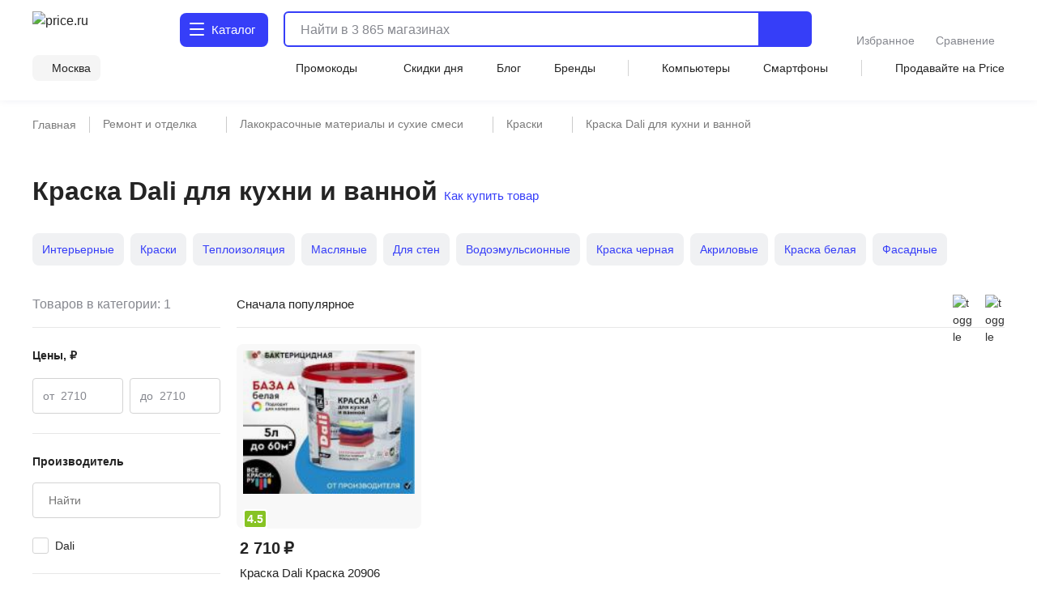

--- FILE ---
content_type: text/html;charset=utf-8
request_url: https://price.ru/kraski/kraska-dali-dlya-kukhni-i-vannoy/
body_size: 116144
content:
<!DOCTYPE html><html  lang="ru"><head><meta charset="utf-8"><meta name="viewport" content="width=device-width, initial-scale=1.0, minimum-scale=1.0, user-scalable=no, maximum-scale=1.0, viewport-fit=cover"><title>Краска Dali для кухни и ванной - купить в Москве по цене от 2710 руб в интернет-магазине</title><style>.isLocked{height:100vh}body,html{padding:0}</style><style>main[data-v-914c0b23]{margin:0}main.container[data-v-914c0b23]{padding-top:0}</style><style>.header-wrapper[data-v-ab8fb2ee]{height:52px;position:relative;--text-color:#242424;--text-color-rgb:36,36,36;--bg-color:var(--header-bg-color,#f5f5f5);background-color:#fff;color:#242424}.header-wrapper__banner[data-v-ab8fb2ee]{height:100px}@media screen and (min-width:768px){.header-wrapper[data-v-ab8fb2ee]{height:110px}}@media screen and (min-width:1280px){.header-wrapper[data-v-ab8fb2ee]{height:124px}}.header-wrapper .shadow[data-v-ab8fb2ee]{background:transparent;box-shadow:0 1px 8px #555b8f14;height:52px;left:0;pointer-events:none;position:absolute;top:0;width:100%;z-index:39}@media screen and (min-width:768px){.header-wrapper .shadow[data-v-ab8fb2ee]{display:none}}.header-wrapper .header[data-v-ab8fb2ee]{align-items:center;display:flex;justify-content:space-between;position:relative}@media screen and (min-width:768px){.header-wrapper .header[data-v-ab8fb2ee]{align-items:flex-end;flex-wrap:wrap;height:unset;padding-top:8px;row-gap:8px}}@media screen and (min-width:1280px){.header-wrapper .header[data-v-ab8fb2ee]{padding-top:12px;row-gap:12px}}.header-wrapper .header .nav-container[data-v-ab8fb2ee]{left:0;position:fixed;top:var(--promobannerheight,0);width:100vw;z-index:80}@media screen and (min-width:1280px){.header-wrapper .header .nav-container[data-v-ab8fb2ee]{position:absolute;top:0;z-index:95}}.header-wrapper .header .nav-container .nav[data-v-ab8fb2ee]{background:#fff;box-shadow:inset 0 -2px 12px #555b8f14;display:flex;height:calc(var(--fullvh, 100%) - 50px - var(--promobannerheight, 0px));overflow:hidden}@media screen and (min-width:768px){.header-wrapper .header .nav-container .nav[data-v-ab8fb2ee]{box-shadow:none}}@media screen and (min-width:1280px){.header-wrapper .header .nav-container .nav[data-v-ab8fb2ee]{height:calc(100vh - 64px)}}@media screen and (min-width:1600px){.header-wrapper .header .nav-container .nav[data-v-ab8fb2ee]{height:calc(100vh - 72px)}}@media screen and (min-width:1280px){.header-wrapper .header .nav-container[data-v-ab8fb2ee]{top:64px}}@media screen and (min-width:1600px){.header-wrapper .header .nav-container[data-v-ab8fb2ee]{top:72px}}.header-wrapper .header .header-menu-open[data-v-ab8fb2ee]{align-items:center;cursor:pointer;display:inline-flex;font-size:0;height:52px;justify-content:center;margin-left:-4px;margin-right:4px;-webkit-user-select:none;-moz-user-select:none;user-select:none;width:40px;z-index:32}.header-wrapper .header .header-menu-open.go-up[data-v-ab8fb2ee]{z-index:40}@media screen and (min-width:768px){.header-wrapper .header .header-menu-open[data-v-ab8fb2ee]{display:none}}.header-wrapper .header .logo[data-v-ab8fb2ee]{align-items:center;display:flex}.header-wrapper .header .logo[data-v-ab8fb2ee]:active,.header-wrapper .header .logo[data-v-ab8fb2ee]:focus{outline:none}.header-wrapper .header .logo img[data-v-ab8fb2ee]{height:32px;width:95px}@media screen and (min-width:768px){.header-wrapper .header .logo .img[data-v-ab8fb2ee]{height:40px;width:120px}}@media screen and (min-width:1280px){.header-wrapper .header .logo .img[data-v-ab8fb2ee]{height:46px;width:136px}}.header-wrapper .header .header-search-button-mob[data-v-ab8fb2ee]{align-items:center;background:inherit;border:none;cursor:pointer;display:inline-flex;height:100%;margin-right:-12px;padding-left:8px;padding-right:12px}.header-wrapper .header .header-search-button-mob .header-search-button-mob-icon-wrap[data-v-ab8fb2ee]{background:#363ef8;border-radius:6px;padding:8px}@media screen and (min-width:768px){.header-wrapper .header .header-search-button-mob[data-v-ab8fb2ee]{display:none}}.header-wrapper .catalog-button[data-v-ab8fb2ee]{align-items:center;background:#363ef8;border-radius:6px;color:#fff;cursor:pointer;display:none;font-size:0;grid-template-columns:24px max-content;padding:13px 2px 13px 11px;position:relative;text-align:center;grid-gap:3px;font-size:16px;font-weight:500;justify-content:center;line-height:20px;-webkit-user-select:none;-moz-user-select:none;user-select:none}.header-wrapper .catalog-button .label[data-v-ab8fb2ee]{display:none}@media screen and (min-width:768px){.header-wrapper .catalog-button[data-v-ab8fb2ee]{display:grid;margin-left:40px}}@media screen and (min-width:1280px){.header-wrapper .catalog-button[data-v-ab8fb2ee]{border-radius:8px;font-size:16px;font-weight:450;line-height:24px;margin:2px 0 2px 43px;padding:10px 16px 10px 12px}.header-wrapper .catalog-button .label[data-v-ab8fb2ee]{display:inline}}@media screen and (min-width:1600px){.header-wrapper .catalog-button[data-v-ab8fb2ee]{margin-left:83px}}.header-wrapper .catalog-button--blue[data-v-ab8fb2ee]{background:#fff;color:#363ef8}.header-wrapper .bm-in-header[data-v-ab8fb2ee]{align-items:center;bottom:unset;box-shadow:none;display:none;justify-content:center;left:unset;max-width:196px;padding:0;position:static;right:unset;transform:none;z-index:0}.header-wrapper .bm-in-header[data-v-ab8fb2ee] .list{gap:12px}.header-wrapper .bm-in-header[data-v-ab8fb2ee] .list .catalog,.header-wrapper .bm-in-header[data-v-ab8fb2ee] .list .home{display:none}.header-wrapper .bm-in-header[data-v-ab8fb2ee] .list .item{flex-grow:1;gap:4px;max-height:48px;padding:0}.header-wrapper .bm-in-header[data-v-ab8fb2ee] .list .item .image-container .image{height:24px;width:24px}.header-wrapper .bm-in-header[data-v-ab8fb2ee] .list .item .image-container .badge{align-items:center;display:flex;font-size:10px;font-weight:600;justify-content:center;line-height:10px;min-width:16px;padding:2px;top:-1px}@media screen and (min-width:1280px){.header-wrapper .bm-in-header[data-v-ab8fb2ee] .list .item .title{font-size:14px;font-weight:450;line-height:20px}}.header-wrapper .bm-in-header[data-v-ab8fb2ee] .list .nuxt-link-exact-active .image-container,.header-wrapper .bm-in-header[data-v-ab8fb2ee] .list .router-link-exact-active .image-container{background:none}.header-wrapper .bm-in-header[data-v-ab8fb2ee] .list .nuxt-link-exact-active .title,.header-wrapper .bm-in-header[data-v-ab8fb2ee] .list .router-link-exact-active .title{color:#86888f}@media screen and (min-width:1280px){.header-wrapper .bm-in-header[data-v-ab8fb2ee]{display:flex;margin-left:39px}}@media screen and (min-width:1600px){.header-wrapper .bm-in-header[data-v-ab8fb2ee]{display:flex;margin-left:79px}}.header-wrapper .line-second-line[data-v-ab8fb2ee]{display:flex;flex-grow:1;flex-wrap:nowrap;justify-content:flex-end;max-width:100%}@media screen and (min-width:768px){.header-wrapper .line-second-line[data-v-ab8fb2ee]{justify-content:unset;padding:8px 0 12px}}.header-wrapper .line-second-line .city-wrapper[data-v-ab8fb2ee]{flex-basis:auto;flex-grow:1;flex-shrink:0;margin:0 12px;max-width:240px;position:relative;text-align:right}@media screen and (min-width:768px){.header-wrapper .line-second-line .city-wrapper[data-v-ab8fb2ee]{background:#f5f5f5;border-radius:8px;flex-grow:0;margin:0 24px 0 0;max-width:unset;padding:6px 12px 6px 8px;width:auto}}.header-wrapper .line-second-line .city-wrapper .city[data-v-ab8fb2ee]{align-items:center;cursor:pointer;display:flex;height:20px;justify-content:flex-end;min-width:auto;position:relative}@media screen and (min-width:1280px){.header-wrapper .line-second-line .city-wrapper .city[data-v-ab8fb2ee]{min-width:unset}}.header-wrapper .line-second-line .city-wrapper .city .question-wrapper[data-v-ab8fb2ee]{display:flex;gap:2px;position:relative}.header-wrapper .line-second-line .city-wrapper .city .question-wrapper .geo-icon[data-v-ab8fb2ee]{margin-top:1px}@media screen and (min-width:1024px){.header-wrapper .line-second-line .city-wrapper .city .question-wrapper .geo-icon[data-v-ab8fb2ee]{margin-top:0}}.header-wrapper .line-second-line .city-wrapper .city .name[data-v-ab8fb2ee]{align-items:center;color:#242424;cursor:pointer;display:flex;overflow:hidden;position:relative;text-overflow:ellipsis;transition:color .3s ease;white-space:nowrap}.header-wrapper .line-second-line .city-wrapper .city .name .city-name[data-v-ab8fb2ee]{color:#242424;display:inline-block;max-width:88px;overflow:hidden;text-overflow:ellipsis}@media screen and (min-width:768px){.header-wrapper .line-second-line .city-wrapper .city .name .city-name[data-v-ab8fb2ee]{max-width:unset;overflow:unset}}.header-wrapper .line-second-line .horizontal-scroll[data-v-ab8fb2ee]{display:none}@media screen and (min-width:768px){.header-wrapper .line-second-line .horizontal-scroll[data-v-ab8fb2ee]{display:flex}}.header-wrapper .line-second-line .horizontal-scroll .site-menu[data-v-ab8fb2ee]{align-items:center;align-self:center;display:none;flex-grow:1;gap:24px}.header-wrapper .line-second-line .horizontal-scroll .site-menu li[data-v-ab8fb2ee]{display:none;font-size:14px;font-weight:400;line-height:20px;white-space:nowrap}.header-wrapper .line-second-line .horizontal-scroll .site-menu li a[data-v-ab8fb2ee]{align-items:center;display:flex;gap:4px}.header-wrapper .line-second-line .horizontal-scroll .site-menu li.delimeter[data-v-ab8fb2ee]{background:#d3d3d3;height:20px;width:1px}.header-wrapper .line-second-line .horizontal-scroll .site-menu li.allways[data-v-ab8fb2ee]{display:list-item}.header-wrapper .line-second-line .horizontal-scroll .site-menu li.desktop[data-v-ab8fb2ee]{display:none}@media screen and (min-width:1280px){.header-wrapper .line-second-line .horizontal-scroll .site-menu li.desktop[data-v-ab8fb2ee]{display:list-item}}.header-wrapper .line-second-line .horizontal-scroll .site-menu li.superdesktop[data-v-ab8fb2ee]{display:none}@media screen and (min-width:1600px){.header-wrapper .line-second-line .horizontal-scroll .site-menu li.superdesktop[data-v-ab8fb2ee]{display:list-item}}@media screen and (min-width:768px){.header-wrapper .line-second-line .horizontal-scroll .site-menu[data-v-ab8fb2ee]{display:flex}}@media screen and (min-width:1280px){.header-wrapper .line-second-line .horizontal-scroll .site-menu[data-v-ab8fb2ee]{justify-content:space-between}}.header-wrapper .city-select-modal[data-v-ab8fb2ee]{height:100vh}@media screen and (min-width:1280px){.header-wrapper .city-select-modal[data-v-ab8fb2ee]{height:auto}}.header-wrapper.header-modal[data-v-ab8fb2ee]{background:#fff;transition:none;z-index:101}@media screen and (min-width:1280px){.header-wrapper.header-modal[data-v-ab8fb2ee]{z-index:auto}}.header-wrapper.header-modal .header.main-container[data-v-ab8fb2ee]{margin:0 auto;padding:8px 40px;z-index:76}@media screen and (min-width:1280px){.header-wrapper.header-modal .header.main-container[data-v-ab8fb2ee]{padding:12px 40px}}.header-wrapper.header-modal .header.l-container[data-v-ab8fb2ee]{overflow:unset}.header-wrapper.header-modal .logo[data-v-ab8fb2ee]{display:none}@media screen and (min-width:1280px){.header-wrapper.header-modal .logo[data-v-ab8fb2ee]{display:flex}}.header-wrapper.header-modal .catalog .catalog-text[data-v-ab8fb2ee]:after,.header-wrapper.header-modal .catalog .catalog-text[data-v-ab8fb2ee]:before{background-color:#fff;border-radius:1px;content:"";height:2px;left:0;position:absolute;top:calc(50% - 2px);transition:transform .2s;width:18px}.header-wrapper.header-modal .catalog .catalog-text[data-v-ab8fb2ee]:before{transform:rotate(45deg)}.header-wrapper.header-modal .catalog .catalog-text[data-v-ab8fb2ee]:after{transform:rotate(-45deg)}.header-wrapper.header-not-modal[data-v-ab8fb2ee]{background-color:#fff;box-shadow:0 1px 8px #555b8f14}.header-wrapper.header-not-modal .catalog .catalog-text[data-v-ab8fb2ee]:before{background-color:#fff;border-radius:1px;box-shadow:0 6px #fff,0 12px #fff;content:"";height:2px;left:0;position:absolute;top:0;transition:background-color .2s;width:18px}.header-wrapper.header-not-modal .catalog .reg-btn--invert .catalog-text[data-v-ab8fb2ee]:before{background-color:#f5f5f5;border-radius:1px;box-shadow:0 6px #f5f5f5,0 12px #f5f5f5}.header-wrapper .search[data-v-ab8fb2ee]{align-items:center;display:flex;flex:0 0 auto;padding:0 32px 0 12px;position:absolute;top:-100px;width:calc(100% - 200px)}.header-wrapper .search.show-mobile-search[data-v-ab8fb2ee]{position:static;top:unset}.header-wrapper .search .catalog-visible[data-v-ab8fb2ee]:not(.focus){padding-right:32px}@media screen and (min-width:768px){.header-wrapper .search[data-v-ab8fb2ee]{align-items:flex-start;padding:0 0 0 12px;position:static;top:unset}.header-wrapper .search .catalog-visible[data-v-ab8fb2ee]:not(.focus){padding-right:0}}@media screen and (min-width:1280px){.header-wrapper .search[data-v-ab8fb2ee]{margin:2px 0;padding:0 0 0 16px;width:calc(100% - 532px)}}@media screen and (min-width:1600px){.header-wrapper .search[data-v-ab8fb2ee]{padding:0 0 0 16px;width:calc(100% - 612px)}}.header-wrapper .exclusive[data-v-ab8fb2ee]{background-image:url(/static/images/exclusive.png);background-position:50%;background-repeat:no-repeat;background-size:100%;border-radius:8px;cursor:pointer;height:32px;width:160px}.header-wrapper .exclusive__gif[data-v-ab8fb2ee]{background-image:url(/static/images/exclusive.gif)}.header-wrapper .exclusive-mobile[data-v-ab8fb2ee]{background-color:#9752ff;border-radius:8px;display:flex;height:36px;justify-content:center;margin:0 12px 12px;width:calc(100% - 24px)}.header-wrapper .exclusive-mobile__banner[data-v-ab8fb2ee]{background-image:url(/static/images/exclusive-mobile.png);background-position:50%;background-repeat:no-repeat;background-size:100%;border-radius:6px;height:36px;width:288px}.header-wrapper .exclusive-mobile__gif[data-v-ab8fb2ee]{background-image:url(/static/images/exclusive-mobile.gif)}@media screen and (min-width:768px){.header-wrapper .exclusive-mobile[data-v-ab8fb2ee]{display:none}}.question[data-v-ab8fb2ee]{align-items:flex-start;background-color:#242424;border-radius:6px;box-shadow:0 4px 20px #24242433;color:#fff;display:flex;flex-direction:column;gap:8px;inset:30px -30px auto auto;padding:12px;position:absolute;width:260px;z-index:76}@media screen and (min-width:768px){.question[data-v-ab8fb2ee]{bottom:auto;left:calc(100% + 24px);right:auto;top:-6px}}@media screen and (min-width:1280px){.question[data-v-ab8fb2ee]{width:296px;z-index:80}}.question .text[data-v-ab8fb2ee]{font-size:12px;font-weight:400;line-height:16px}@media screen and (min-width:1280px){.question .text[data-v-ab8fb2ee]{font-size:14px;font-weight:400;line-height:20px}}.question .text b[data-v-ab8fb2ee]{font-weight:600}.question .buttons[data-v-ab8fb2ee]{align-items:center;display:flex;flex-direction:row;gap:8px;width:100%}.question .buttons[data-v-ab8fb2ee] *{flex:1 1}.question[data-v-ab8fb2ee]:after{background-color:#242424;content:"";height:8px;-webkit-mask:url(/static/images/social-share-popup-hvostik.svg) center/contain no-repeat;mask:url(/static/images/social-share-popup-hvostik.svg) center/contain no-repeat;position:absolute;right:50px;top:-8px;width:13px}@media screen and (min-width:768px){.question[data-v-ab8fb2ee]:after{left:-10px;right:auto;top:11px;transform:rotate(-90deg)}}</style><style>.nuxt-icon[data-v-80ef00e0]{display:var(--v0a605bf0);height:16px;width:16px}.nuxt-icon[data-v-80ef00e0] svg{height:16px;width:16px}.nuxt-icon-size[data-v-80ef00e0]{height:var(--v28adc70a);width:var(--v28adc70a)}.nuxt-icon-size[data-v-80ef00e0] svg{height:var(--v28adc70a);width:var(--v28adc70a)}.nuxt-icon-fill[data-v-80ef00e0] svg{fill:var(--v28b99c06)}.nuxt-icon-fill[data-v-80ef00e0] path{fill:var(--v28b99c06)}.nuxt-icon-stroke[data-v-80ef00e0] svg{stroke:var(--b329079c)}.nuxt-icon-stroke[data-v-80ef00e0] path{stroke:var(--b329079c)}.nuxt-icon-hover-fill[data-v-80ef00e0]:hover svg{fill:var(--v5a9c96b6)}.nuxt-icon-hover-fill[data-v-80ef00e0]:hover path{fill:var(--v5a9c96b6)}.nuxt-icon-hover-stroke[data-v-80ef00e0]:hover svg{stroke:var(--v03e3f4da)}.nuxt-icon-hover-stroke[data-v-80ef00e0]:hover path{stroke:var(--v03e3f4da)}@media screen and (min-width:320px){.nuxt-icon-response[data-v-80ef00e0]{height:var(--v73a7c0b0);width:var(--v73a7c0b0)}.nuxt-icon-response[data-v-80ef00e0] svg{height:var(--v73a7c0b0);width:var(--v73a7c0b0)}}@media screen and (min-width:624px){.nuxt-icon-response[data-v-80ef00e0]{height:var(--v73a7bd58);width:var(--v73a7bd58)}.nuxt-icon-response[data-v-80ef00e0] svg{height:var(--v73a7bd58);width:var(--v73a7bd58)}}@media screen and (min-width:768px){.nuxt-icon-response[data-v-80ef00e0]{height:var(--v73a7bede);width:var(--v73a7bede)}.nuxt-icon-response[data-v-80ef00e0] svg{height:var(--v73a7bede);width:var(--v73a7bede)}}@media screen and (min-width:1024px){.nuxt-icon-response[data-v-80ef00e0]{height:var(--v73a7bf16);width:var(--v73a7bf16)}.nuxt-icon-response[data-v-80ef00e0] svg{height:var(--v73a7bf16);width:var(--v73a7bf16)}}@media screen and (min-width:1280px){.nuxt-icon-response[data-v-80ef00e0]{height:var(--v73a7bc24);width:var(--v73a7bc24)}.nuxt-icon-response[data-v-80ef00e0] svg{height:var(--v73a7bc24);width:var(--v73a7bc24)}}@media screen and (min-width:1600px){.nuxt-icon-response[data-v-80ef00e0]{height:var(--v014fc49c);width:var(--v014fc49c)}.nuxt-icon-response[data-v-80ef00e0] svg{height:var(--v014fc49c);width:var(--v014fc49c)}}</style><style>.hamburger[data-v-52bc2886]{height:14px;position:relative;top:-2px;width:18px}.hamburger span[data-v-52bc2886]{background:#fff;border-radius:1px;height:2.4px;left:0;position:absolute;top:0;transform-origin:center center;transition:transform .3s ease-in-out,opacity .3s ease-in-out;width:18px}.hamburger span[data-v-52bc2886]:first-child{top:0}.hamburger span[data-v-52bc2886]:nth-child(2){top:7px}.hamburger span[data-v-52bc2886]:nth-child(3){top:14px}.hamburger.open span[data-v-52bc2886]:first-child{transform:rotate(45deg) translateY(5px) translate(5px)}.hamburger.open span[data-v-52bc2886]:nth-child(2){transform:scaleX(0)}.hamburger.open span[data-v-52bc2886]:nth-child(3){transform:rotate(-45deg) translateY(-5px) translate(5px)}.hamburger--blue span[data-v-52bc2886]{background:#363ef8}</style><style>.catalog-wrapper[data-v-c17f3747]{display:grid;grid-template-columns:1fr 1fr 1fr;transition:transform .3s ease-in-out}@media screen and (min-width:1280px){.catalog-wrapper[data-v-c17f3747]{box-shadow:0 500px 0 510px #fff;grid-template-columns:max-content 1fr;margin:auto;max-width:1280px;width:100%}}@media screen and (min-width:1600px){.catalog-wrapper[data-v-c17f3747]{max-width:1600px}}@media screen and (min-width:1280px){.catalog-wrapper .last-menu-wrapper[data-v-c17f3747]{display:none}}.catalog-wrapper.mobile-slider-2[data-v-c17f3747]{transform:translate(-100vw)}@media screen and (min-width:1280px){.catalog-wrapper.mobile-slider-2[data-v-c17f3747]{transform:none}}.catalog-wrapper.mobile-slider-3[data-v-c17f3747]{transform:translate(-200vw)}@media screen and (min-width:1280px){.catalog-wrapper.mobile-slider-3[data-v-c17f3747]{transform:none}}</style><style>.base-level[data-v-4d840c81]{height:calc(100vh - 60px);overflow-y:auto;width:100vw}@media screen and (min-width:1280px){.base-level[data-v-4d840c81]{border-right:1px solid #e7e7e7;height:calc(100vh - 140px);max-width:285px;min-width:285px;overflow-y:auto;padding:12px 12px 40px;text-align:left;width:285px}}.base-level .menu-list[data-v-4d840c81]{display:grid;padding:0 12px}@media screen and (min-width:1280px){.base-level .menu-list[data-v-4d840c81]{padding:0}}.l-bottom[data-v-4d840c81]{margin-bottom:14vh}@media screen and (min-width:1280px){.l-bottom[data-v-4d840c81]{margin-bottom:0}}</style><style>.catalog-header[data-v-2032e881]{display:grid;grid-template-columns:repeat(3,max-content);grid-gap:10px;align-items:center;background:#fff;box-shadow:0 2px 4px #9494941f;font-size:14px;font-weight:500;height:52px;justify-content:space-between;line-height:20px;padding:12px;position:relative;z-index:2}@media screen and (min-width:1280px){.catalog-header[data-v-2032e881],.catalog-header div.icon[data-v-2032e881],.catalog-header>div[data-v-2032e881]{display:none}}.catalog-header .close[data-v-2032e881]{cursor:pointer}.catalog-header .title[data-v-2032e881]{font-weight:700;max-width:236px}@media screen and (min-width:403px){.catalog-header .title[data-v-2032e881]{max-width:100%}}@media screen and (min-width:1280px){.catalog-header.showDesktop[data-v-2032e881]{align-items:start;box-shadow:none;display:grid;grid-template-columns:1fr;height:auto;padding:0}.catalog-header.showDesktop .title[data-v-2032e881]{color:#242424;display:grid;font-size:26px;font-weight:700;line-height:36px;margin:24px 0 16px;text-transform:uppercase;width:100%}}.catalog-header .icon[data-v-2032e881]{align-items:center;display:flex;height:20px;justify-content:center;width:20px}</style><style>.menu-item[data-v-016245d4]{border-bottom:1px solid #f5f5f5;font-size:14px;font-weight:400;line-height:20px;list-style:none;padding-right:10px;position:relative;transition:color .2s ease-in-out,background-color .2s ease-in-out}@media screen and (min-width:1280px){.menu-item[data-v-016245d4]{border:none}.menu-item[data-v-016245d4]:before{background:transparent;content:"";height:24px;left:0;position:absolute;top:calc(50% - 12px);transition:color .2s ease-in-out,background-color .2s ease-in-out;width:3px}}.menu-item.last[data-v-016245d4]{border-bottom:1px solid transparent}.menu-item a[data-v-016245d4]{cursor:pointer;display:block;padding:12px 0 11px}@media screen and (min-width:1280px){.menu-item a[data-v-016245d4]{padding:0}.menu-item.isDesktopHeading[data-v-016245d4]{font-size:16px;font-weight:700;line-height:24px}.menu-item.isDesktopHeading a[data-v-016245d4]{padding:0}.menu-item.greyHover[data-v-016245d4]{border-radius:4px 0 0 4px;font-size:16px;font-weight:450;line-height:24px;padding:12px 0 12px 28px}.menu-item.greyHover[data-v-016245d4]:hover,.menu-item.isGrey[data-v-016245d4]{background-color:#f5f5f5}.menu-item.isGrey[data-v-016245d4]:before{background:#363ef8}.menu-item.blueHover .menu-item-link[data-v-016245d4]:hover{color:#3616d0}}.menu-item.showArrow[data-v-016245d4]:after{background:#86888f;content:"";height:8px;-webkit-mask-image:url(/static/images/icon/arrow-left.svg);mask-image:url(/static/images/icon/arrow-left.svg);-webkit-mask-position:center;mask-position:center;-webkit-mask-repeat:no-repeat;mask-repeat:no-repeat;-webkit-mask-size:contain;mask-size:contain;position:absolute;right:4px;top:50%;transform:translateY(-50%) rotate(90deg);width:10px}@media screen and (min-width:768px){.menu-item.showArrow[data-v-016245d4]:after{height:8px;width:14px}}@media screen and (min-width:1280px){.menu-item.showArrow[data-v-016245d4]:after{display:none}}</style><style>.sub-level[data-v-64447930]{background:#fff;display:none;height:calc(var(--fullvh, 100%) - 50px - var(--promobannerheight, 0px));overflow-y:scroll;scrollbar-width:none;width:100vw;-ms-overflow-style:none}.sub-level[data-v-64447930]::-webkit-scrollbar{display:none}@media screen and (min-width:1280px){.sub-level[data-v-64447930]::-webkit-scrollbar{display:initial}}@media screen and (min-width:1280px){.sub-level[data-v-64447930]{scrollbar-width:auto;-ms-overflow-style:initial;height:calc(100vh - 96px);padding-bottom:72px;padding-left:60px;padding-right:12px;position:relative;width:100%}}.sub-level.active[data-v-64447930]{display:flex;flex-direction:column;z-index:4}@media screen and (min-width:1280px){.sub-level.active[data-v-64447930]{flex-direction:row}.sub-level .sub-wrapper[data-v-64447930]{overflow-y:auto;width:100%}}.sub-level .menu-list[data-v-64447930]{display:grid;overflow-y:auto;padding:0 12px;position:relative}@media screen and (min-width:1280px){.sub-level .menu-list[data-v-64447930]{display:flex;justify-content:space-between;padding:0;width:100%}.sub-level .menu-list .arrays[data-v-64447930]{width:100%}}.sub-level .menu-list .last-menu[data-v-64447930]{display:none;margin-top:20px}@media screen and (min-width:1280px){.sub-level .menu-list .last-menu[data-v-64447930]{display:grid}}.sub-level .banners-wrapper[data-v-64447930]{padding:0 12px}@media screen and (min-width:1280px){.sub-level .banners-wrapper[data-v-64447930]{border-left:1px solid #e7e7e7;max-width:287px;padding:28px 25px}}@media screen and (min-width:1600px){.sub-level .banners-wrapper[data-v-64447930]{min-width:338px}}</style><style>.desk-last-menu[data-v-5b312186]{display:none;font-size:14px;font-weight:400;line-height:20px;margin-top:12px;grid-gap:12px}@media screen and (min-width:1280px){.desk-last-menu[data-v-5b312186]{display:grid;font-size:14px;font-weight:450;line-height:20px}}.desk-last-menu .more[data-v-5b312186]{align-items:center;color:#363ef8;cursor:pointer;display:flex;margin-bottom:30px;position:relative}.desk-last-menu .more span[data-v-5b312186]{position:relative}.desk-last-menu .more span[data-v-5b312186]:after{background-color:#363ef8;content:"";height:16px;-webkit-mask:url(/static/images/arrow-up.svg) center/contain no-repeat;mask:url(/static/images/arrow-up.svg) center/contain no-repeat;position:absolute;right:-20px;top:calc(50% - 8px);transform:rotate(0);transform-origin:center center;transition:transform .3s ease;width:16px}.desk-last-menu .more.open .span[data-v-5b312186]:after{transform:rotate(180deg)}.desk-last-menu .last-item[data-v-5b312186]{transition:color .3s ease-in-out}.desk-last-menu .last-item[data-v-5b312186]:hover{color:#3616d0}.v-collapse[data-v-5b312186]{display:grid;transition:height .3s cubic-bezier(.33,1,.68,1);will-change:height;grid-gap:12px}</style><style>.last-level[data-v-7136fecb]{background:#fff;height:calc(var(--fullvh, 100%) - 50px - var(--promobannerheight, 0px));overflow-y:auto;width:100vw}@media screen and (min-width:1280px){.last-level[data-v-7136fecb]{height:calc(100vh - 96px);overflow-y:auto}}.last-level .last-list[data-v-7136fecb]{display:grid;padding:0 12px}.last-level .all[data-v-7136fecb]{font-size:14px;font-weight:400;line-height:20px;padding:12px 0;position:relative}</style><style>.header-search[data-v-3873fff1]{border-radius:6px;display:flex;flex-grow:1;height:40px;justify-content:flex-end;position:static;transition:width .3s ease}@media screen and (min-width:768px){.header-search[data-v-3873fff1]{border:2px solid #363ef8}}@media screen and (min-width:1280px){.header-search[data-v-3873fff1]{height:44px;justify-content:normal}}@media screen and (min-width:1600px){.header-search[data-v-3873fff1]{justify-content:normal;transition:width .3s ease;width:100%}}.header-search .close-window-catalog-search[data-v-3873fff1]{display:none}.header-search .close-window[data-v-3873fff1]{cursor:pointer;display:none;height:20px;margin-left:12px;width:20px}.header-search.catalog-visible[data-v-3873fff1]{z-index:1}.header-search.catalog-visible .close-window[data-v-3873fff1]{display:none!important}.header-search.catalog-visible .close-window-catalog-search[data-v-3873fff1]{cursor:pointer;display:inline-block;height:24px;margin-right:20px;width:24px}@media screen and (min-width:1280px){.header-search.catalog-visible .close-window-catalog-search[data-v-3873fff1]{display:none}}.header-search.catalog-visible .close[data-v-3873fff1]{right:8px}@media screen and (min-width:1280px){.header-search.catalog-visible .close[data-v-3873fff1]{display:none}}.header-search.catalog-visible .line .search-hint.show[data-v-3873fff1]{padding-left:80px}@media screen and (min-width:1280px){.header-search.catalog-visible .line .search-hint.show[data-v-3873fff1]{padding-left:16px}}.header-search.catalog-visible .line[data-v-3873fff1]:before{left:54px}@media screen and (min-width:1280px){.header-search.catalog-visible .line[data-v-3873fff1]:before{left:5px}}.header-search.focus[data-v-3873fff1]{align-content:flex-start;align-items:flex-start;background:#fff;border-color:transparent;flex-direction:column;height:var(--fullvh,100%);justify-content:flex-start;left:0;min-height:var(--fullvh,100%);padding:12px;position:fixed;top:0;width:100%;z-index:100}.header-search.focus .close-window[data-v-3873fff1]{display:inline-block}@media screen and (min-width:768px){.header-search.focus[data-v-3873fff1]{left:0;padding:24px 20px 20px;position:fixed;top:0;width:100%}}@media screen and (min-width:1280px){.header-search.focus[data-v-3873fff1]{height:44px;min-height:100%;padding:0;position:relative;width:768px}}@media screen and (min-width:1600px){.header-search.focus[data-v-3873fff1]{padding:0;position:relative;width:1041px}}.header-search .line[data-v-3873fff1]{flex-shrink:0;height:100%;overflow:hidden;position:relative;width:100%}@media screen and (min-width:768px){.header-search .line.focus .header-search-button[data-v-3873fff1]{display:none}}@media screen and (min-width:1280px){.header-search .line.focus .header-search-button[data-v-3873fff1]{border-radius:0 8px 8px 0;display:flex;right:0;top:0}}.header-search .line[data-v-3873fff1]:before{background-color:#242424;content:"";display:none;height:15px;left:10px;-webkit-mask:url("data:image/svg+xml;charset=utf-8,%3Csvg xmlns='http://www.w3.org/2000/svg' width='24' height='24' fill='none' viewBox='0 0 24 24'%3E%3Cpath stroke='%23242424' stroke-linecap='round' stroke-linejoin='round' stroke-width='2' d='M11 19a8 8 0 1 0 0-16 8 8 0 0 0 0 16M20.998 21l-4.35-4.35'/%3E%3C/svg%3E") left center/contain no-repeat;mask:url("data:image/svg+xml;charset=utf-8,%3Csvg xmlns='http://www.w3.org/2000/svg' width='24' height='24' fill='none' viewBox='0 0 24 24'%3E%3Cpath stroke='%23242424' stroke-linecap='round' stroke-linejoin='round' stroke-width='2' d='M11 19a8 8 0 1 0 0-16 8 8 0 0 0 0 16M20.998 21l-4.35-4.35'/%3E%3C/svg%3E") left center/contain no-repeat;opacity:.5;pointer-events:none;position:absolute;top:50%;transform:translateY(-50%);transition:.3s ease;width:15px;z-index:2}@media screen and (min-width:1280px){.header-search .line[data-v-3873fff1]:before{background-color:var(--text-color);height:24px;left:5px;opacity:1;width:24px}}.header-search .line.focus[data-v-3873fff1]{align-content:center;align-items:center;display:flex;height:36px;width:100%;z-index:151}.header-search .line.focus[data-v-3873fff1]:before{display:block}@media screen and (min-width:1280px){.header-search .line.focus[data-v-3873fff1]{height:40px}.header-search .line.focus[data-v-3873fff1]:before{display:none}}.header-search .mobile-placeholder[data-v-3873fff1]{display:none}.header-search .mobile-placeholder.show[data-v-3873fff1]{color:#24242480;display:block;font-family:Inter,sans-serif;font-size:12px;font-style:normal;font-weight:400;left:12px;line-height:16px;pointer-events:none;position:absolute;top:50%;transform:translateY(-50%);z-index:1}@media screen and (min-width:1280px){.header-search .mobile-placeholder.show[data-v-3873fff1]{display:none}}.header-search .close[data-v-3873fff1]{align-items:center;cursor:pointer;display:flex;flex:0 0 auto;height:36px;justify-content:flex-end;position:absolute;right:40px;width:31px}@media screen and (min-width:1280px){.header-search .close[data-v-3873fff1]{right:84px}}.header-search .close img[data-v-3873fff1]{height:20px;width:20px}@media screen and (min-width:1280px){.header-search .close img[data-v-3873fff1]{height:24px;width:24px}}.header-search form[data-v-3873fff1],.header-search input[data-v-3873fff1]{height:100%;width:100%}.header-search input[data-v-3873fff1]{background-color:#fff;border:1px solid transparent;border-radius:4px;caret-color:#242424;color:var(--text-color-rgb);outline:none;padding:0 0 0 12px;position:relative}@media screen and (min-width:1280px){.header-search input[data-v-3873fff1]{border-radius:8px;padding:0 64px 0 16px}}.header-search input[type=search][data-v-3873fff1]::-webkit-search-cancel-button{display:none}.header-search input[data-v-3873fff1]::-moz-placeholder{color:#fff;font-size:12px;font-weight:400;line-height:16px;padding-left:2px}.header-search input[data-v-3873fff1]::placeholder{color:#fff;font-size:12px;font-weight:400;line-height:16px;padding-left:2px}@media screen and (min-width:1280px){.header-search input[data-v-3873fff1]::-moz-placeholder{color:#86888f;font-size:16px;font-weight:450;line-height:24px}.header-search input[data-v-3873fff1]::placeholder{color:#86888f;font-size:16px;font-weight:450;line-height:24px}}.header-search input.focus[data-v-3873fff1]{background-color:#fff;background-size:0;border:1px solid #86888f;border-radius:4px;color:#242424;font-weight:600;outline:none;padding:0 10px 0 36px}@media screen and (min-width:1280px){.header-search input.focus[data-v-3873fff1]{border-color:transparent;padding:0 64px 0 16px}}.header-search input.focus[data-v-3873fff1]::-moz-placeholder{color:#24242480}.header-search input.focus[data-v-3873fff1]::placeholder{color:#24242480}.header-search input.focus[data-v-3873fff1]:before{opacity:0}.header-search input.focus+button[data-v-3873fff1]{opacity:1;pointer-events:auto}.header-search .header-search-button[data-v-3873fff1]{align-items:center;background:#363ef8;border-radius:0;cursor:pointer;display:none;height:100%;padding:8px 12px;position:absolute;right:0;top:0;width:48px}.header-search .header-search-button button[data-v-3873fff1]{background-color:#fff;cursor:pointer;display:block;height:24px;-webkit-mask:url(/static/images/icon/header-search.svg) left center/contain no-repeat;mask:url(/static/images/icon/header-search.svg) left center/contain no-repeat;width:24px}@media screen and (min-width:768px){.header-search .header-search-button[data-v-3873fff1]{display:flex}}@media screen and (min-width:1280px){.header-search .header-search-button[data-v-3873fff1]{padding:10px 20px;width:64px}}.header-search .search-hint[data-v-3873fff1]{align-content:center;align-items:center;color:#85878e80;display:flex;height:100%;left:0;opacity:0;overflow:auto;padding:0 36px 0 12px;pointer-events:none;position:absolute;top:0;transition:0s;width:100%;z-index:1}@media screen and (min-width:1280px){.header-search .search-hint[data-v-3873fff1]{padding:0 40px;transition:.3s ease}}.header-search .search-hint.show[data-v-3873fff1]{opacity:1;padding:0 36px;transition:.3s ease .3s}@media screen and (min-width:1280px){.header-search .search-hint.show[data-v-3873fff1]{padding:0 130px 0 16px;transition-delay:.3s;transition-property:opacity}}.header-search .search-hint .hide-start[data-v-3873fff1]{color:transparent;font-weight:600;margin-right:4px;white-space:nowrap}.header-search .search-hint .hide-full[data-v-3873fff1],.header-search .search-hint .hint[data-v-3873fff1]{display:inline-block;overflow:hidden;text-overflow:ellipsis;white-space:nowrap}.header-search .search-hint .hint[data-v-3873fff1]{font-size:14px;line-height:20px}@media screen and (min-width:1280px){.header-search .search-hint .hint[data-v-3873fff1]{line-height:24px}}.header-search .search-result[data-v-3873fff1]{background:#fff;border-radius:4px;box-shadow:none;color:#86888f;max-height:none;overflow:auto;position:static;top:calc(100% + 4px);width:100%;z-index:100}@media screen and (min-width:1280px){.header-search .search-result[data-v-3873fff1]{box-shadow:0 9px 40px #00000014;max-height:540px;position:absolute}}.header-search .search-result.withPadding[data-v-3873fff1]{padding:16px 0}@media screen and (min-width:768px){.header-search .search-result.withPadding[data-v-3873fff1]{padding:20px 0}}@media screen and (min-width:1280px){.header-search .search-result.withPadding[data-v-3873fff1]{padding:20px}}.header-search .search-result .hint[data-v-3873fff1]{color:#242424;font-weight:600}.header-search .bg[data-v-3873fff1]{background:#0006;display:none;height:100%;left:0;position:fixed;top:0;width:100%}.header-search.focus .bg[data-v-3873fff1]{display:none}@media screen and (min-width:1280px){.header-search.focus .bg[data-v-3873fff1]{display:block}}.header-modal .line[data-v-3873fff1]{align-content:center;align-items:center;border-radius:4px;display:flex;width:100%}.l-line[data-v-3873fff1]:after,.withPadding .l-line-block:not(:first-child) ul[data-v-3873fff1]:not(:last-child):after{background:#e7e7e7;content:"";display:block;height:2px;margin-bottom:12px;margin-top:12px;width:100%}</style><style>.bottom-menu[data-v-f3d773c9]{align-items:center;background-color:#fff;bottom:0;box-shadow:0 -2px 12px #555b8f14;display:flex;justify-content:center;left:0;padding-bottom:env(safe-area-inset-bottom,0);position:fixed;right:0;transform:translateZ(0);width:100%;z-index:90}@media screen and (min-width:1280px){.bottom-menu[data-v-f3d773c9]{display:none}}.bottom-menu .list[data-v-f3d773c9]{align-items:center;display:flex;justify-content:space-between;width:100%}.bottom-menu .list .item[data-v-f3d773c9]{align-items:center;cursor:pointer;display:flex;flex-direction:column;padding:8px 0;text-decoration:none;width:25%}.bottom-menu .list .item .title[data-v-f3d773c9]{color:#86888f;font-size:9px;font-weight:500;line-height:12px}.bottom-menu .list .item .image-container[data-v-f3d773c9]{align-items:center;display:flex;flex-direction:column;gap:2px;justify-content:center;margin-bottom:2px;position:relative;width:32px}@media screen and (min-width:768px){.bottom-menu .list .item .image-container[data-v-f3d773c9]{width:36px}}.bottom-menu .list .item .image-container .badge[data-v-f3d773c9]{background:#fc3f3c;border:1px solid #fff;border-radius:20px;color:#fff;font-size:9px;font-style:normal;font-weight:600;left:20px;letter-spacing:.18px;line-height:10px;min-width:16px;padding:2px;position:absolute;text-align:center;top:-4px}.bottom-menu .list .nuxt-link-exact-active .title[data-v-f3d773c9],.bottom-menu .list .router-link-exact-active .title[data-v-f3d773c9]{color:#363ef8}.isCatalogOpen.bottom-menu .list .item .title[data-v-f3d773c9]{color:#86888f}.isCatalogOpen.bottom-menu .list .item.catalog .title[data-v-f3d773c9]{color:#363ef8}.click-ignore[data-v-f3d773c9]{pointer-events:none}.image-container .image[data-v-f3d773c9]{margin-left:1px;margin-top:1px}.comparison:hover .image-container--comparison .image[data-v-f3d773c9] svg,.favorite:hover .image-container--favorite .image[data-v-f3d773c9] svg{stroke:#363ef8}.comparison:hover .image-container--comparison .image[data-v-f3d773c9] path,.favorite:hover .image-container--favorite .image[data-v-f3d773c9] path{stroke:#363ef8}.image-container--comparison--active .image[data-v-f3d773c9] svg,.image-container--favorite--active .image[data-v-f3d773c9] svg{stroke:#363ef8}.image-container--comparison--active .image[data-v-f3d773c9] path,.image-container--favorite--active .image[data-v-f3d773c9] path{stroke:#363ef8}</style><style>.horizontal-scroll[data-v-af7a135a]{display:flex;flex-flow:row nowrap;overflow-x:auto;overflow-y:hidden;scrollbar-width:none;-ms-overflow-style:none;width:100%}.horizontal-scroll[data-v-af7a135a]::-webkit-scrollbar{display:none}</style><style>.breadcrumbs-wrapper[data-v-9d7b66ca]{padding:12px 0}.breadcrumbs-wrapper .horizontal-scroll[data-v-9d7b66ca]{margin-bottom:0;padding-bottom:0}@media screen and (min-width:768px){.breadcrumbs-wrapper[data-v-9d7b66ca]{padding:16px 0}}@media screen and (min-width:1024px){.breadcrumbs-wrapper[data-v-9d7b66ca]{padding:20px 0}.breadcrumbs-wrapper .horizontal-scroll[data-v-9d7b66ca]:hover{margin-bottom:-350px;padding-bottom:350px}}.breadcrumbs-wrapper .breadcrumbs[data-v-9d7b66ca]{align-items:center;display:flex;margin:0}.breadcrumbs-wrapper .breadcrumbs-item[data-v-9d7b66ca]{align-items:center;display:inline-flex;max-width:467px}.breadcrumbs-wrapper .breadcrumbs-item[data-v-9d7b66ca]:first-child{padding-left:0}.breadcrumbs-wrapper .breadcrumbs-item[data-v-9d7b66ca]:not(:last-child){border-right:1px solid #cbcbcb}.breadcrumbs-wrapper .breadcrumbs-item:hover:not(:last-child) .link[data-v-9d7b66ca]{color:#363ef8}.breadcrumbs-wrapper .breadcrumbs-item:not(:first-child) .link[data-v-9d7b66ca]{padding-left:16px}.breadcrumbs-wrapper .breadcrumbs .link[data-v-9d7b66ca]{color:#7b7b7b;display:block;overflow:hidden;padding-right:16px;text-decoration:none;text-overflow:ellipsis;-webkit-user-select:none;-moz-user-select:none;user-select:none;white-space:nowrap}</style><style>.breadcrumbs-select[data-v-63c58a1a]{padding:0 16px;position:relative;width:100%}.breadcrumbs-select .breadcrumbs-select-header[data-v-63c58a1a]{align-items:center;bottom:1px;color:#7b7b7b;cursor:pointer;display:block;overflow:hidden;padding-right:20px;position:relative;text-decoration:none;text-overflow:ellipsis;-webkit-user-select:none;-moz-user-select:none;user-select:none;white-space:nowrap;width:100%}.breadcrumbs-select .breadcrumbs-select-header[data-v-63c58a1a]:after{background-color:#86888f;bottom:1px;content:"";display:block;height:16px;-webkit-mask:url(/static/images/icon/triangle.svg) center/contain no-repeat;mask:url(/static/images/icon/triangle.svg) center/contain no-repeat;position:absolute;right:0;width:16px}@media screen and (min-width:1280px){.breadcrumbs-select .breadcrumbs-select-header[data-v-63c58a1a]:after{bottom:3px}}.breadcrumbs-select .breadcrumbs-select-list-wrapper[data-v-63c58a1a]{background-color:transparent;left:0;opacity:.01;overflow-y:scroll;position:fixed;top:100%;transition:height 0s,background-color .2s;width:100vw;z-index:100}@media screen and (min-width:1280px){.breadcrumbs-select .breadcrumbs-select-list-wrapper[data-v-63c58a1a]{background-color:transparent;min-width:240px;overflow:hidden;position:absolute;transition:opacity .2s ease;width:100%;z-index:50;z-index:unset}}@media screen and (min-width:1600px){.breadcrumbs-select .breadcrumbs-select-list-wrapper[data-v-63c58a1a]{min-width:400px}}.breadcrumbs-select .breadcrumbs-select-list-wrapper .scroll-bread[data-v-63c58a1a]{background-color:#fff;border:none;border-radius:unset;box-shadow:none;max-height:100%;padding:0;transform:translateY(100%);transition:transform .2s ease;width:100%}@media screen and (min-width:1280px){.breadcrumbs-select .breadcrumbs-select-list-wrapper .scroll-bread[data-v-63c58a1a]{border-radius:4px;box-shadow:0 9px 40px #00000014;max-height:none;padding:8px 6px 8px 8px;transform:unset}}.breadcrumbs-select .breadcrumbs-select-list-wrapper .breadcrumbs-select-list[data-v-63c58a1a]{background-color:#fff;border-radius:0;display:flex;flex-flow:column nowrap;max-height:100%;overflow:hidden;padding:0 12px 12px;width:100%}.breadcrumbs-select .breadcrumbs-select-list-wrapper .breadcrumbs-select-list[data-v-63c58a1a] .ps__thumb-y{background-color:#e7e7e7;display:none;right:0;width:4px}@media screen and (min-width:1280px){.breadcrumbs-select .breadcrumbs-select-list-wrapper .breadcrumbs-select-list[data-v-63c58a1a] .ps__thumb-y{display:initial}}.breadcrumbs-select .breadcrumbs-select-list-wrapper .breadcrumbs-select-list[data-v-63c58a1a] .ps__thumb-y:active,.breadcrumbs-select .breadcrumbs-select-list-wrapper .breadcrumbs-select-list[data-v-63c58a1a] .ps__thumb-y:focus,.breadcrumbs-select .breadcrumbs-select-list-wrapper .breadcrumbs-select-list[data-v-63c58a1a] .ps__thumb-y:hover{background-color:#86888f}.breadcrumbs-select .breadcrumbs-select-list-wrapper .breadcrumbs-select-list[data-v-63c58a1a] .ps__rail-y:active,.breadcrumbs-select .breadcrumbs-select-list-wrapper .breadcrumbs-select-list[data-v-63c58a1a] .ps__rail-y:focus,.breadcrumbs-select .breadcrumbs-select-list-wrapper .breadcrumbs-select-list[data-v-63c58a1a] .ps__rail-y:hover{background-color:transparent;cursor:pointer}.breadcrumbs-select .breadcrumbs-select-list-wrapper .breadcrumbs-select-list .tablet-title[data-v-63c58a1a]{align-items:center;background-color:#fff;display:flex;justify-content:space-between;margin-top:0;padding:20px 0 16px;position:sticky;top:0;z-index:2}.breadcrumbs-select .breadcrumbs-select-list-wrapper .breadcrumbs-select-list .tablet-title .icon-close[data-v-63c58a1a]{background-color:#242424;cursor:pointer;height:20px;-webkit-mask:url(/static/images/closeModal.svg) center/cover no-repeat;mask:url(/static/images/closeModal.svg) center/cover no-repeat;width:20px}.breadcrumbs-select .breadcrumbs-select-list-wrapper .breadcrumbs-select-list .tablet-title .icon-close[data-v-63c58a1a]:hover{background-color:#363ef8}.breadcrumbs-select .breadcrumbs-select-list-wrapper .breadcrumbs-select-list .tablet-title .icon-close[data-v-63c58a1a]:active{background-color:#3616d0}@media screen and (min-width:1280px){.breadcrumbs-select .breadcrumbs-select-list-wrapper .breadcrumbs-select-list .tablet-title[data-v-63c58a1a]{display:none}}.breadcrumbs-select .breadcrumbs-select-list-wrapper .breadcrumbs-select-list .link-select[data-v-63c58a1a]{border-top:1px solid #e7e7e7;color:#242424;padding:12px 0;text-decoration:none}.breadcrumbs-select .breadcrumbs-select-list-wrapper .breadcrumbs-select-list .link-select.checked[data-v-63c58a1a]{align-items:flex-start;display:block;justify-content:space-between;padding-right:10px;position:relative}.breadcrumbs-select .breadcrumbs-select-list-wrapper .breadcrumbs-select-list .link-select.checked[data-v-63c58a1a]:after{background-color:#363ef8;content:"";display:block;flex-shrink:0;height:20px;margin-left:0;margin-right:2px;-webkit-mask:url(/static/images/icon/selected-check.svg) center/contain no-repeat;mask:url(/static/images/icon/selected-check.svg) center/contain no-repeat;position:absolute;right:0;top:4px;width:16px}@media screen and (min-width:1280px){.breadcrumbs-select .breadcrumbs-select-list-wrapper .breadcrumbs-select-list .link-select.checked[data-v-63c58a1a]:after{margin-right:0;right:8px}}.breadcrumbs-select .breadcrumbs-select-list-wrapper .breadcrumbs-select-list .link-select.checked[data-v-63c58a1a]:nth-child(2){border-top:0;padding-top:4px}@media screen and (min-width:1280px){.breadcrumbs-select .breadcrumbs-select-list-wrapper .breadcrumbs-select-list .link-select[data-v-63c58a1a]{border-top:none;padding:4px 8px}.breadcrumbs-select .breadcrumbs-select-list-wrapper .breadcrumbs-select-list[data-v-63c58a1a]{max-height:300px;padding:0}.breadcrumbs-select:hover .breadcrumbs-select-header[data-v-63c58a1a]{color:#363ef8}.breadcrumbs-select:hover .breadcrumbs-select-header[data-v-63c58a1a]:after{background-color:#363ef8;transform:rotate(180deg)}}.breadcrumbs-select:hover .breadcrumbs-select-list-wrapper[data-v-63c58a1a]{height:auto;opacity:1;overflow:initial;padding-top:8px;z-index:100}@media screen and (min-width:1280px){.breadcrumbs-select:hover .breadcrumbs-select-list-wrapper[data-v-63c58a1a]{z-index:50}}.breadcrumbs-select:hover .breadcrumbs-select-list-wrapper .breadcrumbs-select-list .link-select[data-v-63c58a1a]{border-radius:4px}.breadcrumbs-select:hover .breadcrumbs-select-list-wrapper .breadcrumbs-select-list .link-select[data-v-63c58a1a]:hover{background-color:#ebecfe}@media screen and (min-width:1280px){.breadcrumbs-select.open .breadcrumbs-select-header[data-v-63c58a1a]{color:#363ef8}.breadcrumbs-select.open .breadcrumbs-select-header[data-v-63c58a1a]:after{background-color:#363ef8;transform:rotate(180deg)}}.breadcrumbs-select.open .breadcrumbs-select-list-wrapper[data-v-63c58a1a]{background-color:#0009;display:flex;flex-direction:column;justify-content:flex-end;inset:0;padding-top:98px;transition:background-color .2s ease}.breadcrumbs-select.open .breadcrumbs-select-list-wrapper .scroll-bread[data-v-63c58a1a]{transform:translateY(0)}</style><style>.category-list-wrapper .presets-wrap[data-v-598ad58c]{padding:0}.category-list-wrapper .presets-wrap .top-presets[data-v-598ad58c]{padding:0 12px}@media screen and (min-width:768px){.category-list-wrapper .presets-wrap .top-presets[data-v-598ad58c]{padding:0 20px}}@media screen and (min-width:1280px){.category-list-wrapper .presets-wrap .top-presets[data-v-598ad58c]{padding:0}}.category-list-wrapper .products-list .additional-info-wrap[data-v-598ad58c],.category-list-wrapper .products-list .model-history[data-v-598ad58c]{padding-top:40px}@media screen and (min-width:768px){.category-list-wrapper .products-list .additional-info-wrap[data-v-598ad58c],.category-list-wrapper .products-list .model-history[data-v-598ad58c]{padding-top:48px}}@media screen and (min-width:1024px){.category-list-wrapper .products-list .additional-info-wrap[data-v-598ad58c],.category-list-wrapper .products-list .model-history[data-v-598ad58c]{padding-top:64px}}.category-list-wrapper .products-list .additional-info-wrap--first[data-v-598ad58c]{margin-top:0}.category-list-wrapper .products-list .additional-info-wrap--second[data-v-598ad58c]{margin-top:-4px}@media screen and (min-width:1024px){.category-list-wrapper .products-list .additional-info-wrap--second[data-v-598ad58c]{margin-top:-8px}}@media screen and (min-width:1280px){.category-list-wrapper .products-list .additional-info-wrap--second[data-v-598ad58c]{margin-top:0}}.main-container .text-h1-bold-up[data-v-598ad58c]{display:contents}@media screen and (min-width:1280px){.main-container .text-h1-bold-up[data-v-598ad58c]{display:inline-block}}.seo-text-wrap[data-v-598ad58c]{padding-top:40px}@media screen and (min-width:768px){.seo-text-wrap[data-v-598ad58c]{padding-top:48px}}@media screen and (min-width:1024px){.seo-text-wrap[data-v-598ad58c]{padding-top:64px}}.l-top-margin[data-v-598ad58c]{padding-top:48px}@media screen and (min-width:1280px){.l-top-margin[data-v-598ad58c]{padding-top:64px}}.header-title-category-wrap[data-v-598ad58c]{padding:16px 0;width:100%}@media screen and (min-width:768px){.header-title-category-wrap[data-v-598ad58c]{padding:24px 0}}@media screen and (min-width:1280px){.header-title-category-wrap[data-v-598ad58c]{margin:0 auto;padding:32px 0}}.how-modal-button[data-v-598ad58c]{display:inline-flex;margin-top:4px;position:relative;width:100%}@media screen and (min-width:1024px){.how-modal-button[data-v-598ad58c]{margin-top:0;width:auto}}.inline[data-v-598ad58c]{display:inline}</style><style>.how-to-buy[data-v-bced9c0d]{align-items:center;display:flex;margin-left:0;position:relative}.how-to-buy .how-to-buy-container-wrapper[data-v-bced9c0d]{border:none;border-radius:0;box-shadow:none;display:none;transition:height 0s .2s,background-color .2s,opacity 0s}.how-to-buy .how-to-buy-container-wrapper.share[data-v-bced9c0d]{align-items:stretch;background-color:#0009;display:flex;flex-direction:column;height:auto;justify-content:flex-end;inset:0;opacity:1;padding-top:98px;position:fixed;width:100vw;z-index:153}@media screen and (min-width:1024px){.how-to-buy .how-to-buy-container-wrapper.share[data-v-bced9c0d]{align-items:center;display:flex;justify-content:center}}.how-to-buy .how-to-buy-container-wrapper[data-v-bced9c0d]:after{display:none}.how-to-buy .how-to-buy-container-wrapper .how-to-buy-container[data-v-bced9c0d]{align-items:flex-start;background:#fff;border-radius:8px 8px 0 0;display:flex;flex-direction:column;padding:16px 12px 32px;position:relative;white-space:normal;width:100%}@media screen and (min-width:1024px){.how-to-buy .how-to-buy-container-wrapper .how-to-buy-container[data-v-bced9c0d]{border:none;border-radius:8px;box-shadow:0 4px 20px #24242433;height:unset;padding:32px;width:598px}}.how-to-buy .how-to-buy-container-wrapper__show[data-v-bced9c0d]{display:initial}.how-to-buy .how-to-buy-container-wrapper[data-v-bced9c0d]:after{content:"";height:100%;position:absolute;right:-30px;top:0;width:30px}.how-to-buy .how-to-buy-container-wrapper .icon-close[data-v-bced9c0d]{cursor:pointer;position:absolute;right:0;top:0}.how-to-buy .how-to-buy-card[data-v-bced9c0d]{align-items:center;display:flex;font-size:12px;font-weight:400;line-height:16px;position:relative}@media screen and (min-width:768px){.how-to-buy .how-to-buy-card[data-v-bced9c0d]{flex-direction:column}}@media screen and (min-width:1024px){.how-to-buy .how-to-buy-card[data-v-bced9c0d]{font-size:14px;line-height:20px}}.how-to-buy .how-to-buy-title[data-v-bced9c0d]{color:#242424;font-size:16px;font-style:normal;font-weight:800;line-height:20px;margin-bottom:8px;text-transform:uppercase}@media screen and (min-width:1024px){.how-to-buy .how-to-buy-title[data-v-bced9c0d]{font-size:24px;line-height:32px;margin-bottom:16px}}.how-to-buy .how-to-buy-content[data-v-bced9c0d]{color:#242424;font-size:14px;font-style:normal;font-weight:400;line-height:20px}.how-to-buy .how-to-buy-content[data-v-bced9c0d] p,.how-to-buy .how-to-buy-content[data-v-bced9c0d] li{margin-bottom:8px}.how-to-buy .how-to-buy-content[data-v-bced9c0d] ul{margin-bottom:12px}@media screen and (min-width:1024px){.how-to-buy .how-to-buy-content[data-v-bced9c0d] ul{margin-bottom:28px}}@media screen and (min-width:1024px){.how-to-buy .how-to-buy-content[data-v-bced9c0d]{font-size:16px;line-height:24px}}.no-mobile[data-v-bced9c0d]{display:none}@media screen and (min-width:768px){.no-mobile[data-v-bced9c0d]{display:initial}}.bold[data-v-bced9c0d]{font-weight:600}</style><style>.button-wrapper-link[data-v-9084b47f]{align-items:center;display:flex;flex-direction:row;font-family:Inter,sans-serif;gap:4px;justify-content:center;padding:0;position:relative;width:-moz-max-content;width:max-content;-webkit-touch-callout:none;cursor:pointer;-webkit-user-select:none;-moz-user-select:none;user-select:none}@media screen and (min-width:1024px){.button-wrapper-link[data-v-9084b47f]{gap:6px}}.l-min-width[data-v-9084b47f]{min-width:144px}.button__disabled[data-v-9084b47f]{cursor:auto;opacity:.64;pointer-events:none}.button-text[data-v-9084b47f]{align-items:center;color:#fff;display:flex;flex-direction:row;flex-shrink:0;gap:0;justify-content:center;position:relative}.primary:hover:not(.touched) .button-text[data-v-9084b47f],.secondary:hover:not(.touched) .button-text[data-v-9084b47f],.tertiary:hover:not(.touched) .button-text[data-v-9084b47f]{color:#3616d0}.primary:hover:not(.touched) .button__ico-after[data-v-9084b47f] svg,.primary:hover:not(.touched) .button__ico-before[data-v-9084b47f] svg,.secondary:hover:not(.touched) .button__ico-after[data-v-9084b47f] svg,.secondary:hover:not(.touched) .button__ico-before[data-v-9084b47f] svg,.tertiary:hover:not(.touched) .button__ico-after[data-v-9084b47f] svg,.tertiary:hover:not(.touched) .button__ico-before[data-v-9084b47f] svg{stroke:#3616d0}.primary:hover:not(.touched) .button__ico-after[data-v-9084b47f] path,.primary:hover:not(.touched) .button__ico-before[data-v-9084b47f] path,.secondary:hover:not(.touched) .button__ico-after[data-v-9084b47f] path,.secondary:hover:not(.touched) .button__ico-before[data-v-9084b47f] path,.tertiary:hover:not(.touched) .button__ico-after[data-v-9084b47f] path,.tertiary:hover:not(.touched) .button__ico-before[data-v-9084b47f] path{stroke:#3616d0}.button-wrapper-link[data-v-9084b47f],.button-wrapper-link[data-v-9084b47f] *{box-sizing:border-box}.button__ico-after[data-v-9084b47f],.button__ico-before[data-v-9084b47f]{align-items:center;display:flex;flex-direction:column;flex-shrink:0;gap:0;justify-content:center;overflow:hidden;position:relative}.button-mode[data-v-9084b47f]{background:transparent;border:none}</style><style>.button-wrapper-ico[data-v-f328c80d]{font-family:Inter,sans-serif;width:-moz-max-content;width:max-content;-webkit-touch-callout:none;align-items:center;border:none;color:#fff;cursor:pointer;display:flex;flex-direction:column;flex-shrink:0;font-size:13px;gap:0;justify-content:center;line-height:16px;position:relative;-webkit-user-select:none;-moz-user-select:none;user-select:none}@media screen and (min-width:1024px){.button-wrapper-ico[data-v-f328c80d]{display:flex!important;font-size:15px;line-height:22px}}.button-wrapper-ico__medium[data-v-f328c80d]{height:36px;padding:0;width:36px}@media screen and (min-width:1024px){.button-wrapper-ico__medium[data-v-f328c80d]{height:40px;width:40px}}.button-wrapper-ico__large[data-v-f328c80d]{height:40px;padding:0;width:40px}@media screen and (min-width:1024px){.button-wrapper-ico__large[data-v-f328c80d]{height:44px;width:44px}}.l-min-width[data-v-f328c80d]{min-width:44px}.weight__400[data-v-f328c80d]{font-weight:400}.weight__600[data-v-f328c80d]{font-weight:600}.button__counter[data-v-f328c80d]{opacity:.8}.button__disabled[data-v-f328c80d]{cursor:auto;opacity:.64;pointer-events:none}.primary[data-v-f328c80d]{background:#363ef8;border-radius:8px;flex-direction:row;gap:0;position:relative;transition:background .3s,border-color .3s}.primary[data-v-f328c80d]:active{background:#3616d0}@media screen and (min-width:1024px)and (hover:hover){.primary[data-v-f328c80d]:hover{background:#3616d0}}.primary__border[data-v-f328c80d]{border:2px solid #363ef8}.primary__border[data-v-f328c80d]:active{border:2px solid #3616d0}@media screen and (min-width:1024px)and (hover:hover){.primary__border[data-v-f328c80d]:hover{border:2px solid #3616d0}}.secondary[data-v-f328c80d]{background:#f0f1f3;border-radius:8px;position:relative;transition:background .3s,border-color .3s}.secondary[data-v-f328c80d]:active{background:#e8e9fe}@media screen and (min-width:1024px)and (hover:hover){.secondary[data-v-f328c80d]:hover{background:#e8e9fe}}.secondary__border[data-v-f328c80d]{border:2px solid #f0f1f3}.secondary__border[data-v-f328c80d]:active{border:2px solid #e8e9fe}@media screen and (min-width:1024px)and (hover:hover){.secondary__border[data-v-f328c80d]:hover{border:2px solid #e8e9fe}}.tertiary[data-v-f328c80d]{background:transparent;border-color:transparent;border-radius:8px;position:relative;transition:background .3s,border-color .3s}.tertiary[data-v-f328c80d]:active{background:#e8e9fe}@media screen and (min-width:1024px)and (hover:hover){.tertiary[data-v-f328c80d]:hover{background:#e8e9fe}}.tertiary__border[data-v-f328c80d]:active{border:2px solid #e8e9fe}.outline[data-v-f328c80d]{background:transparent;border:2px solid #363ef8;border-radius:8px;position:relative;transition:border-color .3s,color .3s}.outline[data-v-f328c80d]:active{border-color:#3616d0}.outline:active .button-text[data-v-f328c80d],.outline:active .button__counter[data-v-f328c80d]{color:#3616d0}@media screen and (min-width:1024px)and (hover:hover){.outline[data-v-f328c80d]:hover{border-color:#3616d0}}.white[data-v-f328c80d]{background:#fff;border-radius:8px;box-shadow:0 0 16px #555b8f1f;position:relative;transition:background .3s,border-color .3s}.white[data-v-f328c80d]:active{background:#e8e9fe}@media screen and (min-width:1024px)and (hover:hover){.white[data-v-f328c80d]:hover{background:#e8e9fe}}.button-wrapper-ico[data-v-f328c80d],.button-wrapper-ico[data-v-f328c80d] *{box-sizing:border-box}.button__ico-after[data-v-f328c80d],.button__ico-before[data-v-f328c80d]{align-items:center;display:flex;flex-direction:column;flex-shrink:0;gap:0;justify-content:center;overflow:hidden;position:relative}</style><style>@media screen and (min-width:1024px){.products-list[data-v-609a1d5e]{display:flex;flex-wrap:wrap;margin-left:-2px;margin-right:-2px}}@media screen and (min-width:1024px)and (min-width:1024px){.products-list[data-v-609a1d5e]{margin-left:-6px;margin-right:-6px}}.products-list .empty-state[data-v-609a1d5e]{margin-top:24px}.products-list .empty-state .br-desktop[data-v-609a1d5e]{display:none}@media screen and (min-width:1024px){.products-list .empty-state .br-desktop[data-v-609a1d5e]{display:block}}.products-list .blog-section[data-v-609a1d5e]{padding-top:48px}@media screen and (min-width:1024px){.products-list .blog-section[data-v-609a1d5e]{padding-bottom:64px}}.products-list .seo-text-wrap[data-v-609a1d5e]{font-size:16px;padding-top:40px}.products-list .seo-text-wrap .block-text-description[data-v-609a1d5e] h2{margin-bottom:24px;margin-top:0}.products-list .seo-text-wrap .block-text-description[data-v-609a1d5e] :last-child{margin-bottom:0}@media screen and (min-width:768px){.products-list .seo-text-wrap[data-v-609a1d5e]{padding-top:48px}}@media screen and (min-width:1024px){.products-list .seo-text-wrap[data-v-609a1d5e]{padding-top:64px}}.products-list .filter-category[data-v-609a1d5e]{border-bottom:1px solid #e7e7e7;padding:24px 0}.products-list .products-wrapper[data-v-609a1d5e]{flex:1 1 auto;margin-left:0;margin-right:0;width:100%}@media screen and (min-width:1024px){.products-list .products-wrapper[data-v-609a1d5e]{box-sizing:border-box;word-wrap:break-word;margin-left:2px;margin-right:2px}}@media screen and (min-width:1024px)and (min-width:1024px){.products-list .products-wrapper[data-v-609a1d5e]{margin-left:6px;margin-right:6px}}@media screen and (min-width:1024px){.products-list .products-wrapper[data-v-609a1d5e]{width:calc(75% - 4px)}}@media screen and (min-width:1024px)and (min-width:320px){.products-list .products-wrapper[data-v-609a1d5e]{width:calc(75% - 4px)}}@media screen and (min-width:1024px)and (min-width:624px){.products-list .products-wrapper[data-v-609a1d5e]{width:calc(75% - 8px)}}@media screen and (min-width:1024px)and (min-width:768px){.products-list .products-wrapper[data-v-609a1d5e]{width:calc(75% - 8px)}}@media screen and (min-width:1024px)and (min-width:1024px){.products-list .products-wrapper[data-v-609a1d5e]{width:calc(75% - 12px)}}@media screen and (min-width:1024px)and (min-width:1280px){.products-list .products-wrapper[data-v-609a1d5e]{width:calc(75% - 12px)}}@media screen and (min-width:1024px)and (min-width:1600px){.products-list .products-wrapper[data-v-609a1d5e]{width:calc(75% - 12px)}}@media screen and (min-width:1280px){.products-list .products-wrapper[data-v-609a1d5e]{box-sizing:border-box;word-wrap:break-word;margin-left:2px;margin-right:2px}}@media screen and (min-width:1280px)and (min-width:1024px){.products-list .products-wrapper[data-v-609a1d5e]{margin-left:6px;margin-right:6px}}@media screen and (min-width:1280px){.products-list .products-wrapper[data-v-609a1d5e]{width:calc(79.16667% - 4px)}}@media screen and (min-width:1280px)and (min-width:320px){.products-list .products-wrapper[data-v-609a1d5e]{width:calc(79.16667% - 4px)}}@media screen and (min-width:1280px)and (min-width:624px){.products-list .products-wrapper[data-v-609a1d5e]{width:calc(79.16667% - 8px)}}@media screen and (min-width:1280px)and (min-width:768px){.products-list .products-wrapper[data-v-609a1d5e]{width:calc(79.16667% - 8px)}}@media screen and (min-width:1280px)and (min-width:1024px){.products-list .products-wrapper[data-v-609a1d5e]{width:calc(79.16667% - 12px)}}@media screen and (min-width:1280px)and (min-width:1280px){.products-list .products-wrapper[data-v-609a1d5e]{width:calc(79.16667% - 12px)}}@media screen and (min-width:1280px)and (min-width:1600px){.products-list .products-wrapper[data-v-609a1d5e]{width:calc(79.16667% - 12px)}}.products-list .products-wrapper .controls[data-v-609a1d5e]{align-items:center;border-bottom:1px solid #e7e7e7;display:flex;flex-flow:row nowrap;justify-content:space-between;padding:8px 16px 4px}.products-list .products-wrapper .controls[data-v-609a1d5e] .custom-select.text{width:-moz-min-content;width:min-content}@media screen and (min-width:1024px){.products-list .products-wrapper .controls[data-v-609a1d5e] .custom-select.text{width:200px}}.products-list .products-wrapper .controls[data-v-609a1d5e] .custom-select.text .custom-select-sort{background:none;gap:4px;height:40px;justify-content:left;padding:0}.products-list .products-wrapper .controls[data-v-609a1d5e] .custom-select.text .custom-select-sort:after{height:16px;margin-left:0;-webkit-mask:url(/static/images/icon/triangle.svg) center/contain no-repeat;mask:url(/static/images/icon/triangle.svg) center/contain no-repeat;width:16px}.products-list .products-wrapper .controls[data-v-609a1d5e] .custom-select.text .custom-select-sort:hover{color:#363ef8!important}.products-list .products-wrapper .controls[data-v-609a1d5e] .custom-select.text .custom-select-sort:hover:after{background-color:#363ef8}@media screen and (min-width:1024px){.products-list .products-wrapper .controls[data-v-609a1d5e] .custom-select.text .custom-select-sort{gap:12px;height:auto}.products-list .products-wrapper .controls[data-v-609a1d5e] .custom-select.text .custom-select-sort:after{height:24px;width:24px}}.products-list .products-wrapper .controls[data-v-609a1d5e] .custom-select.text .custom-select-list{box-shadow:0 9px 40px #00000014;padding:8px}.products-list .products-wrapper .controls[data-v-609a1d5e] .custom-select.text .select-item{padding:4px 2px 4px 0!important}.products-list .products-wrapper .controls[data-v-609a1d5e] .custom-select.text .select-item.active{justify-content:space-between}.products-list .products-wrapper .controls[data-v-609a1d5e] .custom-select.text .select-item .item-title{font-size:16px}.products-list .products-wrapper .controls[data-v-609a1d5e] .custom-select.text.open .custom-select-sort{background:none;color:#363ef8!important}.products-list .products-wrapper .controls[data-v-609a1d5e] .custom-select.text.open .custom-select-sort:after{background-color:#363ef8}.products-list .products-wrapper .controls div[data-v-609a1d5e]{font-size:14px!important}@media screen and (min-width:624px){.products-list .products-wrapper .controls[data-v-609a1d5e]{padding:8px 24px 4px}}@media screen and (min-width:768px){.products-list .products-wrapper .controls[data-v-609a1d5e]{padding-bottom:4px;padding-top:16px}}@media screen and (min-width:1024px){.products-list .products-wrapper .controls[data-v-609a1d5e]{padding:32px 0 16px}}.products-list .products-wrapper .controls .toggle-visibility-list[data-v-609a1d5e]{order:1}@media screen and (min-width:1024px){.products-list .products-wrapper .controls .toggle-visibility-list[data-v-609a1d5e]{order:2}}.products-list .products-wrapper .controls .sort-select[data-v-609a1d5e]{order:2}@media screen and (min-width:1024px){.products-list .products-wrapper .controls .sort-select[data-v-609a1d5e]{order:1}}.products-list .products-wrapper .controls .filters-button[data-v-609a1d5e]{display:flex;order:3}@media screen and (min-width:1024px){.products-list .products-wrapper .controls .filters-button[data-v-609a1d5e]{display:none}}.products-list .products-wrapper .active-filters[data-v-609a1d5e]{padding-top:24px}.products-list .products-wrapper .products-wrap[data-v-609a1d5e]{display:flex;flex-direction:column;flex-wrap:wrap}.products-list .products-wrapper .products-wrap.tile[data-v-609a1d5e]{flex-direction:row}.products-list .products-wrapper .blog-articles[data-v-609a1d5e]{padding:16px 0 4px}@media screen and (min-width:624px){.products-list .products-wrapper .blog-articles[data-v-609a1d5e]{padding:20px 0 8px}}@media screen and (min-width:1024px){.products-list .products-wrapper .blog-articles[data-v-609a1d5e]{padding:32px 0 12px}}.products-list .products-wrapper .loading-products[data-v-609a1d5e]{align-items:center;display:flex;height:30px;justify-content:center;width:100%}.products-list .paginations[data-v-609a1d5e]{display:flex;flex-direction:column;gap:16px;justify-content:center}@media screen and (min-width:1024px){.products-list .paginations[data-v-609a1d5e]{gap:20px}}@media screen and (min-width:1280px){.products-list .paginations[data-v-609a1d5e]{flex-direction:row;justify-content:space-between}}.products-list .paginations .pagination-wrap[data-v-609a1d5e]{display:flex;justify-content:center}@media screen and (min-width:768px){.products-list .paginations .pagination-wrap[data-v-609a1d5e]{gap:20px}}.products-list .paginations .get-more-data-button[data-v-609a1d5e]{width:100%}@media screen and (min-width:1280px){.products-list .paginations .get-more-data-button[data-v-609a1d5e]{width:200px}}.products-list.list-view .paginations[data-v-609a1d5e]{margin-top:20px}@media screen and (min-width:1280px){.products-list.list-view .paginations[data-v-609a1d5e]{flex-direction:row;justify-content:space-between}}.products-list.list-view .paginations .pagination-wrap[data-v-609a1d5e]{padding-top:0}.products-list.list-view .paginations .get-more-data-button[data-v-609a1d5e]{margin-top:0}.products-list .products-wrapper .products-wrap .pio-list[data-v-609a1d5e]{grid-auto-rows:auto}.sticky-container-top-filter[data-v-609a1d5e]{background:#fff;margin:0 -12px;position:sticky;top:0;z-index:75}.sticky-container-top-filter--not-sticky[data-v-609a1d5e]{position:static}.sticky-container-top-filter--banner[data-v-609a1d5e]{top:49px}@media screen and (min-width:1280px){.sticky-container-top-filter--banner[data-v-609a1d5e]{top:0}}@media screen and (min-width:624px){.sticky-container-top-filter[data-v-609a1d5e]{margin:0 -24px}}@media screen and (min-width:1024px){.sticky-container-top-filter[data-v-609a1d5e]{background:initial;margin:initial;padding-right:0;position:static;top:auto;width:auto;z-index:auto}}.products-wrap__new-grid[data-v-609a1d5e]{display:flex;flex-direction:column;flex-wrap:wrap}.products-wrap__new-grid.tile[data-v-609a1d5e]{flex-direction:row}.setMaxHeight[data-v-609a1d5e]{max-height:10px}</style><style>.l-wrapper[data-v-560316d4]{margin-bottom:12px}</style><style>.top-presets[data-v-d6ae343c]{align-items:flex-start;display:flex;flex-flow:row nowrap;height:auto;justify-content:flex-start;overflow-y:hidden;position:relative;width:100%}@media screen and (min-width:1024px){.top-presets[data-v-d6ae343c]{height:44px}}.top-presets_list[data-v-d6ae343c]{align-items:flex-start;display:inline-flex;flex:1 1 auto;flex-flow:row nowrap;justify-content:flex-start;margin:0}.top-presets_list a[data-v-d6ae343c]:not(:last-child){margin-right:4px}@media screen and (min-width:768px){.top-presets_list a[data-v-d6ae343c]:not(:last-child){margin-right:8px}}@media screen and (min-width:1024px){.top-presets_list[data-v-d6ae343c]{flex-flow:row wrap}}.top-presets_list .top-presets_btn[data-v-d6ae343c]{width:auto}@media screen and (min-width:1024px){.top-presets_list .top-presets_btn[data-v-d6ae343c]{margin-bottom:8px}}.top-presets_list .top-presets_btn[data-v-d6ae343c]:last-child{margin:0}.top-presets-wrap[data-v-d6ae343c]{align-items:flex-start;display:flex;flex-flow:row nowrap;flex-direction:column}@media screen and (min-width:1024px){.top-presets-wrap[data-v-d6ae343c]{flex-direction:row}}.top-presets-wrap .title[data-v-d6ae343c]{align-items:center;color:#86888f;display:flex;height:auto;margin:0 12px 8px 0}@media screen and (min-width:1024px){.top-presets-wrap .title[data-v-d6ae343c]{height:44px;margin:0 18px 0 8px}}.top-presets .show-all_btn[data-v-d6ae343c] .button__ico-before{transform:rotate(0);transition:transform .3s ease}.top-presets .show-all_btn.open[data-v-d6ae343c] .button__ico-before{transform:rotate(180deg)}</style><style>.button-wrapper-encapsulation[data-v-3a5210c2]{font-family:Inter,sans-serif;width:-moz-max-content;width:max-content;-webkit-touch-callout:none;align-items:center;border:none;color:#fff;cursor:pointer;display:flex;flex-direction:column;flex-shrink:0;gap:0;justify-content:center;position:relative;-webkit-user-select:none;-moz-user-select:none;user-select:none}.l-min-width[data-v-3a5210c2]{min-width:56px}.medium[data-v-3a5210c2]{height:36px;padding:0 6px}@media screen and (min-width:1024px){.medium[data-v-3a5210c2]{height:40px;padding:0 10px}}.large[data-v-3a5210c2]{height:40px;padding:0 6px}@media screen and (min-width:1024px){.large[data-v-3a5210c2]{height:44px;padding:0 10px}}.button__counter[data-v-3a5210c2]{opacity:.8}.button__disabled[data-v-3a5210c2]{cursor:auto;opacity:.64;pointer-events:none}.primary[data-v-3a5210c2]{align-items:center;background:#363ef8;border-radius:8px;display:flex;flex-direction:row;gap:4px;justify-content:center;padding:0 6px;position:relative;transition:background .3s,border-color .3s}@media screen and (min-width:1024px){.primary[data-v-3a5210c2]{gap:6px;padding:0 10px}}.primary[data-v-3a5210c2]:active{background:#3616d0}@media screen and (min-width:1024px){.primary[data-v-3a5210c2]:hover{background:#3616d0}}.primary .button-text[data-v-3a5210c2]{color:#fff}.primary__border[data-v-3a5210c2]{border:2px solid #363ef8}@media screen and (min-width:1024px){.primary__border[data-v-3a5210c2]:hover{border:2px solid #3616d0}}.primary__border[data-v-3a5210c2]:active{border:2px solid #3616d0}.secondary[data-v-3a5210c2]{align-items:center;background:#f0f1f3;border-radius:8px;display:flex;flex-direction:row;gap:4px;justify-content:center;position:relative;transition:background .3s,border-color .3s}@media screen and (min-width:1024px){.secondary[data-v-3a5210c2]{gap:6px}}.secondary[data-v-3a5210c2]:active{background:#e8e9fe}@media screen and (min-width:1024px){.secondary[data-v-3a5210c2]:hover{background:#e8e9fe}}.secondary .button-text[data-v-3a5210c2],.secondary .button__counter[data-v-3a5210c2]{color:#363ef8}.secondary__border[data-v-3a5210c2]{border:2px solid #f0f1f3}@media screen and (min-width:1024px){.secondary__border[data-v-3a5210c2]:hover{border:2px solid #e8e9fe}}.secondary__border[data-v-3a5210c2]:active{border:2px solid #e8e9fe}.neutral[data-v-3a5210c2]{align-items:center;background:#f0f1f3;border-radius:8px;display:flex;flex-direction:row;gap:4px;justify-content:center;position:relative;transition:background-color .3s,border-color .3s}@media screen and (min-width:1024px){.neutral[data-v-3a5210c2]{gap:6px}}.neutral[data-v-3a5210c2]:active{background:#e8e9fe}@media screen and (min-width:1024px){.neutral[data-v-3a5210c2]:hover{background:#e8e9fe}}.neutral .button-text[data-v-3a5210c2],.neutral .button__counter[data-v-3a5210c2]{color:#212121}.neutral__border[data-v-3a5210c2]{border:2px solid #f0f1f3}@media screen and (min-width:1024px){.neutral__border[data-v-3a5210c2]:hover{border:2px solid #e8e9fe}}.neutral__border[data-v-3a5210c2]:active{border:2px solid #e8e9fe}.tertiary[data-v-3a5210c2]{align-items:center;background:transparent;border-radius:8px;display:flex;flex-direction:row;gap:4px;justify-content:center;position:relative;transition:background-color .3s,border-color .3s}@media screen and (min-width:1024px){.tertiary[data-v-3a5210c2]{gap:6px}}.tertiary[data-v-3a5210c2]:active{background:#e8e9fe}@media screen and (min-width:1024px){.tertiary[data-v-3a5210c2]:hover{background:#e8e9fe}}.tertiary .button-text[data-v-3a5210c2],.tertiary .button__counter[data-v-3a5210c2]{color:#363ef8}.tertiary__border[data-v-3a5210c2]{border:2px solid transparent}@media screen and (min-width:1024px){.tertiary__border[data-v-3a5210c2]:hover{border:2px solid #e8e9fe}}.tertiary__border[data-v-3a5210c2]:active{border:2px solid #e8e9fe}.button-wrapper-encapsulation[data-v-3a5210c2],.button-wrapper-encapsulation[data-v-3a5210c2] *{box-sizing:border-box}.outline[data-v-3a5210c2]{align-items:center;background:transparent;border:2px solid #363ef8;border-radius:8px;display:flex;flex-direction:row;gap:4px;justify-content:center;position:relative;transition:border-color .3s,color .3s}@media screen and (min-width:1024px){.outline[data-v-3a5210c2]{gap:6px}}.outline[data-v-3a5210c2]:active{border-color:#3616d0}.outline:active .button-text[data-v-3a5210c2],.outline:active .button__counter[data-v-3a5210c2]{color:#3616d0}@media screen and (min-width:1024px){.outline[data-v-3a5210c2]:hover{border-color:#3616d0}.outline:hover .button-text[data-v-3a5210c2],.outline:hover .button__counter[data-v-3a5210c2]{color:#3616d0}}.outline .button-text[data-v-3a5210c2],.outline .button__counter[data-v-3a5210c2]{color:#363ef8}.button__ico-after[data-v-3a5210c2],.button__ico-before[data-v-3a5210c2]{align-items:center;display:flex;flex-direction:column;flex-shrink:0;gap:0;justify-content:center;overflow:hidden;position:relative}</style><style>.filters-wrap[data-v-d9132ae9]{padding:20px 8px 56px;width:100%}@media screen and (min-width:1024px){.filters-wrap[data-v-d9132ae9]{padding:0 8px 0 0}}@media screen and (min-width:1600px){.filters-wrap[data-v-d9132ae9]{padding:0 20px 0 0}}.filters-wrap .header-mobile[data-v-d9132ae9]{background-color:#fff;display:block;z-index:1}.filters-wrap .header-mobile .text-button[data-v-d9132ae9]{font-size:12px;line-height:16px;margin-top:8px}.filters-wrap .header-mobile.sticky[data-v-d9132ae9]{padding:12px 0;position:sticky;top:0}.filters-wrap .header-mobile.sticky .title[data-v-d9132ae9]{font-size:0;line-height:0}.filters-wrap .header-mobile.sticky .text-button[data-v-d9132ae9]{margin-top:0}@media screen and (min-width:1024px){.filters-wrap .header-mobile[data-v-d9132ae9]{display:none}}.filters-wrap .category-products[data-v-d9132ae9]{border-bottom:1px solid #e7e7e7;color:#86888f;display:none;font-size:16px;line-height:24px;padding:32px 0 16px;width:100%}@media screen and (min-width:1024px){.filters-wrap .category-products[data-v-d9132ae9]{display:block}}.filters-wrap .active-filters[data-v-d9132ae9]{padding-top:8px}.filters-wrap .active-filters+.filter.price[data-v-d9132ae9]{padding-top:24px}.filters-wrap .get-offers[data-v-d9132ae9]{position:absolute}.filters-wrap:not(.show-more) .filter[data-v-d9132ae9]:not(:nth-child(-n+16)){display:none}.filters-wrap .filter[data-v-d9132ae9]{border-top:1px solid #e7e7e7;padding:24px 0}.filters-wrap .filter--best-price[data-v-d9132ae9]{border-bottom:1px solid #e7e7e7;border-top:none}.filters-wrap .filter .filter-body[data-v-d9132ae9]{margin-top:18px}.filters-wrap .filter .filter-body .discount[data-v-d9132ae9]{margin-top:16px}.filters-wrap .filter.brands .brands-search[data-v-d9132ae9]{margin:16px 0 24px}.filters-wrap .filter.brands .brands-search .icon[data-v-d9132ae9]{height:20px;-o-object-fit:contain;object-fit:contain;padding-right:8px}.filters-wrap .filter.price[data-v-d9132ae9]{border-top:none}.filters-wrap .filter.price .filter-body[data-v-d9132ae9]{align-items:flex-start;display:flex;flex-flow:column nowrap;justify-content:flex-start}.filters-wrap .filter .filter-hint[data-v-d9132ae9] .dropdown{width:275px}@media screen and (min-width:768px){.filters-wrap .filter .filter-hint[data-v-d9132ae9] .dropdown{width:280px}}@media screen and (min-width:1280px){.filters-wrap .filter .filter-hint[data-v-d9132ae9] .dropdown{width:223px}}@media screen and (min-width:1600px){.filters-wrap .filter .filter-hint[data-v-d9132ae9] .dropdown{width:296px}}.filters-wrap .filter .filter-header[data-v-d9132ae9]{align-items:center;display:flex;flex-flow:row nowrap}.filters-wrap .filter .filter-header .hint[data-v-d9132ae9]{flex:0 0 auto}.filters-wrap .filter .filter-header .filter-title[data-v-d9132ae9]{flex:1 1 auto;padding-right:8px}.filters-wrap .filter .filter-header .filter-title__gray[data-v-d9132ae9]{color:#bebebe}.filters-wrap .filter .filter-header .is-body-opened[data-v-d9132ae9]{background-image:url(/static/images/arrow-up.svg);background-position:50%;background-repeat:no-repeat;background-size:100%;flex-shrink:0;height:16px;margin-left:8px;width:16px}.filters-wrap .filter .filter-header .is-body-opened.closed[data-v-d9132ae9]{transform:rotate(180deg)}.filters-wrap .show-more-button[data-v-d9132ae9]{margin-bottom:24px}.skeleton-wrap .control[data-v-d9132ae9],.skeleton-wrap .input-text[data-v-d9132ae9]{background:#f5f5f5;border-radius:4px;height:16px}.skeleton-wrap .checkbox[data-v-d9132ae9],.skeleton-wrap .input-range[data-v-d9132ae9]{align-items:center;display:flex}.skeleton-wrap .checkbox[data-v-d9132ae9]:after,.skeleton-wrap .checkbox[data-v-d9132ae9]:before,.skeleton-wrap .input-range[data-v-d9132ae9]:after,.skeleton-wrap .input-range[data-v-d9132ae9]:before{background:#f5f5f5;border-radius:4px;content:"";display:block;flex:0 0 auto;height:44px}.skeleton-wrap .control[data-v-d9132ae9]{width:104px}.skeleton-wrap .control.top[data-v-d9132ae9]{margin-bottom:18px;width:56px}.skeleton-wrap .input-range[data-v-d9132ae9],.skeleton-wrap .input-text[data-v-d9132ae9]{height:44px;margin-bottom:24px}.skeleton-wrap .input-range[data-v-d9132ae9]{justify-content:space-between;margin-bottom:16px}.skeleton-wrap .input-range[data-v-d9132ae9]:after,.skeleton-wrap .input-range[data-v-d9132ae9]:before{width:calc(50% - 4px)}.skeleton-wrap .checkbox[data-v-d9132ae9]{justify-content:start}.skeleton-wrap .checkbox[data-v-d9132ae9]:before{height:24px;margin-right:8px;width:24px}.skeleton-wrap .checkbox[data-v-d9132ae9]:after{height:16px;width:131px}.skeleton-wrap .skeleton-block[data-v-d9132ae9]{border-bottom:1px solid #e7e7e7;padding:24px 0}.skeleton-wrap .skeleton-block.enum .control .top[data-v-d9132ae9]{width:116px}.skeleton-wrap .skeleton-block.enum .checkbox[data-v-d9132ae9]{margin-bottom:16px}.skeleton-wrap .skeleton-block.enum .checkbox[data-v-d9132ae9]:nth-child(3n):after{width:145px}.skeleton-wrap .skeleton-block.enum .checkbox[data-v-d9132ae9]:nth-child(4n+3):after{width:102px}.skeleton-wrap .skeleton-block.enum .checkbox[data-v-d9132ae9]:nth-child(6n+4):after{width:40px}.skeleton-wrap .skeleton-block.enum .checkbox[data-v-d9132ae9]:nth-child(6n+5):after{width:64px}.skeleton-wrap .skeleton-block.enum .checkbox[data-v-d9132ae9]:nth-child(8):after{width:191px}.skeleton-wrap .skeleton-block.enum .checkbox[data-v-d9132ae9]:nth-last-child(2){margin-bottom:25px}</style><style>.curtain-wrapper[data-v-5b8a0e89]{align-items:stretch;background-color:transparent;display:none;justify-content:flex-start;inset:0;overflow-y:hidden;position:fixed;width:100vw;z-index:100}@media screen and (min-width:768px){.curtain-wrapper[data-v-5b8a0e89]{overflow:scroll;-webkit-overflow-scrolling:touch}}@media screen and (min-width:1024px){.curtain-wrapper[data-v-5b8a0e89]{box-sizing:border-box;display:block;inset:auto;overflow:visible;position:static;z-index:inherit;word-wrap:break-word;margin-left:2px;margin-right:2px}}@media screen and (min-width:1024px)and (min-width:1024px){.curtain-wrapper[data-v-5b8a0e89]{margin-left:6px;margin-right:6px}}@media screen and (min-width:1024px){.curtain-wrapper[data-v-5b8a0e89]{width:calc(25% - 4px)}}@media screen and (min-width:1024px)and (min-width:320px){.curtain-wrapper[data-v-5b8a0e89]{width:calc(25% - 4px)}}@media screen and (min-width:1024px)and (min-width:624px){.curtain-wrapper[data-v-5b8a0e89]{width:calc(25% - 8px)}}@media screen and (min-width:1024px)and (min-width:768px){.curtain-wrapper[data-v-5b8a0e89]{width:calc(25% - 8px)}}@media screen and (min-width:1024px)and (min-width:1024px){.curtain-wrapper[data-v-5b8a0e89]{width:calc(25% - 12px)}}@media screen and (min-width:1024px)and (min-width:1280px){.curtain-wrapper[data-v-5b8a0e89]{width:calc(25% - 12px)}}@media screen and (min-width:1024px)and (min-width:1600px){.curtain-wrapper[data-v-5b8a0e89]{width:calc(25% - 12px)}}@media screen and (min-width:1280px){.curtain-wrapper[data-v-5b8a0e89]{box-sizing:border-box;word-wrap:break-word;margin-left:2px;margin-right:2px}}@media screen and (min-width:1280px)and (min-width:1024px){.curtain-wrapper[data-v-5b8a0e89]{margin-left:6px;margin-right:6px}}@media screen and (min-width:1280px){.curtain-wrapper[data-v-5b8a0e89]{width:calc(20.83333% - 4px)}}@media screen and (min-width:1280px)and (min-width:320px){.curtain-wrapper[data-v-5b8a0e89]{width:calc(20.83333% - 4px)}}@media screen and (min-width:1280px)and (min-width:624px){.curtain-wrapper[data-v-5b8a0e89]{width:calc(20.83333% - 8px)}}@media screen and (min-width:1280px)and (min-width:768px){.curtain-wrapper[data-v-5b8a0e89]{width:calc(20.83333% - 8px)}}@media screen and (min-width:1280px)and (min-width:1024px){.curtain-wrapper[data-v-5b8a0e89]{width:calc(20.83333% - 12px)}}@media screen and (min-width:1280px)and (min-width:1280px){.curtain-wrapper[data-v-5b8a0e89]{width:calc(20.83333% - 12px)}}@media screen and (min-width:1280px)and (min-width:1600px){.curtain-wrapper[data-v-5b8a0e89]{width:calc(20.83333% - 12px)}}.curtain-wrapper.open[data-v-5b8a0e89]{animation:mobile-appearance-5b8a0e89 .3s;background-color:#0000004d;display:flex}@media screen and (min-width:768px){.curtain-wrapper.open[data-v-5b8a0e89]{animation:appearance-5b8a0e89 .3s}}@media screen and (min-width:1024px){.curtain-wrapper.open[data-v-5b8a0e89]{animation:none;display:block}}.curtain-wrapper.open .scroll-wrapper[data-v-5b8a0e89]{animation:none}@media screen and (min-width:768px){.curtain-wrapper.open .scroll-wrapper[data-v-5b8a0e89]{animation:slide-in-5b8a0e89 .3s}}@media screen and (min-width:1024px){.curtain-wrapper.open .scroll-wrapper[data-v-5b8a0e89]{animation:none}}.curtain-wrapper.closed[data-v-5b8a0e89]{animation:mobile-exit-5b8a0e89 .3s;display:flex}@media screen and (min-width:768px){.curtain-wrapper.closed[data-v-5b8a0e89]{animation:exit-5b8a0e89 .3s}}@media screen and (min-width:1024px){.curtain-wrapper.closed[data-v-5b8a0e89]{animation:none;display:block}}.curtain-wrapper.closed .scroll-wrapper[data-v-5b8a0e89]{animation:none}@media screen and (min-width:768px){.curtain-wrapper.closed .scroll-wrapper[data-v-5b8a0e89]{animation:slide-out-5b8a0e89 .3s}}@media screen and (min-width:1024px){.curtain-wrapper.closed .scroll-wrapper[data-v-5b8a0e89]{animation:none}}.curtain-wrapper .scroll-wrapper[data-v-5b8a0e89]{position:relative;width:100%}@media screen and (min-width:768px){.curtain-wrapper .scroll-wrapper[data-v-5b8a0e89]{width:320px}}@media screen and (min-width:1024px){.curtain-wrapper .scroll-wrapper[data-v-5b8a0e89]{width:auto}}.curtain-wrapper .scroll-wrapper .icon-close[data-v-5b8a0e89]{align-items:center;cursor:pointer;display:flex;height:40px;justify-content:center;position:absolute;right:0;top:0;width:40px;z-index:3}@media screen and (min-width:768px){.curtain-wrapper .scroll-wrapper .icon-close[data-v-5b8a0e89]{height:20px;right:20px;top:20px;width:20px}}@media screen and (min-width:1024px){.curtain-wrapper .scroll-wrapper .icon-close[data-v-5b8a0e89]{display:none}}.curtain-wrapper .scroll-wrapper .curtain[data-v-5b8a0e89]{height:100%;overflow-y:scroll;position:relative;scrollbar-width:none;width:100%;-ms-overflow-style:none;background-color:#fff}@media screen and (min-width:1024px){.curtain-wrapper .scroll-wrapper .curtain[data-v-5b8a0e89]{overflow-y:unset}}.curtain-wrapper .scroll-wrapper .curtain[data-v-5b8a0e89]::-webkit-scrollbar{display:none}@keyframes appearance-5b8a0e89{0%{background-color:transparent}to{background-color:#0000004d}}@keyframes slide-in-5b8a0e89{0%{transform:translate(-100%)}to{transform:translate(0)}}@keyframes slide-out-5b8a0e89{0%{transform:translate(0)}to{transform:translate(-100%)}}@keyframes exit-5b8a0e89{0%{background-color:#0000004d}to{background-color:transparent}}@keyframes mobile-exit-5b8a0e89{0%{opacity:1}to{opacity:0}}@keyframes mobile-appearance-5b8a0e89{0%{opacity:0}to{opacity:1}}.sticky-on[data-v-5b8a0e89]{height:-moz-fit-content;height:fit-content;position:sticky!important;top:10px!important;z-index:9!important}@media screen and (min-width:1024px){.sticky-on[data-v-5b8a0e89]{height:auto;position:static;top:unset;z-index:unset}}</style><style>.slide-down[data-v-2c44e4f4]{display:flex;flex-flow:column nowrap;justify-content:flex-start}.slide-down .slide-header[data-v-2c44e4f4]{align-self:stretch;cursor:pointer}.slide-down .droped-content-wrap[data-v-2c44e4f4]{display:flex;flex-direction:column;height:0;overflow:hidden}</style><style>.range-input[data-v-b63d439c]{display:inline-flex;height:44px;justify-content:space-between;max-width:420px;position:relative;width:100%}.range-input[data-v-b63d439c],.range-input .input-wrap[data-v-b63d439c]{align-items:stretch;flex-flow:row nowrap}.range-input .input-wrap[data-v-b63d439c]{border:1px solid #d3d3d3;border-radius:4px;cursor:text;display:flex;font-size:14px;line-height:20px;overflow:hidden;padding:2px 12px;width:calc(50% - 4px)}.range-input .input-wrap[data-v-b63d439c]:hover{border:1px solid #86888f}.range-input .input-wrap[data-v-b63d439c]:focus-within{border:1px solid #242424}.range-input .input-wrap .prefix[data-v-b63d439c]{align-self:center;border-radius:inherit;color:#86888f;padding-right:8px}.range-input .input-wrap .input-number[data-v-b63d439c]{-webkit-appearance:textfield;-moz-appearance:textfield;appearance:textfield;border:none;border-radius:inherit;box-shadow:none;caret-color:#242424;color:#242424;flex:1 1 auto;font-size:inherit;line-height:inherit;outline:none;padding:0;width:100%}.range-input .input-wrap .input-number[data-v-b63d439c]::-moz-placeholder{color:#86888f}.range-input .input-wrap .input-number[data-v-b63d439c]::placeholder{color:#86888f}.range-input .input-wrap .input-number[data-v-b63d439c]:focus::-moz-placeholder{color:transparent}.range-input .input-wrap .input-number[data-v-b63d439c]:focus::placeholder{color:transparent}.range-input .input-wrap .input-number[data-v-b63d439c]::-webkit-inner-spin-button,.range-input .input-wrap .input-number[data-v-b63d439c]::-webkit-outer-spin-button{-webkit-appearance:none;appearance:none;margin:0}</style><style>.p-input-wrap .p-input[data-v-0d2ee9b5]{align-items:stretch;background-color:#fff;border:1px solid #d3d3d3;border-radius:4px;cursor:text;display:flex;flex-flow:row nowrap;overflow:hidden;padding:11px;width:100%}.p-input-wrap .p-input.error[data-v-0d2ee9b5]:not(.error-white){border-color:#fc3f3c}.p-input-wrap .p-input.big[data-v-0d2ee9b5]{padding:11px}@media screen and (min-width:1280px){.p-input-wrap .p-input.big[data-v-0d2ee9b5]{padding:19px}}.p-input-wrap .p-input[data-v-0d2ee9b5]:hover{border:1px solid #86888f}.p-input-wrap .p-input[data-v-0d2ee9b5]:focus-within{border:1px solid #242424}.p-input-wrap .p-input .slot-icon[data-v-0d2ee9b5]{align-items:center;display:flex;flex:0 0 auto}.p-input-wrap .p-input .custom-input[data-v-0d2ee9b5]{background-color:transparent;border:none;border-radius:inherit;box-shadow:none;caret-color:#242424;color:#242424;flex:1 1 auto;font-family:Inter,sans-serif;font-size:inherit;line-height:inherit;outline:none;padding:0;width:100%}.p-input-wrap input[type=search][data-v-0d2ee9b5]::-webkit-search-cancel-button{display:none}.p-input-wrap .error-message[data-v-0d2ee9b5]{color:#fc3f3c;display:block;font-size:14px;line-height:20px;margin-top:8px;overflow:hidden;position:relative;text-align:left}.p-input-wrap .error-message.white[data-v-0d2ee9b5]{color:#fff}.input-error-enter-active[data-v-0d2ee9b5]{max-height:80px;transition:all .3s ease-out}.input-error-leave-active[data-v-0d2ee9b5]{max-height:80px;transition:all .2s ease-in}.input-error-enter[data-v-0d2ee9b5],.input-error-leave-to[data-v-0d2ee9b5]{margin-top:0!important;max-height:0;opacity:0!important}</style><style>.enum-filter[data-v-2da07b90]{align-items:flex-start;display:flex;flex-flow:column nowrap;justify-content:flex-start;max-height:584px;overflow:auto;width:100%}.enum-filter:not(.show-more) .boolean-filter[data-v-2da07b90]:not(:nth-child(-n+10)){display:none}.enum-filter .boolean-filter[data-v-2da07b90]:not(:first-child){margin-top:16px}.enum-filter .show-more-button[data-v-2da07b90]{margin-top:24px}</style><style>.p-checkbox[data-v-ed94a1fe]{align-items:center;cursor:pointer;display:flex;flex:0 0 auto;flex-flow:row nowrap;position:relative;-webkit-user-select:none;-moz-user-select:none;user-select:none}.p-checkbox[data-v-ed94a1fe]:before{background-color:#fff;background-position:50% 50%;background-repeat:no-repeat;background-size:16px;border:1px solid #d3d3d3;border-radius:3px;box-sizing:border-box;content:"";display:block;flex-shrink:0;height:20px;margin-right:8px;transition:background-color .1s,border-color .1s;width:20px}.p-checkbox .checkbox[data-v-ed94a1fe]{opacity:0;position:absolute;z-index:-1}.p-checkbox .text[data-v-ed94a1fe]{align-self:center;color:#242424}.p-checkbox[data-v-ed94a1fe]:active:not(.disabled):before,.p-checkbox[data-v-ed94a1fe]:hover:before{border-color:#3616d0}.p-checkbox.checked[data-v-ed94a1fe]:before{background-color:#363ef8;background-image:url(/static/images/checked.svg);border-color:#363ef8}.p-checkbox.checked[data-v-ed94a1fe]:active:before,.p-checkbox.checked[data-v-ed94a1fe]:hover:before{background-color:#3616d0;border-color:#3616d0}.p-checkbox.disabled[data-v-ed94a1fe]{cursor:auto}.p-checkbox.disabled[data-v-ed94a1fe]:before{background-color:#f5f5f5;border-color:#d4d4d44d}.p-checkbox.disabled.checked[data-v-ed94a1fe]:before{background-color:#363ef8;background-image:url(/static/images/checked.svg);background-position:50% 50%;background-repeat:no-repeat;background-size:16px;border-color:#363ef8;opacity:.3}.p-checkbox.disabled .text[data-v-ed94a1fe]{color:#bebebe}.p-checkbox.error[data-v-ed94a1fe]:before{border:1px solid #f91a16}.p-checkbox.error[data-v-ed94a1fe]:active:before,.p-checkbox.error[data-v-ed94a1fe]:hover:before{background-color:#fff;border-color:#d9142e}.p-checkbox.error.checked[data-v-ed94a1fe]:before{background-color:#f91a16}.p-checkbox.error.checked[data-v-ed94a1fe]:active:before,.p-checkbox.error.checked[data-v-ed94a1fe]:hover:before{background-color:#d9142e}</style><style>.filters-get[data-v-23cc511c]{background-color:#fff;border-top:1px solid #e7e7e7;bottom:0;display:block;left:0;margin-top:0;padding:12px;position:fixed;top:unset;width:100%}@media screen and (min-width:768px){.filters-get[data-v-23cc511c]{width:320px}}.filters-get.message[data-v-23cc511c]:before{display:none}.filters-get[data-v-23cc511c]:not(.message){left:0!important;top:unset!important}@media screen and (min-width:1024px){.filters-get[data-v-23cc511c]{min-width:245px;position:relative;width:-moz-max-content;width:max-content;z-index:11}.filters-get.message[data-v-23cc511c]{background-color:#f5f5f5;border-radius:4px;height:-moz-min-content;height:min-content;margin-top:-32px;padding:20px;position:absolute;width:auto}.filters-get.message[data-v-23cc511c]:before{background-color:#f5f5f5;content:"";display:block;height:9px;left:-6px;position:absolute;top:27px;transform:rotate(45deg);width:9px}.filters-get.message .filter-btn[data-v-23cc511c]{margin-top:16px}}</style><style>.filters-get-text[data-v-8efde24e]{align-items:center;display:flex;flex-flow:row nowrap;font-size:12px;font-weight:400;justify-content:center;line-height:16px;white-space:nowrap}.filters-get-text .loader[data-v-8efde24e]{margin:0 8px;width:auto}.filters-get-text .button-loader[data-v-8efde24e]{background:red!important}@media screen and (min-width:768px){.filters-get-text[data-v-8efde24e]{font-size:16px;line-height:24px}}</style><style>.custom-select[data-v-af695b9e]{display:flex;flex-flow:column nowrap;position:relative;width:auto}.custom-select-sort[data-v-af695b9e]{box-shadow:none;cursor:pointer;display:block;outline:none;position:relative;-webkit-user-select:none;-moz-user-select:none;user-select:none;width:auto}.custom-select-list-wrapper[data-v-af695b9e]{align-self:center;background-color:transparent;bottom:0;height:0;left:0;opacity:1;overflow:hidden;overflow-y:scroll;position:fixed;transition:height 0s .2s,background-color .2s;width:100vw;z-index:100}@media screen and (min-width:1024px){.custom-select-list-wrapper[data-v-af695b9e]{background-color:transparent;bottom:auto;height:0;opacity:0;overflow-y:scroll;position:absolute;top:100%;transition:opacity .2s;width:100%}}.custom-select-list-wrapper .custom-select-list[data-v-af695b9e]{background-color:#fff;border:none;border-radius:unset;box-shadow:none;display:flex;flex-flow:column nowrap;max-height:100%;padding:0 12px 12px;-webkit-user-select:none;-moz-user-select:none;user-select:none;width:100%}@media screen and (min-width:768px){.custom-select-list-wrapper .custom-select-list[data-v-af695b9e]{padding:0 20px 20px;transform:translateY(100%);transition:transform .2s}}@media screen and (min-width:1024px){.custom-select-list-wrapper .custom-select-list[data-v-af695b9e]{border:1px solid #e7e7e7;border-radius:0;max-height:300px;padding:8px;transform:none}}.custom-select-list-wrapper .custom-select-list .select-item[data-v-af695b9e]{cursor:pointer}.custom-select-list-wrapper .custom-select-list .popup-title[data-v-af695b9e]{align-items:center;background-color:#fff;display:flex;justify-content:space-between;margin-top:4px;padding:0 0 10px;position:sticky;top:0;z-index:1}@media screen and (min-width:1024px){.custom-select-list-wrapper .custom-select-list .popup-title[data-v-af695b9e]{display:none;margin-top:8px;padding:12px 0}}.custom-select-list-wrapper .custom-select-list .icon-close[data-v-af695b9e]{background-color:#242424;cursor:pointer;height:20px;-webkit-mask:url(/static/images/closeModal.svg) center/cover no-repeat;mask:url(/static/images/closeModal.svg) center/cover no-repeat;width:20px}.custom-select-list-wrapper .custom-select-list .icon-close[data-v-af695b9e]:hover{background-color:#363ef8}.custom-select-list-wrapper .custom-select-list .icon-close[data-v-af695b9e]:active{background-color:#3616d0}.custom-select.standard[data-v-af695b9e],.custom-select.text[data-v-af695b9e]{padding:0;width:auto}.custom-select.standard .custom-select-sort[data-v-af695b9e],.custom-select.text .custom-select-sort[data-v-af695b9e]{align-items:center;background:#f5f5f5;border-radius:8px;color:#242424;display:flex;justify-content:space-between;padding:8px 12px}.custom-select.standard .custom-select-sort[data-v-af695b9e]:active,.custom-select.text .custom-select-sort[data-v-af695b9e]:active{background-color:#ebecfe}@media screen and (min-width:1024px){.custom-select.standard .custom-select-sort[data-v-af695b9e]:hover,.custom-select.text .custom-select-sort[data-v-af695b9e]:hover{background-color:#ebecfe}}.custom-select.standard .custom-select-sort[data-v-af695b9e]:after,.custom-select.text .custom-select-sort[data-v-af695b9e]:after{background-color:#242424;content:"";display:block;flex-shrink:0;height:16px;margin-left:4px;-webkit-mask:url(/static/images/icon/triangle-filter.svg) center/contain no-repeat;mask:url(/static/images/icon/triangle-filter.svg) center/contain no-repeat;transform:translateY(-1px);transition:transform .3s ease-in;transition-delay:0s;transition-duration:.3s;transition-property:transform;transition-timing-function:ease-in;width:16px}@media screen and (min-width:1024px){.custom-select.standard .custom-select-sort[data-v-af695b9e]:after,.custom-select.text .custom-select-sort[data-v-af695b9e]:after{height:20px;margin-left:4px;width:20px}}.custom-select.standard .custom-select-sort .label-sort[data-v-af695b9e],.custom-select.text .custom-select-sort .label-sort[data-v-af695b9e]{overflow:hidden;text-overflow:ellipsis;white-space:nowrap}.custom-select.standard .custom-select-list-wrapper[data-v-af695b9e],.custom-select.text .custom-select-list-wrapper[data-v-af695b9e]{background-color:#f5f5f5}.custom-select.standard .custom-select-list-wrapper .custom-select-list .select-item[data-v-af695b9e],.custom-select.text .custom-select-list-wrapper .custom-select-list .select-item[data-v-af695b9e]{color:#242424;padding:12px 0}.custom-select.standard .custom-select-list-wrapper .custom-select-list .select-item[data-v-af695b9e]:nth-child(2),.custom-select.text .custom-select-list-wrapper .custom-select-list .select-item[data-v-af695b9e]:nth-child(2){border-top:none;padding-top:4px}@media screen and (min-width:768px){.custom-select.standard .custom-select-list-wrapper .custom-select-list .select-item[data-v-af695b9e]:nth-child(2),.custom-select.text .custom-select-list-wrapper .custom-select-list .select-item[data-v-af695b9e]:nth-child(2){padding-top:7px}}.custom-select.standard .custom-select-list-wrapper .custom-select-list .select-item.active[data-v-af695b9e],.custom-select.text .custom-select-list-wrapper .custom-select-list .select-item.active[data-v-af695b9e]{justify-content:space-between}.custom-select.standard .custom-select-list-wrapper .custom-select-list .select-item .item-title[data-v-af695b9e],.custom-select.text .custom-select-list-wrapper .custom-select-list .select-item .item-title[data-v-af695b9e]{overflow-wrap:break-word}.custom-select.standard .custom-select-list-wrapper .active[data-v-af695b9e],.custom-select.text .custom-select-list-wrapper .active[data-v-af695b9e]{justify-content:space-between}.custom-select.standard.open .custom-select-sort[data-v-af695b9e]:after,.custom-select.text.open .custom-select-sort[data-v-af695b9e]:after{transform:rotate(180deg) translateY(0)}.custom-select.standard.open .custom-select-list-wrapper[data-v-af695b9e],.custom-select.text.open .custom-select-list-wrapper[data-v-af695b9e]{align-items:stretch;background-color:#0009;display:flex;flex-direction:column;height:var(--fullvh);justify-content:flex-end;left:0;overflow:initial;padding-top:98px;top:0;transition:background-color .2s}@media screen and (min-width:1024px){.custom-select.standard.open .custom-select-list-wrapper[data-v-af695b9e],.custom-select.text.open .custom-select-list-wrapper[data-v-af695b9e]{background-color:transparent;height:auto;opacity:1;overflow:visible;padding-top:0;top:100%;z-index:40}}.custom-select.standard .custom-select-sort[data-v-af695b9e]{border:1px solid #e7e7e7;border-radius:4px;padding:17px 15px}.custom-select.standard .custom-select-sort[data-v-af695b9e]:active,.custom-select.standard .custom-select-sort[data-v-af695b9e]:hover{border:1px solid #86888f}.custom-select.standard .custom-select-list-wrapper .custom-select-list .select-item[data-v-af695b9e]{padding:8px}.custom-select.standard .custom-select-list-wrapper .custom-select-list .select-item:nth-child(2).active+.select-item[data-v-af695b9e]{border-top:none;padding-top:7px}@media screen and (min-width:768px){.custom-select.standard .custom-select-list-wrapper .custom-select-list .select-item:nth-child(2).active+.select-item[data-v-af695b9e]{padding-top:4px}}.custom-select.standard .custom-select-list-wrapper .custom-select-list .select-item.active[data-v-af695b9e]{display:none}.custom-select.standard .custom-select-list-wrapper .custom-select-list .select-item[data-v-af695b9e]:hover{background-color:initial}.custom-select.standard.open .custom-select-sort[data-v-af695b9e]{border:1px solid #242424}.custom-select.text .custom-select-list-wrapper .custom-select-list[data-v-af695b9e]{border-radius:4px;padding:12px}@media screen and (min-width:1024px){.custom-select.text .custom-select-list-wrapper .custom-select-list[data-v-af695b9e]{padding:8px 0 4px}}.custom-select.text .custom-select-list-wrapper .custom-select-list .select-item[data-v-af695b9e]{border-radius:4px;margin-bottom:4px;padding:6px 0}@media screen and (min-width:1024px){.custom-select.text .custom-select-list-wrapper .custom-select-list .select-item[data-v-af695b9e]{padding:6px 12px}}.custom-select.text .custom-select-list-wrapper .custom-select-list .select-item.active[data-v-af695b9e]{align-items:center;display:flex}.custom-select.text .custom-select-list-wrapper .custom-select-list .select-item.active[data-v-af695b9e]:after{background-color:#363ef8;content:"";display:block;flex-shrink:0;height:16px;margin-bottom:2px;margin-left:12px;-webkit-mask:url(/static/images/icon/selected-check.svg) center/contain no-repeat;mask:url(/static/images/icon/selected-check.svg) center/contain no-repeat;width:16px}@media screen and (min-width:1024px){.custom-select.text .custom-select-list-wrapper .custom-select-list .select-item.active[data-v-af695b9e]:after{margin-left:12px}}.custom-select.text .custom-select-list-wrapper .custom-select-list .select-item[data-v-af695b9e]:hover{background-color:initial}@media screen and (min-width:1024px){.custom-select.text .custom-select-list-wrapper .custom-select-list .select-item[data-v-af695b9e]:hover{background-color:#ebecfe}}.custom-select.text.open .custom-select-sort[data-v-af695b9e]{color:#242424;justify-content:space-between}.custom-select.text.open .custom-select-sort[data-v-af695b9e]:after{background-color:#242424}.custom-select-list-wrapper[data-v-af695b9e]{visibility:hidden}.custom-select-list-wrapper .custom-select-list[data-v-af695b9e]{transform:translateY(100%);transition:none}.custom-select-list-wrapper.open[data-v-af695b9e]{align-items:stretch;background-color:#0009;display:flex;flex-direction:column;height:var(--fullvh);justify-content:flex-end;left:0;overflow:initial;padding-top:0;top:0;transition:background-color .2s;visibility:visible}.custom-select-list-wrapper.open .custom-select-list[data-v-af695b9e]{border:1px solid #e7e7e7!important;border-radius:4px;bottom:0;box-shadow:0 9px 40px #00000014;left:0;padding:8px;position:absolute;transform:translateY(0);transition:transform .2s,visibility .2s}.custom-select-list-wrapper.open .custom-select-list .select-item[data-v-af695b9e]{align-items:center;border-radius:4px;border-top:none;color:#242424;cursor:pointer;display:flex;justify-content:space-between;margin-bottom:4px;padding:4px 2px 4px 0}.custom-select-list-wrapper.open .custom-select-list .select-item .item-title[data-v-af695b9e]{font-size:16px;line-height:20px;overflow-wrap:break-word}.custom-select-list-wrapper.open .custom-select-list .select-item[data-v-af695b9e]:nth-child(2){border-top:none;padding-top:4px}@media screen and (min-width:768px){.custom-select-list-wrapper.open .custom-select-list .select-item[data-v-af695b9e]:nth-child(2){padding-top:7px}}.custom-select-list-wrapper.open .custom-select-list .select-item.active[data-v-af695b9e]:after{background-color:#363ef8;content:"";display:block;flex-shrink:0;height:16px;margin-bottom:2px;margin-left:12px;-webkit-mask:url(/static/images/icon/selected-check.svg) center/contain no-repeat;mask:url(/static/images/icon/selected-check.svg) center/contain no-repeat;width:16px}@media screen and (min-width:1024px){.custom-select-list-wrapper.open .custom-select-list[data-v-af695b9e]{border:1px solid #e7e7e7!important;box-shadow:0 8px 16px #3333;padding:0;position:static;top:-2px;transition:unset}.custom-select-list-wrapper[data-v-af695b9e]{align-items:stretch;background-color:#0009;bottom:unset;display:flex;flex-direction:column;justify-content:flex-end;left:0;padding-top:98px;right:0;top:0;transition:background-color .2s}}</style><style>.toggle[data-v-9147eb47]{align-items:center;display:flex;height:40px;justify-content:center;margin-left:-9px;-webkit-user-select:none;-moz-user-select:none;user-select:none;width:40px}@media screen and (min-width:768px){.toggle[data-v-9147eb47]{margin-left:-8px}}@media screen and (min-width:1024px){.toggle[data-v-9147eb47]{height:auto;justify-content:space-between;width:64px}}.toggle .toggle-btn[data-v-9147eb47]{cursor:pointer;height:24px;opacity:.94;width:24px}.toggle .toggle-btn--list[data-v-9147eb47]:hover,.toggle .toggle-btn--tile[data-v-9147eb47]:hover{opacity:.9;transform:scale(1.1)}.toggle .toggle-btn-active[data-v-9147eb47]{display:block}.desktop-view-only[data-v-9147eb47]{display:none}@media screen and (min-width:1024px){.desktop-view-only[data-v-9147eb47]{display:flex}}.mobile-view-only[data-v-9147eb47]{display:flex}@media screen and (min-width:1024px){.mobile-view-only[data-v-9147eb47]{display:none}}</style><style>.filters-button[data-v-efbf28f9]{align-items:center;color:#242424;cursor:pointer;display:flex;flex-flow:row nowrap;font-size:12px;height:40px;justify-content:center;line-height:16px;margin-right:-12px;min-width:40px;transition:color .1s}@media screen and (min-width:768px){.filters-button[data-v-efbf28f9]{margin-right:0}}@media screen and (min-width:1280px){.filters-button[data-v-efbf28f9]{font-size:16px;line-height:24px}}.filters-button .prefix[data-v-efbf28f9]{align-items:center;background:url(/static/images/icon/filter-mobile.svg) 50%/contain no-repeat;display:flex;height:24px;justify-content:center;min-width:24px;position:relative}.filters-button .prefix .count[data-v-efbf28f9]{align-items:center;background-color:#fc3f3c;border:2px solid #fff;border-radius:20px;color:#fff;display:flex;font-size:9px;font-style:normal;font-weight:600;justify-content:center;letter-spacing:.18px;line-height:10px;min-width:16px;padding:2px 2px 0;position:absolute;right:-4px;top:-4px;z-index:2}.filters-button .filters-button-text[data-v-efbf28f9]{display:none}@media screen and (min-width:768px){.filters-button .filters-button-text[data-v-efbf28f9]{color:#242424;display:block;margin-right:4px}}</style><style>.active-filters[data-v-8a3db432]{align-items:flex-start;display:flex;flex-flow:row wrap;justify-content:flex-start;margin:0 0 -4px -4px}.active-filters .clear-btn[data-v-8a3db432]{display:none;margin:0 0 8px 8px}.active-filters .active-filter[data-v-8a3db432]{align-items:center;display:flex;line-height:16px;margin:0 0 4px 4px;padding:8px 12px;position:relative}@media screen and (min-width:1024px){.active-filters[data-v-8a3db432]{margin:0 0 -8px -8px}.active-filters .clear-btn[data-v-8a3db432]{display:flex}.active-filters .active-filter[data-v-8a3db432]{font-size:14px;line-height:20px;margin:0 0 8px 8px;padding:7px 12px}}@media screen and (min-width:1280px){.active-filters .active-filter[data-v-8a3db432]{padding:12px}}</style><style>.global-card-mixer__tile[data-v-5f4623ea]{box-sizing:border-box;word-wrap:break-word;margin-left:2px;margin-right:2px}@media screen and (min-width:1024px){.global-card-mixer__tile[data-v-5f4623ea]{margin-left:6px;margin-right:6px}}.global-card-mixer__tile[data-v-5f4623ea]{width:calc(50% - 4px)}@media screen and (min-width:320px){.global-card-mixer__tile[data-v-5f4623ea]{width:calc(50% - 4px)}}@media screen and (min-width:624px){.global-card-mixer__tile[data-v-5f4623ea]{width:calc(33.33333% - 8px)}}@media screen and (min-width:768px){.global-card-mixer__tile[data-v-5f4623ea]{width:calc(33.33333% - 8px)}}@media screen and (min-width:1024px){.global-card-mixer__tile[data-v-5f4623ea]{width:calc(33.33333% - 12px)}}@media screen and (min-width:1280px){.global-card-mixer__tile[data-v-5f4623ea]{width:calc(25% - 12px)}}@media screen and (min-width:1600px){.global-card-mixer__tile[data-v-5f4623ea]{width:calc(25% - 12px)}}.global-card-mixer__tile.not-last-in-line[data-v-5f4623ea]{margin-left:0;margin-right:8px}@media screen and (min-width:624px){.global-card-mixer__tile.not-last-in-line[data-v-5f4623ea]{margin-right:12px}}@media screen and (min-width:1024px){.global-card-mixer__tile.not-last-in-line[data-v-5f4623ea]{margin-right:16px}}.global-card-mixer__tile.last-in-line[data-v-5f4623ea]{margin-left:0;margin-right:0}.global-card-mixer__tile[data-v-5f4623ea]{margin-bottom:20px}@media screen and (min-width:1024px){.global-card-mixer__tile[data-v-5f4623ea]{margin-bottom:32px}}</style><style>.product-card__basement[data-v-f3151dcc]{min-height:16px;text-align:center}.empty-shop-rating[data-v-f3151dcc]{height:16px}.event-none[data-v-f3151dcc]{pointer-events:none}</style><style>.product-card[data-v-f3151dcc]{align-items:unset;border-top-left-radius:10px;display:flex;flex-direction:column;height:100%;position:relative}.product-card .debug-info[data-v-f3151dcc]{left:10px;top:10px}.product-card__analytics[data-v-f3151dcc]{left:0;position:absolute;top:0}.product-card__model-sticker[data-v-f3151dcc]{left:4px;position:absolute;top:4px;z-index:2}@media screen and (min-width:1024px){.product-card__model-sticker[data-v-f3151dcc]{left:8px;top:8px}}.product-card__slider[data-v-f3151dcc]{background:#f8f8f8;border-radius:8px;margin-bottom:8px;padding:4px;position:relative}.product-card__slider .product-card__scores[data-v-f3151dcc]{align-items:flex-start;bottom:4px;display:flex;gap:0;justify-content:flex-start;left:4px;position:absolute;z-index:2}.product-card__slider .product-card__scores .product-card__rating[data-v-f3151dcc]{border-radius:2px;color:#fff;padding:1px 3px 0}.product-card__slider .product-card__scores .product-card__reviews[data-v-f3151dcc]{display:none}.product-card__info-description[data-v-f3151dcc]{display:flex;flex-direction:column;flex-grow:1;justify-content:flex-start;padding:0 4px}.product-card__info-description .product-card__price[data-v-f3151dcc]{display:block;margin-bottom:6px}.product-card__info-description .product-card__title[data-v-f3151dcc]{display:-webkit-box;overflow:hidden;text-overflow:ellipsis;-webkit-line-clamp:2;-webkit-box-orient:vertical;margin-bottom:2px}.product-card__info-description .product-card__buttons[data-v-f3151dcc]{display:flex;flex-direction:column;flex-grow:1;justify-content:flex-end;margin-top:12px}.product-card__info-description .rating-view-wrap[data-v-f3151dcc]{align-items:flex-start;display:flex}.product-card__info-description .price-card__basement[data-v-f3151dcc]{margin-top:4px;min-height:16px;text-align:center}.product-card__info-description .offer-price[data-v-f3151dcc]{align-items:baseline;display:flex;gap:4px;justify-content:flex-start;margin-bottom:6px}.product-card__info-description .offer-price .product-card__price[data-v-f3151dcc]{margin:0}.product-card__info-description .offer-price .product-card__price-old[data-v-f3151dcc]{color:#86888f;overflow:hidden}.product-card__info-description .product-card__buttons .show-description-button[data-v-f3151dcc]{padding-top:6px}.product-card__info-description .price-card__basement[data-v-f3151dcc]{font-size:12px;font-weight:400;line-height:16px}.product-card__info-description .price-card__basement.not-model[data-v-f3151dcc]{align-items:center;margin-top:4px!important}.product-card__info-description .price-card__basement[data-v-f3151dcc] .shop-rating .review-count{display:none}@media screen and (min-width:768px){.product-card__slider[data-v-f3151dcc]{margin-bottom:12px;padding:8px}.product-card__slider[data-v-f3151dcc] .adaptive-container{padding-bottom:8px}.product-card__slider .product-card__scores[data-v-f3151dcc]{background:#fff;border-radius:3px 3px 0 0;bottom:0;gap:6px;left:8px;padding:1px 4px 1px 1px;z-index:2}.product-card__slider .product-card__scores.no-rating[data-v-f3151dcc]{padding:1px 4px}.product-card__slider .product-card__scores .product-card__rating[data-v-f3151dcc]{border-radius:2px;color:#fff;padding:1px 3px 0}.product-card__slider .product-card__scores .product-card__reviews[data-v-f3151dcc]{color:#86888f;display:block}.product-card__info-description .product-card__title[data-v-f3151dcc]{margin-bottom:4px}.product-card .price-card__basement[data-v-f3151dcc]{font-size:13px}}@media screen and (min-width:1024px){.product-card__slider[data-v-f3151dcc]{border-radius:8px}.product-card__info-description .product-card__price[data-v-f3151dcc]{margin-bottom:8px}.product-card__info-description .product-card__buttons .show-description-button[data-v-f3151dcc]{padding-top:8px}.product-card__info-description .product-card__title[data-v-f3151dcc]{margin-bottom:4px;max-height:44px}.product-card .price-card__basement[data-v-f3151dcc]{min-height:20px}.product-card .offer-price[data-v-f3151dcc]{gap:8px;margin-bottom:8px}.product-card .price-card__basement[data-v-f3151dcc]{font-size:14px;font-weight:400;line-height:20px}}@media screen and (min-width:1280px){.product-card__slider[data-v-f3151dcc]{padding:8px}.product-card__slider[data-v-f3151dcc] .adaptive-container{padding-bottom:8px}}.product-card .p-card__characteristic-text[data-v-f3151dcc]{display:-webkit-box;margin-bottom:21px;-webkit-line-clamp:2;-webkit-box-orient:vertical;color:#86888f;overflow:hidden;position:relative}.product-card .p-card__characteristic-text[data-v-f3151dcc]:first-letter{text-transform:uppercase}.product-card .l-gap-padding[data-v-f3151dcc]{gap:0;padding:1px}.product-card .product-card__marker[data-v-f3151dcc]{left:4px;position:absolute;top:4px;z-index:2}@media screen and (min-width:1024px){.product-card .product-card__marker[data-v-f3151dcc]{left:8px;top:8px}}.product-card .product-card__marker-double[data-v-f3151dcc]{top:26px}@media screen and (min-width:1024px){.product-card .product-card__marker-double[data-v-f3151dcc]{top:36px}}.product-card[data-v-f3151dcc] .empty-shop-rating{margin-top:4px}</style><style>.info-window-tile-offer[data-v-3d3a49b9]{cursor:pointer;position:absolute;right:6px;top:6px;z-index:10}</style><style>.rating-merchant[data-v-81387481]{align-items:baseline;bottom:4px;display:flex;justify-content:flex-start}@media screen and (min-width:768px){.rating-merchant[data-v-81387481]{background:#fff;border-radius:3px 3px 0 0}}.rating-merchant__rating[data-v-81387481]{margin-right:6px}.rating-merchant__reviews[data-v-81387481]{color:#86888f}.rating-merchant.hide-count .rating-merchant__reviews[data-v-81387481]{display:none}</style><style>.color-rating[data-v-15770500]{border-radius:2px;color:#fff;padding:0 3px}.green[data-v-15770500]{background:#24c352}.green-lite[data-v-15770500]{background:#87c324}.yellow[data-v-15770500]{background:#c1c62e}.orange[data-v-15770500]{background:#f9b024}.red[data-v-15770500]{background:#ff8126}</style><style>.product-card__compare-btn[data-v-b681ebb6],.product-card__favorite-btn[data-v-b681ebb6]{position:absolute;z-index:10}.product-card__slider-wrapper[data-v-b681ebb6]{align-items:center;display:flex;justify-content:center;overflow:hidden;padding-bottom:100%;position:relative;width:100%}.product-card__slider-wrapper .product-card__slider-content[data-v-b681ebb6]{inset:0;max-height:100%;max-width:100%;min-height:100%;min-width:100%;position:absolute}.product-card__slider-wrapper .product-card__slider-content .product-card-swiper[data-v-b681ebb6]{height:100%;width:100%}.product-card__slider-wrapper .product-card__slider-content .product-card-swiper[data-v-b681ebb6] .swiper-pagination{bottom:0;left:unset;right:0;top:auto;transform:none;width:40px!important}.product-card__slider-wrapper .product-card__slider-content .product-card-swiper[data-v-b681ebb6] .swiper-pagination .swiper-pagination-bullet{background:#d3d3d3;height:4px;margin:0 2px;opacity:1;transform:none!important;width:4px}.product-card__slider-wrapper .product-card__slider-content .product-card-swiper[data-v-b681ebb6] .swiper-pagination .swiper-pagination-bullet.swiper-pagination-bullet-active{background:#363ef8}@media screen and (min-width:1280px){.product-card__slider-wrapper .product-card__slider-content .product-card-swiper[data-v-b681ebb6] .swiper-pagination .swiper-pagination-bullet{height:6px;visibility:hidden;width:6px}}.product-card__slider-wrapper .product-card__slider-content .slider.small[data-v-b681ebb6]{height:100%}.product-card__slider-wrapper .product-card__slider-content .slider.small[data-v-b681ebb6] .swiper-container{height:100%;mix-blend-mode:multiply;padding:0}.product-card__slider-wrapper .product-card__slider-content .slider.small[data-v-b681ebb6] .swiper-container .swiper-pagination-bullets{bottom:0;font-size:0;left:auto;line-height:0;right:0;width:40px}.product-card__icons[data-v-b681ebb6]{height:100%;position:absolute;right:12px;width:28px;z-index:3}@media screen and (min-width:1024px){.product-card__icons[data-v-b681ebb6]{right:16px}}.product-card__icons .product-card__compare-btn[data-v-b681ebb6]{top:40px}@media screen and (min-width:1024px){.product-card__icons .product-card__compare-btn[data-v-b681ebb6]{top:44px}}.product-card__icons .product-card__favorite-btn[data-v-b681ebb6]{top:0}.product-card__slider-link[data-v-b681ebb6]{display:block;height:100%;mix-blend-mode:multiply}.product-card__slider-link .product-card__slider--img[data-v-b681ebb6]{height:100%;-o-object-fit:contain;object-fit:contain;-o-object-position:center;object-position:center;width:100%}.product-card__slider-link .slider[data-v-b681ebb6] .swiper-wrapper .adaptive-image{mix-blend-mode:multiply}.swiper-pagination[data-v-b681ebb6]{bottom:0;display:flex;justify-content:flex-end;width:100%}@media screen and (min-width:1280px){.swiper-pagination[data-v-b681ebb6]{bottom:-6px}}[data-v-b681ebb6] .swiper-pagination{left:auto!important;right:0!important;transform:translate(0)!important;width:-moz-min-content!important;width:min-content!important}[data-v-b681ebb6] .swiper-pagination-bullet{background:#d3d3d3;height:6px;margin:0 2px;opacity:1;width:6px}[data-v-b681ebb6] .swiper-pagination-bullet-active{background:#363ef8}</style><style>a[data-v-92111eef]{border:none;color:inherit;display:block;text-decoration:none}.no-events[data-v-92111eef]{pointer-events:none;position:relative}.no-events .preload-block[data-v-92111eef]{animation-duration:.5s;animation:loading-92111eef 2s infinite;background:linear-gradient(90deg,transparent,#fff,transparent);background-color:#f2f2f2;background-position:-215px 0;background-repeat:no-repeat;background-size:215px 100%;border-radius:3px;height:100%;left:0;position:absolute;top:0;width:100%;z-index:1}@keyframes loading-92111eef{to{background-position:300px 0}}</style><style>.adaptive-image{mix-blend-mode:multiply;-o-object-position:center;object-position:center}.adaptive-container{height:100%;width:100%}.adaptive-container .adaptive-image{height:auto;left:50%;max-height:100%;max-width:100%;-o-object-fit:contain;object-fit:contain;-o-object-position:center;object-position:center;position:relative;top:50%;transform:translate(-50%,-50%);width:auto}</style><style>span[data-v-e6475e54]{overflow:hidden;text-overflow:ellipsis;white-space:nowrap}</style><style>.rating-view-wrap[data-v-f1021edb]{align-items:flex-start;display:flex}.rating-view-wrap .rating-view-icon[data-v-f1021edb]{position:relative}.rating-view-wrap .rating-view-icon[data-v-f1021edb]:before{background:url(/static/images/icon/users.svg) 50%/contain no-repeat;content:"";height:16px;position:absolute;top:1px;width:16px}@media screen and (min-width:1280px){.rating-view-wrap .rating-view-icon[data-v-f1021edb]:before{top:2px}}.rating-view-wrap .rating-view-title[data-v-f1021edb]{color:#86888f;margin-left:20px;max-width:179px;overflow:hidden;position:relative;text-overflow:ellipsis;white-space:nowrap}@media screen and (min-width:1024px){.rating-view-wrap .rating-view-title[data-v-f1021edb]{max-width:100%;text-overflow:clip}}</style><style>.not-model[data-v-45def18a]{display:flex;gap:4px;grid-column:1/5;justify-content:center;margin-top:8px!important}.not-model .shop__proved[data-v-45def18a]{background:url(/static/images/icon/proved.svg) 50%/cover no-repeat;height:14px;margin-right:8px;width:14px}@media screen and (min-width:1024px){.not-model .shop__proved[data-v-45def18a]{height:16px;width:16px}}.not-model .social-share[data-v-45def18a]{align-items:center;display:inline-flex;flex-direction:row-reverse}.not-model .social-share .shop-rating[data-v-45def18a]{padding-left:17px;position:relative}.not-model .social-share .shop-rating[data-v-45def18a]:after{background-image:url(/static/images/icon/star-rating.svg);background-position:50%;background-repeat:no-repeat;background-size:100%;content:"";display:block;height:12px;left:0;position:absolute;top:2px;width:13px}@media screen and (min-width:1024px){.not-model .social-share .shop-rating[data-v-45def18a]{padding-left:19px}.not-model .social-share .shop-rating[data-v-45def18a]:after{height:14px;width:15px}}.not-model .shop-name[data-v-45def18a]{display:inline-block;overflow:hidden;padding-left:18px;position:relative;text-overflow:ellipsis;white-space:nowrap}.not-model .shop-name[data-v-45def18a]:after{background-image:url(/static/images/icon/shop-b.svg);background-position:50%;background-repeat:no-repeat;background-size:auto;content:"";height:14px;left:0;position:absolute;top:1px;width:14px}@media screen and (min-width:1024px){.not-model .shop-name[data-v-45def18a]:after{height:16px;width:16px}}</style><style>.top-presets[data-v-1158ab91]{align-items:flex-start;display:flex;flex-flow:row nowrap;height:auto;justify-content:flex-start;overflow-y:hidden;position:relative;width:100%}@media screen and (min-width:1024px){.top-presets[data-v-1158ab91]{height:44px}}.top-presets_list[data-v-1158ab91]{align-items:flex-start;display:inline-flex;flex:1 1 auto;flex-flow:row nowrap;justify-content:flex-start;margin:0}@media screen and (min-width:1024px){.top-presets_list[data-v-1158ab91]{flex-flow:row wrap;margin:0 0 0 -4px}}.top-presets_list .top-presets_btn[data-v-1158ab91]{margin:0 4px 0 0;width:auto}@media screen and (min-width:1024px){.top-presets_list .top-presets_btn[data-v-1158ab91]{margin:0 0 8px 4px}}.top-presets_list .top-presets_btn[data-v-1158ab91]:last-child{margin:0}@media screen and (min-width:1024px){.top-presets_list .top-presets_btn[data-v-1158ab91]:last-child{margin:0 0 8px 4px}}.top-presets-wrap[data-v-1158ab91]{align-items:flex-start;display:flex;flex-flow:row nowrap;flex-direction:column}@media screen and (min-width:1024px){.top-presets-wrap[data-v-1158ab91]{flex-direction:row}}.top-presets-wrap .title[data-v-1158ab91]{align-items:center;color:#86888f;display:flex;height:auto;margin:0 12px 8px 0}@media screen and (min-width:1024px){.top-presets-wrap .title[data-v-1158ab91]{height:44px;margin:0 18px 0 8px}}.top-presets .show-all_btn[data-v-1158ab91] .button__ico-before{transform:rotate(0);transition:transform .3s ease}.top-presets .show-all_btn.open[data-v-1158ab91] .button__ico-before{transform:rotate(180deg)}.presets-basic[data-v-1158ab91]{margin-top:40px}@media screen and (min-width:768px){.presets-basic[data-v-1158ab91]{margin-top:48px}}@media screen and (min-width:1024px){.presets-basic[data-v-1158ab91]{margin-top:64px}}.presets-basic__title-wrap[data-v-1158ab91]{margin-bottom:16px}@media screen and (min-width:768px){.presets-basic__title-wrap[data-v-1158ab91]{margin-bottom:20px}}@media screen and (min-width:1024px){.presets-basic__title-wrap[data-v-1158ab91]{margin-bottom:24px}}.presets-basic__list[data-v-1158ab91]{display:flex;flex-flow:row wrap}.presets-basic__btn[data-v-1158ab91]{margin:0 4px 4px 0;max-width:100%;width:auto!important}@media screen and (min-width:768px){.presets-basic__btn[data-v-1158ab91]{margin:0 8px 8px 0}}.presets-basic .top-presets_list[data-v-1158ab91]{margin:0}.presets-basic .top-presets .presets-basic__btn[data-v-1158ab91]{flex-shrink:0}</style><style>.no-padding-top[data-v-b5057c97]{padding-top:0!important}</style><style>.model-similar[data-v-4a94a4fa]{display:flex;flex-direction:column;width:100%}.model-similar .title[data-v-4a94a4fa]{margin-bottom:16px}@media screen and (min-width:1280px){.model-similar .title[data-v-4a94a4fa]{margin-bottom:20px}}.model-similar .slider[data-v-4a94a4fa]{display:inline-block;max-width:100%}.model-similar .slider li[data-v-4a94a4fa]{height:auto;max-width:156px;min-width:156px;width:156px}@media screen and (min-width:768px){.model-similar .slider li[data-v-4a94a4fa]{max-width:200px;min-width:200px;width:200px}}@media screen and (min-width:1024px){.model-similar .slider li[data-v-4a94a4fa]{max-width:224px;min-width:224px;width:224px}}@media screen and (min-width:1280px){.model-similar .slider li[data-v-4a94a4fa]{max-width:226px;min-width:226px;width:226px}}@media screen and (min-width:1600px){.model-similar .slider li[data-v-4a94a4fa]{max-width:268px;min-width:268px;width:268px}}.model-similar--full .slider-list[data-v-4a94a4fa]{margin-right:-12px;width:auto}@media screen and (min-width:1024px){.model-similar--full .slider-list[data-v-4a94a4fa]{margin-right:0;width:100%}}</style><style>footer[data-v-81efe08a]{background:#242424;margin-top:48px}@media screen and (min-width:768px){footer[data-v-81efe08a]{margin-top:64px}}@media screen and (min-width:1024px){footer[data-v-81efe08a]{margin-top:80px}}footer .footer-container[data-v-81efe08a]{padding-bottom:66px;padding-top:16px}@media screen and (min-width:624px){footer .footer-container[data-v-81efe08a]{padding-bottom:70px;padding-top:20px}}@media screen and (min-width:1024px){footer .footer-container[data-v-81efe08a]{padding-bottom:70px;padding-top:40px}}@media screen and (min-width:1280px){footer .footer-container[data-v-81efe08a]{padding-bottom:40px}}@media screen and (min-width:624px){footer .bottom[data-v-81efe08a]{display:flex;flex-wrap:wrap;justify-content:space-between;margin-left:-2px;margin-right:-2px}}@media screen and (min-width:624px)and (min-width:1024px){footer .bottom[data-v-81efe08a]{margin-left:-6px;margin-right:-6px}}footer .bottom .column-wrapper[data-v-81efe08a]{border:solid #5f6369;border-width:1px 0 0;box-sizing:border-box;padding:16px 0;word-wrap:break-word;margin-left:2px;margin-right:2px}@media screen and (min-width:1024px){footer .bottom .column-wrapper[data-v-81efe08a]{margin-left:6px;margin-right:6px}}footer .bottom .column-wrapper[data-v-81efe08a]{width:calc(100% - 4px)}@media screen and (min-width:624px){footer .bottom .column-wrapper[data-v-81efe08a]{border-style:none;padding:20px 0}footer .bottom .column-wrapper[data-v-81efe08a]:first-child,footer .bottom .column-wrapper[data-v-81efe08a]:nth-child(2){padding-top:0}footer .bottom .column-wrapper[data-v-81efe08a]:last-child,footer .bottom .column-wrapper[data-v-81efe08a]:nth-last-child(2){margin-bottom:0;padding-bottom:0}footer .bottom .column-wrapper[data-v-81efe08a]{width:calc(50% - 4px)}}@media screen and (min-width:768px){footer .bottom .column-wrapper[data-v-81efe08a]{margin-bottom:0;padding-bottom:0;padding-top:0;width:calc(25% - 4px)}}@media screen and (min-width:1024px){footer .bottom .column-wrapper[data-v-81efe08a]{margin-bottom:0;padding-bottom:0;width:calc(20.83333% - 4px)}}footer .go-top[data-v-81efe08a]{background:url(/static/images/icon/go-top.svg) 50%/contain no-repeat;bottom:100px;cursor:pointer;display:none;font-size:7px;height:64px;opacity:0;pointer-events:none;position:fixed;right:40px;transition:opacity .3s ease;width:64px;z-index:85}@media screen and (min-width:1280px){footer .go-top[data-v-81efe08a]{display:initial}}footer .go-top.show[data-v-81efe08a]{opacity:1;pointer-events:auto}footer .copyright[data-v-81efe08a]{border:solid #5f6369;border-width:1px 0 0;color:#86888f;display:flex;flex-direction:column;gap:12px;padding-top:24px;position:relative}@media screen and (min-width:624px){footer .copyright[data-v-81efe08a]{margin-top:24px}}@media screen and (min-width:768px){footer .copyright[data-v-81efe08a]{flex-direction:row;gap:40px}}@media screen and (min-width:1024px){footer .copyright[data-v-81efe08a]{align-items:center;flex-direction:row;justify-content:space-between;margin-top:32px;padding-top:32px}}footer .copyright .age[data-v-81efe08a]{background:#86888f;border-radius:4px;color:#242424;line-height:16px;margin-left:2px;padding:0 0 2px;vertical-align:middle;width:-moz-fit-content;width:fit-content}@media screen and (min-width:624px){footer .copyright .age[data-v-81efe08a]{margin-left:8px;margin-top:0;padding:1px 4px 0}}footer .copyright .mobile-br[data-v-81efe08a]{display:block;font-size:0;height:0}@media screen and (min-width:768px){footer .copyright .mobile-br[data-v-81efe08a]{display:inline;font-size:inherit}}footer .copyright-left-group[data-v-81efe08a]{display:flex;flex-direction:column;gap:12px}@media screen and (min-width:768px){footer .copyright-left-group[data-v-81efe08a]{flex-direction:row;gap:40px}}@media screen and (min-width:1024px){footer .copyright-left-group[data-v-81efe08a]{gap:80px}}footer .hide-mobile[data-v-81efe08a]{display:none}@media screen and (min-width:624px){footer .hide-mobile[data-v-81efe08a]{display:initial}}footer .date-company[data-v-81efe08a]{align-items:flex-end;display:flex;flex-wrap:wrap}@media screen and (min-width:624px){footer .date-company svg[data-v-81efe08a]{margin-left:8px}footer .coma[data-v-81efe08a]{margin-right:8px}}footer[data-v-81efe08a] .column-wrapper .column-items .column-item[data-v-ee578d43]:not(:first-child){margin-top:12px}</style><style>.footer-categories[data-v-fb3a981e]{color:#fff;display:flex;flex-wrap:wrap;font-size:16px;font-weight:800;line-height:20px;margin-bottom:12px;width:100%}@media screen and (min-width:624px){.footer-categories[data-v-fb3a981e]{margin-bottom:28px}}@media screen and (min-width:768px){.footer-categories[data-v-fb3a981e]{font-size:20px;line-height:24px}}@media screen and (min-width:1024px){.footer-categories[data-v-fb3a981e]{margin-bottom:48px}}.footer-categories .footer-category[data-v-fb3a981e]{display:flex;justify-content:space-between;margin-bottom:12px;margin-right:0;width:100%}@media screen and (min-width:624px){.footer-categories .footer-category[data-v-fb3a981e]{align-content:center;align-items:center;display:inline-flex;margin-right:12px;width:-moz-fit-content;width:fit-content}}@media screen and (min-width:1024px){.footer-categories .footer-category[data-v-fb3a981e]{margin-bottom:12px;margin-right:12px}}.footer-categories .footer-category .image[data-v-fb3a981e]{margin-left:9px}@media screen and (min-width:624px){.footer-categories .footer-category .image[data-v-fb3a981e]{margin-left:12px}}.footer-categories .footer-category[data-v-fb3a981e]:last-of-type{margin-right:0}</style><style>.column-wrapper[data-v-dad730d1]{color:#fff}.column-wrapper .column-title-wrapper[data-v-dad730d1]{display:flex;justify-content:space-between}@media screen and (min-width:624px){.column-wrapper .column-title-wrapper[data-v-dad730d1]{justify-content:flex-start}}.column-wrapper .column-items .column-item[data-v-dad730d1]{display:flex}.column-wrapper .column-items .column-item[data-v-dad730d1]:first-child{margin-top:12px}@media screen and (min-width:1600px){.column-wrapper .column-items .column-item[data-v-dad730d1]:first-child{margin-top:16px}}.column-wrapper .column-items .column-item[data-v-dad730d1]:not(:first-child){margin-top:12px}@media screen and (min-width:768px){.column-wrapper .column-items .column-item[data-v-dad730d1]:not(:first-child){margin-top:12px}}@media screen and (min-width:1600px){.column-wrapper .column-items .column-item[data-v-dad730d1]:not(:first-child){margin-top:16px}}.column-wrapper .is-body-opened[data-v-dad730d1]{background-image:url(/static/images/arrow-up-white.svg);background-position:50%;background-repeat:no-repeat;background-size:100%;flex-shrink:0;height:20px;margin-left:8px;width:20px}.column-wrapper .is-body-opened.closed[data-v-dad730d1]{transform:rotate(180deg)}@media screen and (min-width:624px){.column-wrapper .is-body-opened[data-v-dad730d1]{display:none}}.column-wrapper .icon-wrapper[data-v-dad730d1]{margin-left:8px}@media screen and (min-width:1024px){.column-wrapper .icon-wrapper[data-v-dad730d1]{margin-left:9px}}.column-wrapper[data-v-dad730d1] .slide-header{cursor:default}[data-v-dad730d1] .droped-content-wrap{transition:height .12s ease-out!important}</style><link rel="stylesheet" href="/vue3/style.pYI6m-VO.css" crossorigin><link rel="modulepreload" as="script" crossorigin href="/vue3/CBk-mLYG.js"><link rel="modulepreload" as="script" crossorigin href="/vue3/B0kVV5WP.js"><link rel="modulepreload" as="script" crossorigin href="/vue3/BoV8_v8S.js"><link rel="modulepreload" as="script" crossorigin href="/vue3/DAXwkkyh.js"><link rel="modulepreload" as="script" crossorigin href="/vue3/CFk-t0vR.js"><link rel="modulepreload" as="script" crossorigin href="/vue3/C8Cub4qd.js"><link rel="modulepreload" as="script" crossorigin href="/vue3/DzlQHitK.js"><link rel="modulepreload" as="script" crossorigin href="/vue3/pWt_WRzV.js"><link rel="modulepreload" as="script" crossorigin href="/vue3/gP6c_425.js"><link rel="modulepreload" as="script" crossorigin href="/vue3/1MHiGiu4.js"><link rel="modulepreload" as="script" crossorigin href="/vue3/Da-051ig.js"><link rel="modulepreload" as="script" crossorigin href="/vue3/DQPxBvXo.js"><link rel="modulepreload" as="script" crossorigin href="/vue3/Q4N0Y3H6.js"><link rel="modulepreload" as="script" crossorigin href="/vue3/CJfrWxoi.js"><link rel="modulepreload" as="script" crossorigin href="/vue3/CAe5ajpE.js"><link rel="modulepreload" as="script" crossorigin href="/vue3/DBgNrrQa.js"><link rel="modulepreload" as="script" crossorigin href="/vue3/BdwIF3ZC.js"><link rel="modulepreload" as="script" crossorigin href="/vue3/BACpSkNf.js"><link rel="modulepreload" as="script" crossorigin href="/vue3/CUmjLJ9s.js"><link rel="modulepreload" as="script" crossorigin href="/vue3/DVvP--jM.js"><link rel="modulepreload" as="script" crossorigin href="/vue3/_erUPQ_k.js"><link rel="modulepreload" as="script" crossorigin href="/vue3/CCkLLInI.js"><link rel="modulepreload" as="script" crossorigin href="/vue3/C9Il5ZNC.js"><link rel="modulepreload" as="script" crossorigin href="/vue3/C2XDfpqT.js"><link rel="modulepreload" as="script" crossorigin href="/vue3/_lCsyYnX.js"><link rel="modulepreload" as="script" crossorigin href="/vue3/CRJs_XJf.js"><link rel="modulepreload" as="script" crossorigin href="/vue3/BH_Gfh-v.js"><link rel="modulepreload" as="script" crossorigin href="/vue3/BmIckS2w.js"><link rel="modulepreload" as="script" crossorigin href="/vue3/iLn1TZGK.js"><link rel="modulepreload" as="script" crossorigin href="/vue3/BnYQkH1C.js"><link rel="modulepreload" as="script" crossorigin href="/vue3/CgLsrNg7.js"><link rel="modulepreload" as="script" crossorigin href="/vue3/p4a7qhzN.js"><link rel="modulepreload" as="script" crossorigin href="/vue3/IdPOK2iF.js"><link rel="modulepreload" as="script" crossorigin href="/vue3/DxbVtt_W.js"><link rel="modulepreload" as="script" crossorigin href="/vue3/DWLGKYEF.js"><link rel="modulepreload" as="script" crossorigin href="/vue3/DhsZYky2.js"><link rel="modulepreload" as="script" crossorigin href="/vue3/BvydAjua.js"><link rel="modulepreload" as="script" crossorigin href="/vue3/Dcv6YZHA.js"><link rel="modulepreload" as="script" crossorigin href="/vue3/DJSKVgkU.js"><link rel="modulepreload" as="script" crossorigin href="/vue3/DUdHZ4N5.js"><link rel="modulepreload" as="script" crossorigin href="/vue3/DWmD_v2Z.js"><link rel="modulepreload" as="script" crossorigin href="/vue3/u-EP_WmP.js"><link rel="modulepreload" as="script" crossorigin href="/vue3/DC82SXZV.js"><link rel="modulepreload" as="script" crossorigin href="/vue3/DiSpCAlh.js"><link rel="modulepreload" as="script" crossorigin href="/vue3/B5nypG-u.js"><link rel="modulepreload" as="script" crossorigin href="/vue3/DaAUNYYV.js"><link rel="modulepreload" as="script" crossorigin href="/vue3/CDULKFiL.js"><link rel="modulepreload" as="script" crossorigin href="/vue3/DZuUWqLh.js"><link rel="preload" as="fetch" fetchpriority="low" crossorigin="anonymous" href="/vue3/builds/meta/97b34675-ddb8-427d-9e30-102ba3762b60.json"><meta name="msapplication-TileColor" content="#da532c"><meta name="theme-color" content="#ffffff"><meta name="og:image" content="https://price.ru/android-chrome-256x256.png"><link rel="apple-touch-icon" sizes="180x180" href="/apple-touch-icon.png"><link rel="icon" type="image/png" sizes="32x32" href="/favicon-32x32.png"><link rel="icon" type="image/png" sizes="16x16" href="/favicon-16x16.png"><link rel="manifest" href="/manifest.json"><link rel="mask-icon" href="/safari-pinned-tab.svg" color="#5bbad5"><link rel="canonical" href="https://price.ru/kraski/kraska-dali-dlya-kukhni-i-vannoy/"><meta property="og:title" content="Краска Dali для кухни и ванной - купить в Москве по цене от 2710 руб в интернет-магазине"><meta name="description" content="Краска Dali для кухни и ванной - низкие цены, все характеристики и фотографии в каталоге Price.ru. Купить краски Краска Dali для кухни и ванной в интернет-магазине в Москве еще никогда не было так просто!"><meta property="og:description" content="Краска Dali для кухни и ванной - низкие цены, все характеристики и фотографии в каталоге Price.ru. Купить краски Краска Dali для кухни и ванной в интернет-магазине в Москве еще никогда не было так просто!"><meta name="google-site-verification" content="ibu3Q8PJMSDgp_AwYv-SEYYHvDdM6scTQjNQbJ4Yn9E"><meta name="yandex-verification" content="73a9660d8e319e0f"><script type="application/ld+json" json="[object Object]"></script><script type="module" src="/vue3/CBk-mLYG.js" crossorigin></script></head><body><!--teleport start anchor--><!--teleport anchor--><div id="__nuxt"><!--[--><div class="nuxt-loading-indicator" style="position:fixed;top:0;right:0;left:0;pointer-events:none;width:auto;height:3px;opacity:0;background:repeating-linear-gradient(to right,#00dc82 0%,#34cdfe 50%,#0047e1 100%);background-size:0% auto;transform:scaleX(0%);transform-origin:left;transition:transform 0.1s, height 0.4s, opacity 0.4s;z-index:999999;"></div><div class=""><!--[--><main data-v-914c0b23><span data-v-914c0b23></span><!--[--><!--nuxt-delay-hydration-component--><!--[--><div data-v-914c0b23><div class="header-wrapper header-wrapper__banner header-not-modal" data-v-914c0b23 data-v-ab8fb2ee><div class="header l-container" data-v-ab8fb2ee><div class="header-menu-open" data-v-ab8fb2ee><span class="nuxt-icon nuxt-icon-size" style="--v0a605bf0:block;--v28adc70a:20px;--v28b99c06: ;--b329079c: ;--v5a9c96b6: ;--v03e3f4da: ;--v73a7c0b0:16px;--v73a7bd58:16px;--v73a7bede:16px;--v73a7bf16:16px;--v73a7bc24:16px;--v014fc49c:16px;" data-v-ab8fb2ee data-v-80ef00e0></span></div><a href="/" class="logo" data-v-ab8fb2ee><img class="img" src="/static/images/logo-price-ru.svg" alt="price.ru" data-v-ab8fb2ee></a><div class="catalog-button" data-v-ab8fb2ee><div class="hamburger" data-v-ab8fb2ee data-v-52bc2886><span data-v-52bc2886></span><span data-v-52bc2886></span><span data-v-52bc2886></span></div><span class="label body-l-regular" data-v-ab8fb2ee>Каталог</span></div><div class="nav-container" data-v-ab8fb2ee><nav class="nav hide" data-v-ab8fb2ee data-v-c17f3747><div class="mobile-slider-1 catalog-wrapper" data-v-c17f3747><div class="base-level" data-v-c17f3747 data-v-4d840c81><div class="catalog-header" data-v-4d840c81 data-v-2032e881><div class="close icon" data-v-2032e881><img class="icon" src="/static/images/arrow-left.svg" alt="назад" data-v-2032e881></div><span class="title" data-v-2032e881>Каталог</span><div class="icon" data-v-2032e881><span class="nuxt-icon nuxt-icon-size nuxt-icon-stroke" style="--v0a605bf0:block;--v28adc70a:16px;--v28b99c06: ;--b329079c:#86888F;--v5a9c96b6: ;--v03e3f4da: ;--v73a7c0b0:16px;--v73a7bd58:16px;--v73a7bede:16px;--v73a7bf16:16px;--v73a7bc24:16px;--v014fc49c:16px;" data-v-2032e881 data-v-80ef00e0></span></div></div><ul itemscope="" itemtype="http://schema.org/SiteNavigationElement" class="menu-list l-bottom" data-v-4d840c81><!--[--><li class="menu-item showArrow greyHover isGrey" data-v-4d840c81 data-v-016245d4><a itemprop="url" class="menu-item-link" href="/portativnaya-tehnika/" data-v-016245d4>Электроника</a><!--[--><!--]--></li><li class="menu-item showArrow greyHover" data-v-4d840c81 data-v-016245d4><a itemprop="url" class="menu-item-link" href="/kompyutery/" data-v-016245d4>Компьютеры</a><!--[--><!--]--></li><li class="menu-item showArrow greyHover" data-v-4d840c81 data-v-016245d4><a itemprop="url" class="menu-item-link" href="/bytovaya-tehnika/" data-v-016245d4>Бытовая техника</a><!--[--><!--]--></li><li class="menu-item showArrow greyHover" data-v-4d840c81 data-v-016245d4><a itemprop="url" class="menu-item-link" href="/avto-moto-zapchasti/" data-v-016245d4>Авто</a><!--[--><!--]--></li><li class="menu-item showArrow greyHover" data-v-4d840c81 data-v-016245d4><a itemprop="url" class="menu-item-link" href="/detskie-tovary/" data-v-016245d4>Детские товары</a><!--[--><!--]--></li><li class="menu-item showArrow greyHover" data-v-4d840c81 data-v-016245d4><a itemprop="url" class="menu-item-link" href="/tovary-dlya-dachi/" data-v-016245d4>Дом и дача</a><!--[--><!--]--></li><li class="menu-item showArrow greyHover" data-v-4d840c81 data-v-016245d4><a itemprop="url" class="menu-item-link" href="/mebel/" data-v-016245d4>Мебель</a><!--[--><!--]--></li><li class="menu-item showArrow greyHover" data-v-4d840c81 data-v-016245d4><a itemprop="url" class="menu-item-link" href="/parfyumeriya-i-kosmetika/" data-v-016245d4>Красота и здоровье</a><!--[--><!--]--></li><li class="menu-item showArrow greyHover" data-v-4d840c81 data-v-016245d4><a itemprop="url" class="menu-item-link" href="/tovary-dlya-sporta-i-turizma/" data-v-016245d4>Спорт и отдых</a><!--[--><!--]--></li><li class="menu-item showArrow greyHover" data-v-4d840c81 data-v-016245d4><a itemprop="url" class="menu-item-link" href="/remont-i-otdelka/" data-v-016245d4>Строительство и ремонт</a><!--[--><!--]--></li><li class="menu-item showArrow greyHover" data-v-4d840c81 data-v-016245d4><a itemprop="url" class="menu-item-link" href="/instrumenty/" data-v-016245d4>Инструменты</a><!--[--><!--]--></li><li class="menu-item showArrow greyHover" data-v-4d840c81 data-v-016245d4><a itemprop="url" class="menu-item-link" href="/odezhda-i-obuv/" data-v-016245d4>Одежда и обувь</a><!--[--><!--]--></li><li class="menu-item showArrow greyHover" data-v-4d840c81 data-v-016245d4><a itemprop="url" class="menu-item-link" href="/tovary-dlya-vzroslyh/" data-v-016245d4>Товары для взрослых </a><!--[--><!--]--></li><li class="menu-item showArrow greyHover" data-v-4d840c81 data-v-016245d4><a itemprop="url" class="menu-item-link" href="/tovary-dlya-zhivotnyh/" data-v-016245d4>Товары для животных</a><!--[--><!--]--></li><li class="menu-item showArrow greyHover" data-v-4d840c81 data-v-016245d4><a itemprop="url" class="menu-item-link" href="/produkty/" data-v-016245d4>Продукты питания</a><!--[--><!--]--></li><!--]--><li class="menu-item showArrow greyHover last" data-v-4d840c81 data-v-016245d4><a itemprop="url" class="menu-item-link" href="/catalog/" data-v-016245d4>Весь каталог</a><!--[--><!--]--></li></ul></div><!--[--><div class="sub-menu-wrapper" data-v-c17f3747><!--[--><div class="active sub-level" data-v-64447930><div class="sub-wrapper" data-v-64447930><div class="catalog-header showDesktop" data-v-64447930 data-v-2032e881><div class="close icon" data-v-2032e881><img class="icon" src="/static/images/arrow-left.svg" alt="назад" data-v-2032e881></div><span class="title" data-v-2032e881>Электроника</span><div class="icon" data-v-2032e881><span class="nuxt-icon nuxt-icon-size nuxt-icon-stroke" style="--v0a605bf0:block;--v28adc70a:16px;--v28b99c06: ;--b329079c:#86888F;--v5a9c96b6: ;--v03e3f4da: ;--v73a7c0b0:16px;--v73a7bd58:16px;--v73a7bede:16px;--v73a7bf16:16px;--v73a7bc24:16px;--v014fc49c:16px;" data-v-2032e881 data-v-80ef00e0></span></div></div><div class="menu-list" data-v-64447930><!--[--><div class="arrays" data-v-64447930><!--[--><li class="menu-item showArrow isDesktopHeading blueHover" data-v-64447930 data-v-016245d4><a itemprop="url" class="menu-item-link" href="/telefony-svyaz/" data-v-016245d4>Мобильные телефоны и аксессуары</a><!--[--><div class="desk-last-menu" data-v-64447930 data-v-5b312186><!--[--><a href="/mobilnye-telefony/smartfony/" class="last-item" itemprop="url" data-v-5b312186>Смартфоны</a><a href="/mobilnye-telefony/" class="last-item" itemprop="url" data-v-5b312186>Мобильные телефоны</a><a href="/zapchasti-dlya-sotovyh-telefonov/" class="last-item" itemprop="url" data-v-5b312186>Запчасти для смартфонов</a><!--]--><div style="position:absolute;width:1px;height:1px;padding:0;margin:-1px;overflow:hidden;clip:rect(0, 0, 0, 0);white-space:nowrap;border:0;" data-collapse="collapsed" class="v-collapse" data-v-5b312186><!--[--><!--[--><a href="/tarifnye-plany-dlya-mobilnyh-telefonov/" class="last-item" data-v-5b312186>Сим-карты</a><a href="/telefony/corded-phones/" class="last-item" data-v-5b312186>Проводные телефоны</a><a href="/mobilnye-telefony/apple/" class="last-item" data-v-5b312186>Apple</a><a href="/mobilnye-telefony/samsung/" class="last-item" data-v-5b312186>Samsung</a><a href="/mobilnye-telefony/xiaomi/" class="last-item" data-v-5b312186>Xiaomi</a><a href="/mobilnye-telefony/huawei/" class="last-item" data-v-5b312186>Huawei</a><a href="/mobilnye-telefony/oppo/" class="last-item" data-v-5b312186>Oppo</a><!--]--><!--]--></div><div class="open more" data-v-5b312186><span class="span" data-v-5b312186>Ещё</span></div></div><!--]--></li><li class="menu-item showArrow isDesktopHeading blueHover" data-v-64447930 data-v-016245d4><a itemprop="url" class="menu-item-link" href="/portativnaya-tehnika/" data-v-016245d4>Планшеты и портативная техника</a><!--[--><div class="desk-last-menu" data-v-64447930 data-v-5b312186><!--[--><a href="/planshety/" class="last-item" itemprop="url" data-v-5b312186>Планшеты</a><a href="/planshety/apple-ipad/" class="last-item" itemprop="url" data-v-5b312186>Apple iPad</a><a href="/planshety/planshety-samsung-galaxy-tab/" class="last-item" itemprop="url" data-v-5b312186>Samsung Galaxy Tab</a><!--]--><div style="position:absolute;width:1px;height:1px;padding:0;margin:-1px;overflow:hidden;clip:rect(0, 0, 0, 0);white-space:nowrap;border:0;" data-collapse="collapsed" class="v-collapse" data-v-5b312186><!--[--><!--[--><a href="/planshety/huawei-matepad/" class="last-item" data-v-5b312186>Huawei MatePad</a><a href="/chehly-dlya-telefonov-planshetov-actionkamer/chexol-dlya-plansheta/" class="last-item" data-v-5b312186>Чехлы для планшетов</a><a href="/elektronnye-knigi/" class="last-item" data-v-5b312186>Электронные книги</a><a href="/mp3-pleery/" class="last-item" data-v-5b312186>Медиаплееры</a><a href="/vneshnie-akkumulyatory/" class="last-item" data-v-5b312186>Внешние аккумуляторы</a><!--]--><!--]--></div><div class="open more" data-v-5b312186><span class="span" data-v-5b312186>Ещё</span></div></div><!--]--></li><li class="menu-item showArrow isDesktopHeading blueHover" data-v-64447930 data-v-016245d4><a itemprop="url" class="menu-item-link" href="/smart-chasy-i-umnye-braslety/" data-v-016245d4>Смарт-часы и браслеты</a><!--[--><div class="desk-last-menu" data-v-64447930 data-v-5b312186><!--[--><a href="/smart-chasy-i-umnye-braslety/apple/" class="last-item" itemprop="url" data-v-5b312186>Apple Watch</a><a href="/smart-chasy-i-umnye-braslety/xiaomi-mi-band/" class="last-item" itemprop="url" data-v-5b312186>Xiaomi Mi Band</a><a href="/smart-chasy-i-umnye-braslety/fitnes-braslety/" class="last-item" itemprop="url" data-v-5b312186>Фитнес браслеты</a><!--]--><div style="position:absolute;width:1px;height:1px;padding:0;margin:-1px;overflow:hidden;clip:rect(0, 0, 0, 0);white-space:nowrap;border:0;" data-collapse="collapsed" class="v-collapse" data-v-5b312186><!--[--><!--[--><a href="/naruchnye-i-karmannye-chasy/sportivnye-chasy/" class="last-item" data-v-5b312186>Спортивные часы</a><!--]--><!--]--></div><div class="open more" data-v-5b312186><span class="span" data-v-5b312186>Ещё</span></div></div><!--]--></li><li class="menu-item showArrow isDesktopHeading blueHover" data-v-64447930 data-v-016245d4><a itemprop="url" class="menu-item-link" href="/portativnaya-tehnika/" data-v-016245d4>Гаджеты</a><!--[--><div class="desk-last-menu" data-v-64447930 data-v-5b312186><!--[--><a href="/kvadrokoptery/" class="last-item" itemprop="url" data-v-5b312186>Квадрокоптеры</a><a href="/vr-garnitury/" class="last-item" itemprop="url" data-v-5b312186>VR гарнитуры</a><a href="/cifrovye-fotoramki/" class="last-item" itemprop="url" data-v-5b312186>Цифровые фоторамки</a><!--]--><div style="position:absolute;width:1px;height:1px;padding:0;margin:-1px;overflow:hidden;clip:rect(0, 0, 0, 0);white-space:nowrap;border:0;" data-collapse="collapsed" class="v-collapse" data-v-5b312186><!--[--><!--]--></div><div class="open more" data-v-5b312186><!----></div></div><!--]--></li><li class="menu-item showArrow isDesktopHeading blueHover" data-v-64447930 data-v-016245d4><a itemprop="url" class="menu-item-link" href="/aksessuary-dlya-portativnoy-tehniki/" data-v-016245d4>Аксессуары для гаджетов</a><!--[--><div class="desk-last-menu" data-v-64447930 data-v-5b312186><!--[--><a href="/vneshnie-akkumulyatory/" class="last-item" itemprop="url" data-v-5b312186>Внешние аккумуляторы</a><a href="/zaryadnye-ustroystva-i-adaptery/" class="last-item" itemprop="url" data-v-5b312186>Адаптеры питания, зарядки</a><a href="/chehly-dlya-telefonov-planshetov-actionkamer/" class="last-item" itemprop="url" data-v-5b312186>Чехлы, обложки</a><!--]--><div style="position:absolute;width:1px;height:1px;padding:0;margin:-1px;overflow:hidden;clip:rect(0, 0, 0, 0);white-space:nowrap;border:0;" data-collapse="collapsed" class="v-collapse" data-v-5b312186><!--[--><!--[--><a href="/karty-pamyati/" class="last-item" data-v-5b312186>Карты памяти</a><a href="/kabeli-i-perehodniki/" class="last-item" data-v-5b312186>Кабели, переходники</a><!--]--><!--]--></div><div class="open more" data-v-5b312186><span class="span" data-v-5b312186>Ещё</span></div></div><!--]--></li><!--]--></div><div class="arrays" data-v-64447930><!--[--><li class="menu-item showArrow isDesktopHeading blueHover" data-v-64447930 data-v-016245d4><a itemprop="url" class="menu-item-link" href="/igrovye-pristavki/" data-v-016245d4>Игровые приставки</a><!--[--><div class="desk-last-menu" data-v-64447930 data-v-5b312186><!--[--><a href="/igrovye-pristavki/playstation-5/" class="last-item" itemprop="url" data-v-5b312186>Консоли PlayStation 5</a><a href="/kompyuternye-igry/igry-dlya-playstation-5/" class="last-item" itemprop="url" data-v-5b312186>Игры PlayStation 5</a><a href="/kompyuternye-igry/igry-dlya-xbox-one/" class="last-item" itemprop="url" data-v-5b312186>Игры Xbox</a><!--]--><div style="position:absolute;width:1px;height:1px;padding:0;margin:-1px;overflow:hidden;clip:rect(0, 0, 0, 0);white-space:nowrap;border:0;" data-collapse="collapsed" class="v-collapse" data-v-5b312186><!--[--><!--[--><a href="/aksessuary-dlya-igrovyh-pristavok/" class="last-item" data-v-5b312186>Аксессуары для игровых приставок</a><a href="/dzhoystiki/geympady/" class="last-item" data-v-5b312186>Геймпады</a><!--]--><!--]--></div><div class="open more" data-v-5b312186><span class="span" data-v-5b312186>Ещё</span></div></div><!--]--></li><li class="menu-item showArrow isDesktopHeading blueHover" data-v-64447930 data-v-016245d4><a itemprop="url" class="menu-item-link" href="/avtoelektronika/" data-v-016245d4>Техника для авто</a><!--[--><div class="desk-last-menu" data-v-64447930 data-v-5b312186><!--[--><a href="/avtomobilnye-videoregistratory/" class="last-item" itemprop="url" data-v-5b312186>Видеорегистраторы</a><a href="/gps-navigatory/" class="last-item" itemprop="url" data-v-5b312186>GPS навигаторы</a><a href="/parktroniki-parkovochnye-radary/" class="last-item" itemprop="url" data-v-5b312186>Парктронники</a><!--]--><div style="position:absolute;width:1px;height:1px;padding:0;margin:-1px;overflow:hidden;clip:rect(0, 0, 0, 0);white-space:nowrap;border:0;" data-collapse="collapsed" class="v-collapse" data-v-5b312186><!--[--><!--[--><a href="/radar-detektory/" class="last-item" data-v-5b312186>Радар Детекторы</a><a href="/kamery-zadnego-vida/" class="last-item" data-v-5b312186>Камеры заднего вида</a><a href="/signalizacii-i-protivougonnye-sistemy/" class="last-item" data-v-5b312186>Сигнализации</a><!--]--><!--]--></div><div class="open more" data-v-5b312186><span class="span" data-v-5b312186>Ещё</span></div></div><!--]--></li><li class="menu-item showArrow isDesktopHeading blueHover" data-v-64447930 data-v-016245d4><a itemprop="url" class="menu-item-link" href="/televizory/" data-v-016245d4>Телевизоры</a><!--[--><div class="desk-last-menu" data-v-64447930 data-v-5b312186><!--[--><a href="/televizory/smart-tv/" class="last-item" itemprop="url" data-v-5b312186>Телевизоры Smart TV</a><a href="/televizory/4k-uhd/" class="last-item" itemprop="url" data-v-5b312186>Телевизоры 4K UHD</a><a href="/televizory/43-dyuyma/" class="last-item" itemprop="url" data-v-5b312186>Телевизоры 43 дюйма</a><!--]--><div style="position:absolute;width:1px;height:1px;padding:0;margin:-1px;overflow:hidden;clip:rect(0, 0, 0, 0);white-space:nowrap;border:0;" data-collapse="collapsed" class="v-collapse" data-v-5b312186><!--[--><!--[--><a href="/televizory/50-dyuymov/" class="last-item" data-v-5b312186>Телевизоры 50 дюймов</a><a href="/televizory/televizory-55-dyuymov/" class="last-item" data-v-5b312186>Телевизоры 55 дюймов</a><a href="/televizory/65-dyuymov/" class="last-item" data-v-5b312186>Телевизоры 65 дюймов</a><a href="/televizory/lg/" class="last-item" data-v-5b312186>Телевизоры LG</a><a href="/televizory/samsung/" class="last-item" data-v-5b312186>Телевизоры Samsung</a><a href="/televizory/xiaomi/" class="last-item" data-v-5b312186>Телевизоры Xiaomi</a><a href="/televizory/tcl/" class="last-item" data-v-5b312186>Телевизоры TCL</a><!--]--><!--]--></div><div class="open more" data-v-5b312186><span class="span" data-v-5b312186>Ещё</span></div></div><!--]--></li><li class="menu-item showArrow isDesktopHeading blueHover" data-v-64447930 data-v-016245d4><a itemprop="url" class="menu-item-link" href="/multimedia-i-videoproektory/" data-v-016245d4>Проекторы и экраны</a><!--[--><div class="desk-last-menu" data-v-64447930 data-v-5b312186><!--[--><a href="/multimedia-i-videoproektory/lazernye-proektory/" class="last-item" itemprop="url" data-v-5b312186>Лазерные проекторы</a><a href="/multimedia-i-videoproektory/mini-proektory/" class="last-item" itemprop="url" data-v-5b312186>Мини проекторы</a><a href="/multimedia-i-videoproektory/home-theater/" class="last-item" itemprop="url" data-v-5b312186>Для домашнего кинотеатра</a><!--]--><div style="position:absolute;width:1px;height:1px;padding:0;margin:-1px;overflow:hidden;clip:rect(0, 0, 0, 0);white-space:nowrap;border:0;" data-collapse="collapsed" class="v-collapse" data-v-5b312186><!--[--><!--[--><a href="/multimedia-i-videoproektory/xiaomi/" class="last-item" data-v-5b312186>Xiaomi</a><a href="/ekrany-dlya-proektorov/" class="last-item" data-v-5b312186>Экраны для проекторов</a><!--]--><!--]--></div><div class="open more" data-v-5b312186><span class="span" data-v-5b312186>Ещё</span></div></div><!--]--></li><li class="menu-item showArrow isDesktopHeading blueHover" data-v-64447930 data-v-016245d4><a itemprop="url" class="menu-item-link" href="/mediapleery-tv-pristavki/" data-v-016245d4>ТВ приставки и аксессуары</a><!--[--><div class="desk-last-menu" data-v-64447930 data-v-5b312186><!--[--><a href="/mediapleery-tv-pristavki/" class="last-item" itemprop="url" data-v-5b312186>ТВ-приставки</a><a href="/sputnikovoe-oborudovanie/" class="last-item" itemprop="url" data-v-5b312186>Цифровое и спутниковое ТВ</a><a href="/dvd-blu-ray-pleery/" class="last-item" itemprop="url" data-v-5b312186>DVD, Blu-ray проигрыватели</a><!--]--><div style="position:absolute;width:1px;height:1px;padding:0;margin:-1px;overflow:hidden;clip:rect(0, 0, 0, 0);white-space:nowrap;border:0;" data-collapse="collapsed" class="v-collapse" data-v-5b312186><!--[--><!--[--><a href="/mediapleery-tv-pristavki/smart-tv/" class="last-item" data-v-5b312186>Smart ТВ проигрыватели</a><a href="/krepleniya-podstavki-shtativy-stoyki/" class="last-item" data-v-5b312186>Стойки и кронштейны для телевизоров</a><a href="/domashnie-kinoteatry/" class="last-item" data-v-5b312186>Домашние кинотеатры</a><!--]--><!--]--></div><div class="open more" data-v-5b312186><span class="span" data-v-5b312186>Ещё</span></div></div><!--]--></li><!--]--></div><div class="arrays" data-v-64447930><!--[--><li class="menu-item showArrow isDesktopHeading blueHover" data-v-64447930 data-v-016245d4><a itemprop="url" class="menu-item-link" href="/cifrovye-fotoapparaty/" data-v-016245d4>Фотоаппараты</a><!--[--><div class="desk-last-menu" data-v-64447930 data-v-5b312186><!--[--><a href="/cifrovye-fotoapparaty/kompaktnyye/" class="last-item" itemprop="url" data-v-5b312186>Компактные</a><a href="/cifrovye-fotoapparaty/mgnovennoy-pechati/" class="last-item" itemprop="url" data-v-5b312186>Мгновенной печати</a><a href="/cifrovye-fotoapparaty/canon/" class="last-item" itemprop="url" data-v-5b312186>Canon</a><!--]--><div style="position:absolute;width:1px;height:1px;padding:0;margin:-1px;overflow:hidden;clip:rect(0, 0, 0, 0);white-space:nowrap;border:0;" data-collapse="collapsed" class="v-collapse" data-v-5b312186><!--[--><!--[--><a href="/cifrovye-fotoapparaty/nikon/" class="last-item" data-v-5b312186>Nikon</a><a href="/cifrovye-fotoapparaty/sony/" class="last-item" data-v-5b312186>Sony</a><a href="/obektivy/" class="last-item" data-v-5b312186>Объективы</a><a href="/fotovspyshki/" class="last-item" data-v-5b312186>Фотовспышки</a><a href="/studiynyy-svet/" class="last-item" data-v-5b312186>Осветительное оборудование</a><!--]--><!--]--></div><div class="open more" data-v-5b312186><span class="span" data-v-5b312186>Ещё</span></div></div><!--]--></li><li class="menu-item showArrow isDesktopHeading blueHover" data-v-64447930 data-v-016245d4><a itemprop="url" class="menu-item-link" href="/videokamery/" data-v-016245d4>Видеокамеры</a><!--[--><div class="desk-last-menu" data-v-64447930 data-v-5b312186><!--[--><a href="/videokamery/videokamery-4k/" class="last-item" itemprop="url" data-v-5b312186>Видеокамеры 4К</a><a href="/videokamery/ekshn-kamera/" class="last-item" itemprop="url" data-v-5b312186>Экшн-камеры</a><a href="/videokamery/ekshn-kamera-4k/" class="last-item" itemprop="url" data-v-5b312186>Экшн-камеры 4K</a><!--]--><div style="position:absolute;width:1px;height:1px;padding:0;margin:-1px;overflow:hidden;clip:rect(0, 0, 0, 0);white-space:nowrap;border:0;" data-collapse="collapsed" class="v-collapse" data-v-5b312186><!--[--><!--[--><a href="/videokamery/professional/" class="last-item" data-v-5b312186>Профессиональные</a><a href="/videokamery/deshevye-videokamery/" class="last-item" data-v-5b312186>Дешевые</a><a href="/videokamery/sony/" class="last-item" data-v-5b312186>Видеокамеры Sony</a><a href="/videokamery/canon/" class="last-item" data-v-5b312186>Видеокамеры Canon</a><a href="/videokamery/dji/" class="last-item" data-v-5b312186>Видеокамеры DJI</a><a href="/videokamery/gopro/" class="last-item" data-v-5b312186>Видеокамеры GoPro</a><a href="/shtativy-monopody-aksessuary-dlya-semochnoy-tehniki/" class="last-item" data-v-5b312186>Штативы и моноподы</a><!--]--><!--]--></div><div class="open more" data-v-5b312186><span class="span" data-v-5b312186>Ещё</span></div></div><!--]--></li><li class="menu-item showArrow isDesktopHeading blueHover" data-v-64447930 data-v-016245d4><a itemprop="url" class="menu-item-link" href="/naushniki/" data-v-016245d4>Наушники</a><!--[--><div class="desk-last-menu" data-v-64447930 data-v-5b312186><!--[--><a href="/naushniki/besprovodnye-naushniki/" class="last-item" itemprop="url" data-v-5b312186>Беспроводные</a><a href="/naushniki/squelch/" class="last-item" itemprop="url" data-v-5b312186>С шумоподавлением</a><a href="/naushniki/naushniki-dlya-kompyutera/" class="last-item" itemprop="url" data-v-5b312186>Компьютерные</a><!--]--><div style="position:absolute;width:1px;height:1px;padding:0;margin:-1px;overflow:hidden;clip:rect(0, 0, 0, 0);white-space:nowrap;border:0;" data-collapse="collapsed" class="v-collapse" data-v-5b312186><!--[--><!--]--></div><div class="open more" data-v-5b312186><!----></div></div><!--]--></li><li class="menu-item showArrow isDesktopHeading blueHover" data-v-64447930 data-v-016245d4><a itemprop="url" class="menu-item-link" href="/umnye-kolonki/" data-v-016245d4>Умные колонки</a><!--[--><div class="desk-last-menu" data-v-64447930 data-v-5b312186><!--[--><a href="/umnye-kolonki/yandex/" class="last-item" itemprop="url" data-v-5b312186>Умные колонки Яндекс</a><a href="/umnye-kolonki/mail.ru/" class="last-item" itemprop="url" data-v-5b312186>Умные колонки VK</a><a href="/umnye-kolonki/sber/" class="last-item" itemprop="url" data-v-5b312186>Умные колонки Сбер</a><!--]--><div style="position:absolute;width:1px;height:1px;padding:0;margin:-1px;overflow:hidden;clip:rect(0, 0, 0, 0);white-space:nowrap;border:0;" data-collapse="collapsed" class="v-collapse" data-v-5b312186><!--[--><!--[--><a href="/umnye-kolonki/set-s-yandeks-alisoy/" class="last-item" data-v-5b312186>Колонки с Алисой</a><a href="/umnye-kolonki/set-s-marusey/" class="last-item" data-v-5b312186>Колонки с Марусей</a><a href="/umnye-kolonki/set-s-chasami/" class="last-item" data-v-5b312186>Колонки с часами</a><a href="/umnye-kolonki/set-s-zigbee/" class="last-item" data-v-5b312186>Колонки с Zigbee</a><!--]--><!--]--></div><div class="open more" data-v-5b312186><span class="span" data-v-5b312186>Ещё</span></div></div><!--]--></li><li class="menu-item showArrow isDesktopHeading blueHover" data-v-64447930 data-v-016245d4><a itemprop="url" class="menu-item-link" href="/kolonki-i-akusticheskie-sistemy/" data-v-016245d4>Аудио</a><!--[--><div class="desk-last-menu" data-v-64447930 data-v-5b312186><!--[--><a href="/kolonki-i-akusticheskie-sistemy/besprovodnye-kolonki/" class="last-item" itemprop="url" data-v-5b312186>Беспроводные колонки</a><a href="/kolonki-i-akusticheskie-sistemy/jbl/" class="last-item" itemprop="url" data-v-5b312186>Колонки JBL</a><a href="/portativnye-kolonki/" class="last-item" itemprop="url" data-v-5b312186>Портативная акустика</a><!--]--><div style="position:absolute;width:1px;height:1px;padding:0;margin:-1px;overflow:hidden;clip:rect(0, 0, 0, 0);white-space:nowrap;border:0;" data-collapse="collapsed" class="v-collapse" data-v-5b312186><!--[--><!--[--><a href="/diktofony/" class="last-item" data-v-5b312186>Диктофоны</a><a href="/magnitoly/" class="last-item" data-v-5b312186>Магнитолы</a><a href="/radiopriemniki/" class="last-item" data-v-5b312186>Радиоприемники</a><a href="/kolonki-i-akusticheskie-sistemy/" class="last-item" data-v-5b312186>Акустика и колонки</a><!--]--><!--]--></div><div class="open more" data-v-5b312186><span class="span" data-v-5b312186>Ещё</span></div></div><!--]--></li><li class="menu-item showArrow isDesktopHeading blueHover last" data-v-64447930 data-v-016245d4><a itemprop="url" class="menu-item-link" href="/tehnika-dlya-krasoty-i-zdorovya/" data-v-016245d4>Техника для красоты и здоровья</a><!--[--><div class="desk-last-menu" data-v-64447930 data-v-5b312186><!--[--><a href="/muzhskie-elektrobritvy/" class="last-item" itemprop="url" data-v-5b312186>Электробритвы мужские</a><a href="/mashinki-dlya-strizki-volos/" class="last-item" itemprop="url" data-v-5b312186>Машинки для стрижки, триммеры</a><a href="/feny-pribory-dlya-ukladki-volos/" class="last-item" itemprop="url" data-v-5b312186>Фены и приборы для укладки</a><!--]--><div style="position:absolute;width:1px;height:1px;padding:0;margin:-1px;overflow:hidden;clip:rect(0, 0, 0, 0);white-space:nowrap;border:0;" data-collapse="collapsed" class="v-collapse" data-v-5b312186><!--[--><!--[--><a href="/epilyatory-zhenskie-elektrobritvy/" class="last-item" data-v-5b312186>Эпиляторы, женские электробритвы</a><a href="/elektricheskie-zubnye-schetki-zubnye-centry/" class="last-item" data-v-5b312186>Электрические зубные щетки</a><a href="/pribory-dlya-ukhoda-za-litsom-telom/" class="last-item" data-v-5b312186>Приборы для ухода за телом</a><a href="/pribory-dlya-apparatnoy-kosmetologii/" class="last-item" data-v-5b312186>Приборы для косметологии</a><!--]--><!--]--></div><div class="open more" data-v-5b312186><span class="span" data-v-5b312186>Ещё</span></div></div><!--]--></li><!--]--></div><!--]--></div></div><!----></div><div class="sub-level" data-v-64447930><div class="sub-wrapper" data-v-64447930><div class="catalog-header showDesktop" data-v-64447930 data-v-2032e881><div class="close icon" data-v-2032e881><img class="icon" src="/static/images/arrow-left.svg" alt="назад" data-v-2032e881></div><span class="title" data-v-2032e881>Компьютеры</span><div class="icon" data-v-2032e881><span class="nuxt-icon nuxt-icon-size nuxt-icon-stroke" style="--v0a605bf0:block;--v28adc70a:16px;--v28b99c06: ;--b329079c:#86888F;--v5a9c96b6: ;--v03e3f4da: ;--v73a7c0b0:16px;--v73a7bd58:16px;--v73a7bede:16px;--v73a7bf16:16px;--v73a7bc24:16px;--v014fc49c:16px;" data-v-2032e881 data-v-80ef00e0></span></div></div><div class="menu-list" data-v-64447930><!--[--><div class="arrays" data-v-64447930><!--[--><li class="menu-item showArrow isDesktopHeading blueHover" data-v-64447930 data-v-016245d4><a itemprop="url" class="menu-item-link" href="/kompyutery/" data-v-016245d4>Компьютеры</a><!--[--><div class="desk-last-menu" data-v-64447930 data-v-5b312186><!--[--><a href="/sistemnye-bloki/" class="last-item" itemprop="url" data-v-5b312186>Персональные компьютеры</a><a href="/sistemnye-bloki/game/" class="last-item" itemprop="url" data-v-5b312186>Игровые компьютеры</a><a href="/sistemnye-bloki/" class="last-item" itemprop="url" data-v-5b312186>Системные блоки</a><!--]--><div style="position:absolute;width:1px;height:1px;padding:0;margin:-1px;overflow:hidden;clip:rect(0, 0, 0, 0);white-space:nowrap;border:0;" data-collapse="collapsed" class="v-collapse" data-v-5b312186><!--[--><!--[--><a href="/sistemnye-bloki/nettopy/" class="last-item" data-v-5b312186>Неттопы и Мини ПК</a><a href="/monobloki/" class="last-item" data-v-5b312186>Моноблоки</a><a href="/planshety/" class="last-item" data-v-5b312186>Планшеты</a><a href="/monitory/" class="last-item" data-v-5b312186>Мониторы</a><a href="/operacionnye-sistemy-i-utility/operacionnye-sistemy/" class="last-item" data-v-5b312186>Операционные системы</a><!--]--><!--]--></div><div class="open more" data-v-5b312186><span class="span" data-v-5b312186>Ещё</span></div></div><!--]--></li><li class="menu-item showArrow isDesktopHeading blueHover" data-v-64447930 data-v-016245d4><a itemprop="url" class="menu-item-link" href="/noutbuki/" data-v-016245d4>Ноутбуки</a><!--[--><div class="desk-last-menu" data-v-64447930 data-v-5b312186><!--[--><a href="/noutbuki/gaming/" class="last-item" itemprop="url" data-v-5b312186>Игровые ноутбуки</a><a href="/noutbuki/noutbuki-transformery/" class="last-item" itemprop="url" data-v-5b312186>Ноутбуки-трансформеры</a><a href="/noutbuki/cheap-notebook/" class="last-item" itemprop="url" data-v-5b312186>Недорогие ноутбуки</a><!--]--><div style="position:absolute;width:1px;height:1px;padding:0;margin:-1px;overflow:hidden;clip:rect(0, 0, 0, 0);white-space:nowrap;border:0;" data-collapse="collapsed" class="v-collapse" data-v-5b312186><!--[--><!--[--><a href="/noutbuki/apple/" class="last-item" data-v-5b312186>Ноутбуки Apple</a><a href="/noutbuki/ultrabook/" class="last-item" data-v-5b312186>Ультрабуки</a><!--]--><!--]--></div><div class="open more" data-v-5b312186><span class="span" data-v-5b312186>Ещё</span></div></div><!--]--></li><!--]--></div><div class="arrays" data-v-64447930><!--[--><li class="menu-item showArrow isDesktopHeading blueHover" data-v-64447930 data-v-016245d4><a itemprop="url" class="menu-item-link" href="/periferiynye-ustroystva/" data-v-016245d4>Периферия</a><!--[--><div class="desk-last-menu" data-v-64447930 data-v-5b312186><!--[--><a href="/kompyuternye-myshi-i-klaviatury/klaviatury/" class="last-item" itemprop="url" data-v-5b312186>Клавиатуры</a><a href="/kompyuternye-myshi-i-klaviatury/kompyuternye-myshi/" class="last-item" itemprop="url" data-v-5b312186>Мыши</a><a href="/aksessuary-dlya-kompyuternyh-myshey/kovriki/" class="last-item" itemprop="url" data-v-5b312186>Коврики</a><!--]--><div style="position:absolute;width:1px;height:1px;padding:0;margin:-1px;overflow:hidden;clip:rect(0, 0, 0, 0);white-space:nowrap;border:0;" data-collapse="collapsed" class="v-collapse" data-v-5b312186><!--[--><!--[--><a href="/kolonki-i-akusticheskie-sistemy/computer/" class="last-item" data-v-5b312186>Колонки для компьютера</a><a href="/usb-flesh-diski/" class="last-item" data-v-5b312186>USB флешки</a><a href="/vneshnie-zhestkie-diski/" class="last-item" data-v-5b312186>Внешние жесткие диски</a><a href="/veb-kamery/" class="last-item" data-v-5b312186>Веб-камеры</a><a href="/karty-pamyati/" class="last-item" data-v-5b312186>Карты памяти</a><a href="/kabeli-dlya-fotoapparatov-i-videokamer/" class="last-item" data-v-5b312186>Кабели</a><a href="/naushniki/naushniki-dlya-kompyutera/" class="last-item" data-v-5b312186>Наушники</a><!--]--><!--]--></div><div class="open more" data-v-5b312186><span class="span" data-v-5b312186>Ещё</span></div></div><!--]--></li><li class="menu-item showArrow isDesktopHeading blueHover" data-v-64447930 data-v-016245d4><a itemprop="url" class="menu-item-link" href="/kompyuternye-komplektuyuschie/" data-v-016245d4>Комплектующие</a><!--[--><div class="desk-last-menu" data-v-64447930 data-v-5b312186><!--[--><a href="/processory/" class="last-item" itemprop="url" data-v-5b312186>Процессоры</a><a href="/pamyat-dimm/operativnaya-pamyat/" class="last-item" itemprop="url" data-v-5b312186>Оперативная память</a><a href="/videokarty/" class="last-item" itemprop="url" data-v-5b312186>Видеокарты</a><!--]--><div style="position:absolute;width:1px;height:1px;padding:0;margin:-1px;overflow:hidden;clip:rect(0, 0, 0, 0);white-space:nowrap;border:0;" data-collapse="collapsed" class="v-collapse" data-v-5b312186><!--[--><!--[--><a href="/ssd-diski/" class="last-item" data-v-5b312186>SSD диски</a><a href="/materinskie-platy/" class="last-item" data-v-5b312186>Материнские платы</a><a href="/zhestkie-diski/" class="last-item" data-v-5b312186>Жёсткие диски (HDD и SSD)</a><a href="/zvukovye-karty/" class="last-item" data-v-5b312186>Звуковые карты</a><a href="/kompyuternye-kulery/" class="last-item" data-v-5b312186>Системы охлаждения</a><a href="/setevye-adaptery/" class="last-item" data-v-5b312186>Сетевые карты</a><a href="/kompyuternye-bloki-pitaniya/" class="last-item" data-v-5b312186>Блоки питания</a><a href="/kompyuternye-korpusa/" class="last-item" data-v-5b312186>Компьютерные корпуса</a><!--]--><!--]--></div><div class="open more" data-v-5b312186><span class="span" data-v-5b312186>Ещё</span></div></div><!--]--></li><li class="menu-item showArrow isDesktopHeading blueHover" data-v-64447930 data-v-016245d4><a itemprop="url" class="menu-item-link" href="/orgtehnika/" data-v-016245d4>Оргтехника</a><!--[--><div class="desk-last-menu" data-v-64447930 data-v-5b312186><!--[--><a href="/mfu-printery-kopiry/" class="last-item" itemprop="url" data-v-5b312186>Принтеры</a><a href="/mfu-printery-kopiry/" class="last-item" itemprop="url" data-v-5b312186>МФУ</a><a href="/3d-printery/" class="last-item" itemprop="url" data-v-5b312186>3D принтеры</a><!--]--><div style="position:absolute;width:1px;height:1px;padding:0;margin:-1px;overflow:hidden;clip:rect(0, 0, 0, 0);white-space:nowrap;border:0;" data-collapse="collapsed" class="v-collapse" data-v-5b312186><!--[--><!--[--><a href="/skanery/" class="last-item" data-v-5b312186>Сканеры</a><a href="/mashiny-dlya-unichtozheniya-bumag/" class="last-item" data-v-5b312186>Шредеры</a><a href="/laminatory/" class="last-item" data-v-5b312186>Ламинаторы</a><a href="/mfu-printery-kopiry/struynye-plottery/" class="last-item" data-v-5b312186>Плоттеры</a><!--]--><!--]--></div><div class="open more" data-v-5b312186><span class="span" data-v-5b312186>Ещё</span></div></div><!--]--></li><!--]--></div><div class="arrays" data-v-64447930><!--[--><li class="menu-item showArrow isDesktopHeading blueHover" data-v-64447930 data-v-016245d4><a itemprop="url" class="menu-item-link" href="/rashodnye-materialy/" data-v-016245d4>Расходные материалы</a><!--[--><div class="desk-last-menu" data-v-64447930 data-v-5b312186><!--[--><a href="/kartridzhi-tonery-fotobarabany/" class="last-item" itemprop="url" data-v-5b312186>Картриджи, тонеры</a><a href="/bumaga-i-plenka-dlya-pechati/" class="last-item" itemprop="url" data-v-5b312186>Бумага и пленка</a><a href="/fotoplenka-fotobumaga-reaktivy-dlya-pechati/" class="last-item" itemprop="url" data-v-5b312186>Фотопленка, фотобумага</a><!--]--><div style="position:absolute;width:1px;height:1px;padding:0;margin:-1px;overflow:hidden;clip:rect(0, 0, 0, 0);white-space:nowrap;border:0;" data-collapse="collapsed" class="v-collapse" data-v-5b312186><!--[--><!--[--><a href="/nakleyki-i-etiketki/" class="last-item" data-v-5b312186>Наклейки и этикетки</a><!--]--><!--]--></div><div class="open more" data-v-5b312186><span class="span" data-v-5b312186>Ещё</span></div></div><!--]--></li><li class="menu-item showArrow isDesktopHeading blueHover" data-v-64447930 data-v-016245d4><a itemprop="url" class="menu-item-link" href="/setevoe-oborudovanie/" data-v-016245d4>Сетевое оборудование</a><!--[--><div class="desk-last-menu" data-v-64447930 data-v-5b312186><!--[--><a href="/marshrutizatory/" class="last-item" itemprop="url" data-v-5b312186>Маршрутизаторы (Wi-Fi роутеры)</a><a href="/setevye-adaptery/" class="last-item" itemprop="url" data-v-5b312186>Сетевые адаптеры</a><a href="/kommutatory-koncentratory/" class="last-item" itemprop="url" data-v-5b312186>Коммутаторы, концентраторы</a><!--]--><div style="position:absolute;width:1px;height:1px;padding:0;margin:-1px;overflow:hidden;clip:rect(0, 0, 0, 0);white-space:nowrap;border:0;" data-collapse="collapsed" class="v-collapse" data-v-5b312186><!--[--><!--[--><a href="/modemy/" class="last-item" data-v-5b312186>Модемы</a><a href="/kamery-videonablyudeniya-ip-kamery/" class="last-item" data-v-5b312186>IP-камеры</a><a href="/telefony/voip-telefony/" class="last-item" data-v-5b312186>IP-телефоны</a><!--]--><!--]--></div><div class="open more" data-v-5b312186><span class="span" data-v-5b312186>Ещё</span></div></div><!--]--></li><li class="menu-item showArrow isDesktopHeading blueHover last" data-v-64447930 data-v-016245d4><a itemprop="url" class="menu-item-link" href="/kompyuternye-aksessuary/" data-v-016245d4>Аксессуары для компьютеров</a><!--[--><div class="desk-last-menu" data-v-64447930 data-v-5b312186><!--[--><a href="/borsetki-portfeli-sumki/sumki-dlya-noutbukov/" class="last-item" itemprop="url" data-v-5b312186>Сумки для ноутбуков</a><a href="/podstavki-pod-noutbuk/" class="last-item" itemprop="url" data-v-5b312186>Подставки для ноутбуков</a><a href="/chistyaschie-prinadlezhnosti/" class="last-item" itemprop="url" data-v-5b312186>Чистящие стредства</a><!--]--><div style="position:absolute;width:1px;height:1px;padding:0;margin:-1px;overflow:hidden;clip:rect(0, 0, 0, 0);white-space:nowrap;border:0;" data-collapse="collapsed" class="v-collapse" data-v-5b312186><!--[--><!--[--><a href="/akkumulyatory-dlya-noutbukov/" class="last-item" data-v-5b312186>Аккумуляторы для ноутбуков</a><a href="/usb-ustroystva/" class="last-item" data-v-5b312186>USB хабы, переходники</a><a href="/dop-oborudovanie-i-po-dlya-monitorov/" class="last-item" data-v-5b312186>Кронштейны, подстваки</a><!--]--><!--]--></div><div class="open more" data-v-5b312186><span class="span" data-v-5b312186>Ещё</span></div></div><!--]--></li><!--]--></div><!--]--></div></div><!----></div><div class="sub-level" data-v-64447930><div class="sub-wrapper" data-v-64447930><div class="catalog-header showDesktop" data-v-64447930 data-v-2032e881><div class="close icon" data-v-2032e881><img class="icon" src="/static/images/arrow-left.svg" alt="назад" data-v-2032e881></div><span class="title" data-v-2032e881>Бытовая техника</span><div class="icon" data-v-2032e881><span class="nuxt-icon nuxt-icon-size nuxt-icon-stroke" style="--v0a605bf0:block;--v28adc70a:16px;--v28b99c06: ;--b329079c:#86888F;--v5a9c96b6: ;--v03e3f4da: ;--v73a7c0b0:16px;--v73a7bd58:16px;--v73a7bede:16px;--v73a7bf16:16px;--v73a7bc24:16px;--v014fc49c:16px;" data-v-2032e881 data-v-80ef00e0></span></div></div><div class="menu-list" data-v-64447930><!--[--><div class="arrays" data-v-64447930><!--[--><li class="menu-item showArrow isDesktopHeading blueHover" data-v-64447930 data-v-016245d4><a itemprop="url" class="menu-item-link" href="/tehnika-dlya-kuhni/" data-v-016245d4>Крупная кухонная техника</a><!--[--><div class="desk-last-menu" data-v-64447930 data-v-5b312186><!--[--><a href="/bytovye-holodilniki-morozilniki/" class="last-item" itemprop="url" data-v-5b312186>Холодильники</a><a href="/morozilniki/" class="last-item" itemprop="url" data-v-5b312186>Морозильники</a><a href="/posudomoechnye-mashiny/" class="last-item" itemprop="url" data-v-5b312186>Посудомоечные машины</a><!--]--><div style="position:absolute;width:1px;height:1px;padding:0;margin:-1px;overflow:hidden;clip:rect(0, 0, 0, 0);white-space:nowrap;border:0;" data-collapse="collapsed" class="v-collapse" data-v-5b312186><!--[--><!--[--><a href="/mikrovolnovye-pechi/" class="last-item" data-v-5b312186>Микроволновые печи</a><a href="/bytovye-holodilniki-morozilniki/vinnye-shkafy/" class="last-item" data-v-5b312186>Винные шкафы</a><a href="/kuhonnye-plity/gas/" class="last-item" data-v-5b312186>Газовые плиты</a><a href="/kuhonnye-plity/electric/" class="last-item" data-v-5b312186>Электрические плиты</a><a href="/kulery-dlya-vody/" class="last-item" data-v-5b312186>Кулеры для воды</a><!--]--><!--]--></div><div class="open more" data-v-5b312186><span class="span" data-v-5b312186>Ещё</span></div></div><!--]--></li><li class="menu-item showArrow isDesktopHeading blueHover" data-v-64447930 data-v-016245d4><a itemprop="url" class="menu-item-link" href="/melkaya-kuhonnaya-tehnika/" data-v-016245d4>Мелкая кухонная техника</a><!--[--><div class="desk-last-menu" data-v-64447930 data-v-5b312186><!--[--><a href="/kofevarki-i-kofemashiny/" class="last-item" itemprop="url" data-v-5b312186>Кофеварки и кофемашины</a><a href="/kofevarki-i-kofemashiny/kapsulnye-kofemashiny/" class="last-item" itemprop="url" data-v-5b312186>Капсульные кофеварки</a><a href="/elektrochayniki-termopoty/" class="last-item" itemprop="url" data-v-5b312186>Электрочайники, термопоты</a><!--]--><div style="position:absolute;width:1px;height:1px;padding:0;margin:-1px;overflow:hidden;clip:rect(0, 0, 0, 0);white-space:nowrap;border:0;" data-collapse="collapsed" class="v-collapse" data-v-5b312186><!--[--><!--[--><a href="/myasorubki/" class="last-item" data-v-5b312186>Мясорубки</a><a href="/parovarki-multivarki/steamer/" class="last-item" data-v-5b312186>Пароварки, мультиварки</a><a href="/sokovyzhimalki/" class="last-item" data-v-5b312186>Соковыжималки</a><a href="/tostery/" class="last-item" data-v-5b312186>Тостеры</a><a href="/blendery-izmelchiteli/" class="last-item" data-v-5b312186>Блендеры, измельчители</a><a href="/kuhonnye-kombayny/" class="last-item" data-v-5b312186>Кухонные комбайны</a><a href="/hlebopechki/" class="last-item" data-v-5b312186>Хлебопечки</a><a href="/aerogrili/" class="last-item" data-v-5b312186>Аэрогрили</a><a href="/kofemolki/" class="last-item" data-v-5b312186>Кофемолки</a><a href="/samogonnye-apparaty/" class="last-item" data-v-5b312186>Самогонные аппараты</a><a href="/miksery/" class="last-item" data-v-5b312186>Миксеры</a><a href="/grili-shashlychnicy-rakletnicy/" class="last-item" data-v-5b312186>Грили, шашлычницы, раклетницы</a><a href="/ldogeneratory/" class="last-item" data-v-5b312186>Льдогенераторы</a><a href="/elektricheskie-ovoscherezki/" class="last-item" data-v-5b312186>Овощерезки, электрошинковки</a><a href="/separatory-i-masloboyki/" class="last-item" data-v-5b312186>Сепараторы и маслобойки</a><a href="/blinnicy/" class="last-item" data-v-5b312186>Блинницы</a><a href="/yogurtnicy/" class="last-item" data-v-5b312186>Йогуртницы</a><a href="/sushilki-dlya-fruktov/" class="last-item" data-v-5b312186>Сушилки для фруктов</a><a href="/sendvichnicy-vafelnicy/" class="last-item" data-v-5b312186>Сэндвичницы, вафельницы</a><a href="/izmelchiteli-pischevyh-othodov/" class="last-item" data-v-5b312186>Измельчители пищевых отходов</a><a href="/vesy-kuhonnye/" class="last-item" data-v-5b312186>Весы кухонные</a><a href="/vakuumnye-upakovschiki/" class="last-item" data-v-5b312186>Вакуумные упаковщики</a><a href="/lomterezki/" class="last-item" data-v-5b312186>Ломтерезки</a><a href="/mini-pechi-nastolnye-plitki/" class="last-item" data-v-5b312186>Мини-печи, настольные плитки</a><!--]--><!--]--></div><div class="open more" data-v-5b312186><span class="span" data-v-5b312186>Ещё</span></div></div><!--]--></li><li class="menu-item showArrow isDesktopHeading blueHover" data-v-64447930 data-v-016245d4><a itemprop="url" class="menu-item-link" href="/stiralnye-mashiny/" data-v-016245d4>Стиральные и сушильные машины</a><!--[--><div class="desk-last-menu" data-v-64447930 data-v-5b312186><!--[--><a href="/stiralnye-mashiny/" class="last-item" itemprop="url" data-v-5b312186>Стиральные машины</a><a href="/stiralnye-mashiny/slim/" class="last-item" itemprop="url" data-v-5b312186>Узкие стиральные машины</a><a href="/sushki-dlya-belya/" class="last-item" itemprop="url" data-v-5b312186>Сушильные машины</a><!--]--><div style="position:absolute;width:1px;height:1px;padding:0;margin:-1px;overflow:hidden;clip:rect(0, 0, 0, 0);white-space:nowrap;border:0;" data-collapse="collapsed" class="v-collapse" data-v-5b312186><!--[--><!--[--><a href="/stiralnye-mashiny/vertical-load/" class="last-item" data-v-5b312186>Стиральные машины с вертикальной загрузкой</a><a href="/stiralnye-mashiny/stiralnye-mashiny-s-sushkoj/" class="last-item" data-v-5b312186>Стиральные машины с сушкой</a><a href="/sushilki-dlya-belya/" class="last-item" data-v-5b312186>Сушилки для белья</a><!--]--><!--]--></div><div class="open more" data-v-5b312186><span class="span" data-v-5b312186>Ещё</span></div></div><!--]--></li><!--]--></div><div class="arrays" data-v-64447930><!--[--><li class="menu-item showArrow isDesktopHeading blueHover" data-v-64447930 data-v-016245d4><a itemprop="url" class="menu-item-link" href="/tovary-dlya-uborki/" data-v-016245d4>Уборка</a><!--[--><div class="desk-last-menu" data-v-64447930 data-v-5b312186><!--[--><a href="/pylesosy/" class="last-item" itemprop="url" data-v-5b312186>Пылесосы</a><a href="/pylesosy/pylesosy-roboty/" class="last-item" itemprop="url" data-v-5b312186>Роботы-пылесосы</a><a href="/pylesosy/washing/" class="last-item" itemprop="url" data-v-5b312186>Моющие пылесосы</a><!--]--><div style="position:absolute;width:1px;height:1px;padding:0;margin:-1px;overflow:hidden;clip:rect(0, 0, 0, 0);white-space:nowrap;border:0;" data-collapse="collapsed" class="v-collapse" data-v-5b312186><!--[--><!--[--><a href="/pylesosy/ruchnye-pylesosy/" class="last-item" data-v-5b312186>Вертикальные и ручные пылесосы</a><a href="/elektricheskie-stekloochistiteli/" class="last-item" data-v-5b312186>Стеклоочистители</a><a href="/paroochistiteli/" class="last-item" data-v-5b312186>Пароочистители</a><!--]--><!--]--></div><div class="open more" data-v-5b312186><span class="span" data-v-5b312186>Ещё</span></div></div><!--]--></li><li class="menu-item showArrow isDesktopHeading blueHover" data-v-64447930 data-v-016245d4><a itemprop="url" class="menu-item-link" href="/uhod-za-odezhdoy-obuvyu/" data-v-016245d4>Уход за одеждой</a><!--[--><div class="desk-last-menu" data-v-64447930 data-v-5b312186><!--[--><a href="/utyugi-parogeneratory/utyugi/" class="last-item" itemprop="url" data-v-5b312186>Утюги</a><a href="/utyugi-parogeneratory/" class="last-item" itemprop="url" data-v-5b312186>Парогенераторы</a><a href="/paroochistiteli/steam-brush/" class="last-item" itemprop="url" data-v-5b312186>Отпариватели</a><!--]--><div style="position:absolute;width:1px;height:1px;padding:0;margin:-1px;overflow:hidden;clip:rect(0, 0, 0, 0);white-space:nowrap;border:0;" data-collapse="collapsed" class="v-collapse" data-v-5b312186><!--[--><!--[--><a href="/gladilnye-doski-i-aksessuary/" class="last-item" data-v-5b312186>Гладильные доски</a><a href="/shveynye-mashiny/" class="last-item" data-v-5b312186>Швейные машины</a><a href="/overloki-koverloki/" class="last-item" data-v-5b312186>Оверлоки</a><!--]--><!--]--></div><div class="open more" data-v-5b312186><span class="span" data-v-5b312186>Ещё</span></div></div><!--]--></li><li class="menu-item showArrow isDesktopHeading blueHover" data-v-64447930 data-v-016245d4><a itemprop="url" class="menu-item-link" href="/medtehnika-dlya-doma/" data-v-016245d4>Медтехника для дома</a><!--[--><div class="desk-last-menu" data-v-64447930 data-v-5b312186><!--[--><a href="/medicinskie-termometry/" class="last-item" itemprop="url" data-v-5b312186>Термометры</a><a href="/tonometry/" class="last-item" itemprop="url" data-v-5b312186>Тонометры</a><a href="/glyukometry/" class="last-item" itemprop="url" data-v-5b312186>Глюкометры</a><!--]--><div style="position:absolute;width:1px;height:1px;padding:0;margin:-1px;overflow:hidden;clip:rect(0, 0, 0, 0);white-space:nowrap;border:0;" data-collapse="collapsed" class="v-collapse" data-v-5b312186><!--[--><!--[--><a href="/pulsoksimetry/" class="last-item" data-v-5b312186>Пульсоксиметры</a><a href="/massazhery-oborudovanie-dlya-massazha/" class="last-item" data-v-5b312186>Массажеры</a><a href="/ingalyatory/" class="last-item" data-v-5b312186>Ингаляторы</a><!--]--><!--]--></div><div class="open more" data-v-5b312186><span class="span" data-v-5b312186>Ещё</span></div></div><!--]--></li><!--]--></div><div class="arrays" data-v-64447930><!--[--><li class="menu-item showArrow isDesktopHeading blueHover" data-v-64447930 data-v-016245d4><a itemprop="url" class="menu-item-link" href="/tehnika-dlya-krasoty-i-zdorovya/" data-v-016245d4>Техника для красоты и здоровья</a><!--[--><div class="desk-last-menu" data-v-64447930 data-v-5b312186><!--[--><a href="/muzhskie-elektrobritvy/" class="last-item" itemprop="url" data-v-5b312186>Электробритвы</a><a href="/mashinki-dlya-strizki-volos/" class="last-item" itemprop="url" data-v-5b312186>Триммеры</a><a href="/feny-pribory-dlya-ukladki-volos/" class="last-item" itemprop="url" data-v-5b312186>Фены, приборы для укладки</a><!--]--><div style="position:absolute;width:1px;height:1px;padding:0;margin:-1px;overflow:hidden;clip:rect(0, 0, 0, 0);white-space:nowrap;border:0;" data-collapse="collapsed" class="v-collapse" data-v-5b312186><!--[--><!--[--><a href="/elektricheskie-zubnye-schetki-zubnye-centry/" class="last-item" data-v-5b312186>Электрические зубные щетки</a><a href="/elektricheskie-zubnye-schetki-zubnye-centry/irrigatory/" class="last-item" data-v-5b312186>Ирригаторы</a><a href="/vesy-napolnye/" class="last-item" data-v-5b312186>Весы напольные</a><a href="/mashinki-dlya-strizki-volos/" class="last-item" data-v-5b312186>Машинки для стрижки волос</a><a href="/epilyatory-zhenskie-elektrobritvy/" class="last-item" data-v-5b312186>Эпиляторы</a><a href="/pribory-dlya-ukhoda-za-litsom-telom/" class="last-item" data-v-5b312186>Приборы для ухода за телом</a><a href="/pribory-dlya-apparatnoy-kosmetologii/" class="last-item" data-v-5b312186>Приборы для косметологии</a><!--]--><!--]--></div><div class="open more" data-v-5b312186><span class="span" data-v-5b312186>Ещё</span></div></div><!--]--></li><li class="menu-item showArrow isDesktopHeading blueHover" data-v-64447930 data-v-016245d4><a itemprop="url" class="menu-item-link" href="/tehnika-dlya-kuhni/" data-v-016245d4>Встраиваемая техника</a><!--[--><div class="desk-last-menu" data-v-64447930 data-v-5b312186><!--[--><a href="/varochnye-paneli/" class="last-item" itemprop="url" data-v-5b312186>Варочные поверхности</a><a href="/vstraivaemye-duhovki/" class="last-item" itemprop="url" data-v-5b312186>Встраиваемые духовки</a><a href="/bytovye-holodilniki-morozilniki/embedded/" class="last-item" itemprop="url" data-v-5b312186>Встр. Холодильники</a><!--]--><div style="position:absolute;width:1px;height:1px;padding:0;margin:-1px;overflow:hidden;clip:rect(0, 0, 0, 0);white-space:nowrap;border:0;" data-collapse="collapsed" class="v-collapse" data-v-5b312186><!--[--><!--[--><a href="/posudomoechnye-mashiny/vstraivaemye-posudomoechnye-mashiny/" class="last-item" data-v-5b312186>Встр. Посудомоечные машины</a><a href="/kuhonnye-vytyazhki/embedded/" class="last-item" data-v-5b312186>Встр. Вытяжки</a><a href="/stiralnye-mashiny/vstraivaemye-stiralnye-mashiny/" class="last-item" data-v-5b312186>Встр. Стиральные машины</a><a href="/bytovye-holodilniki-morozilniki/vinnye-shkafy/" class="last-item" data-v-5b312186>Винные шкафы</a><a href="/lyustry-bra-torshery/komplekty-tehniki-vstraivaemoy/" class="last-item" data-v-5b312186>Комплекты встраиваемой техники</a><!--]--><!--]--></div><div class="open more" data-v-5b312186><span class="span" data-v-5b312186>Ещё</span></div></div><!--]--></li><li class="menu-item showArrow isDesktopHeading blueHover" data-v-64447930 data-v-016245d4><a itemprop="url" class="menu-item-link" href="/klimaticheskaya-tehnika/" data-v-016245d4>Климатическая техника</a><!--[--><div class="desk-last-menu" data-v-64447930 data-v-5b312186><!--[--><a href="/kondicionery/" class="last-item" itemprop="url" data-v-5b312186>Кондиционеры</a><a href="/vozduhoochistiteli-uvlazhniteli-ionizatory-osushiteli/uvlazhniteli-i-ochistiteli-vozduha/" class="last-item" itemprop="url" data-v-5b312186>Очистители и увлажнители воздуха</a><a href="/vodonagrevateli-boylery/" class="last-item" itemprop="url" data-v-5b312186>Водонагреватели</a><!--]--><div style="position:absolute;width:1px;height:1px;padding:0;margin:-1px;overflow:hidden;clip:rect(0, 0, 0, 0);white-space:nowrap;border:0;" data-collapse="collapsed" class="v-collapse" data-v-5b312186><!--[--><!--[--><a href="/bytovye-ventilyatory/" class="last-item" data-v-5b312186>Вентиляторы</a><a href="/obogrevateli-i-teplovye-zavesy/infrared/" class="last-item" data-v-5b312186>Инфракрасные обогреватели</a><a href="/obogrevateli-i-teplovye-zavesy/" class="last-item" data-v-5b312186>Обогреватели</a><a href="/obogrevateli-i-teplovye-zavesy/convectors/" class="last-item" data-v-5b312186>Конвекторы</a><a href="/radiatory-otopleniya/" class="last-item" data-v-5b312186>Радиаторы</a><a href="/obogrevateli-i-teplovye-zavesy/heat-fan/" class="last-item" data-v-5b312186>Тепловентиляторы</a><!--]--><!--]--></div><div class="open more" data-v-5b312186><span class="span" data-v-5b312186>Ещё</span></div></div><!--]--></li><li class="menu-item showArrow isDesktopHeading blueHover last" data-v-64447930 data-v-016245d4><a itemprop="url" class="menu-item-link" href="/sistemy-umnyy-dom/" data-v-016245d4>Умный дом и системы безопасности</a><!--[--><div class="desk-last-menu" data-v-64447930 data-v-5b312186><!--[--><a href="/datchiki-dlya-okhrannykh-sistem/besprovodnye-datchiki-dvizheniya/" class="last-item" itemprop="url" data-v-5b312186>Умные датчики</a><a href="/kamery-videonablyudeniya-ip-kamery/" class="last-item" itemprop="url" data-v-5b312186>Камеры видеонаблюдения</a><a href="/sistemy-umnyy-dom/" class="last-item" itemprop="url" data-v-5b312186>Центр управления умным домом</a><!--]--><div style="position:absolute;width:1px;height:1px;padding:0;margin:-1px;overflow:hidden;clip:rect(0, 0, 0, 0);white-space:nowrap;border:0;" data-collapse="collapsed" class="v-collapse" data-v-5b312186><!--[--><!--]--></div><div class="open more" data-v-5b312186><!----></div></div><!--]--></li><!--]--></div><!--]--></div></div><!----></div><div class="sub-level" data-v-64447930><div class="sub-wrapper" data-v-64447930><div class="catalog-header showDesktop" data-v-64447930 data-v-2032e881><div class="close icon" data-v-2032e881><img class="icon" src="/static/images/arrow-left.svg" alt="назад" data-v-2032e881></div><span class="title" data-v-2032e881>Авто</span><div class="icon" data-v-2032e881><span class="nuxt-icon nuxt-icon-size nuxt-icon-stroke" style="--v0a605bf0:block;--v28adc70a:16px;--v28b99c06: ;--b329079c:#86888F;--v5a9c96b6: ;--v03e3f4da: ;--v73a7c0b0:16px;--v73a7bd58:16px;--v73a7bede:16px;--v73a7bf16:16px;--v73a7bc24:16px;--v014fc49c:16px;" data-v-2032e881 data-v-80ef00e0></span></div></div><div class="menu-list" data-v-64447930><!--[--><div class="arrays" data-v-64447930><!--[--><li class="menu-item showArrow isDesktopHeading blueHover" data-v-64447930 data-v-016245d4><a itemprop="url" class="menu-item-link" href="/avtomobilnye-shiny/" data-v-016245d4>Шины</a><!--[--><div class="desk-last-menu" data-v-64447930 data-v-5b312186><!--[--><a href="/kolesnye-diski/" class="last-item" itemprop="url" data-v-5b312186>Автомобильные диски</a><a href="/kolesnye-kolpaki/" class="last-item" itemprop="url" data-v-5b312186>Колпаки на колеса</a><a href="/aksessuary-dlya-avtomobilya/chekhly-dlya-koles/" class="last-item" itemprop="url" data-v-5b312186>Чехлы и мешки для колес</a><!--]--><div style="position:absolute;width:1px;height:1px;padding:0;margin:-1px;overflow:hidden;clip:rect(0, 0, 0, 0);white-space:nowrap;border:0;" data-collapse="collapsed" class="v-collapse" data-v-5b312186><!--[--><!--[--><a href="/avtomobilnye-domkraty/" class="last-item" data-v-5b312186>Домкраты для авто</a><a href="/avtomobilnye-kompressory/kompressor-dlya-shin/" class="last-item" data-v-5b312186>Компрессоры автомобильные</a><!--]--><!--]--></div><div class="open more" data-v-5b312186><span class="span" data-v-5b312186>Ещё</span></div></div><!--]--></li><li class="menu-item showArrow isDesktopHeading blueHover" data-v-64447930 data-v-016245d4><a itemprop="url" class="menu-item-link" href="/masla-i-avtohimiya/" data-v-016245d4>Масла и автохимия</a><!--[--><div class="desk-last-menu" data-v-64447930 data-v-5b312186><!--[--><a href="/motornye-masla/" class="last-item" itemprop="url" data-v-5b312186>Моторные масла</a><a href="/transmissionnye-masla/" class="last-item" itemprop="url" data-v-5b312186>Трансмиссионные масла</a><a href="/tosol-antifriz/" class="last-item" itemprop="url" data-v-5b312186>Тосол и антифриз</a><!--]--><div style="position:absolute;width:1px;height:1px;padding:0;margin:-1px;overflow:hidden;clip:rect(0, 0, 0, 0);white-space:nowrap;border:0;" data-collapse="collapsed" class="v-collapse" data-v-5b312186><!--[--><!--[--><a href="/tormoznye-zhidkosti/" class="last-item" data-v-5b312186>Тормозные жидкости</a><a href="/avtohimiya-avtokosmetika/" class="last-item" data-v-5b312186>Автохимия, автокосметика</a><a href="/avtohimiya-avtokosmetika/promyvochnye-masla/" class="last-item" data-v-5b312186>Промывочные масла</a><a href="/avtohimiya-avtokosmetika/gotovye-zhidkosti-stekloomyvatelya/" class="last-item" data-v-5b312186>Жидкости омывателя</a><a href="/avtohimiya-avtokosmetika/smazki/" class="last-item" data-v-5b312186>Смазки</a><!--]--><!--]--></div><div class="open more" data-v-5b312186><span class="span" data-v-5b312186>Ещё</span></div></div><!--]--></li><!--]--></div><div class="arrays" data-v-64447930><!--[--><li class="menu-item showArrow isDesktopHeading blueHover" data-v-64447930 data-v-016245d4><a itemprop="url" class="menu-item-link" href="/avtoelektronika/" data-v-016245d4>Электроника</a><!--[--><div class="desk-last-menu" data-v-64447930 data-v-5b312186><!--[--><a href="/avtomobilnye-videoregistratory/" class="last-item" itemprop="url" data-v-5b312186>Видеорегистраторы</a><a href="/radar-detektory/" class="last-item" itemprop="url" data-v-5b312186>Радар-детекторы</a><a href="/parktroniki-parkovochnye-radary/" class="last-item" itemprop="url" data-v-5b312186>Парктроники</a><!--]--><div style="position:absolute;width:1px;height:1px;padding:0;margin:-1px;overflow:hidden;clip:rect(0, 0, 0, 0);white-space:nowrap;border:0;" data-collapse="collapsed" class="v-collapse" data-v-5b312186><!--[--><!--[--><a href="/kamery-zadnego-vida/" class="last-item" data-v-5b312186>Камеры заднего вида</a><a href="/gps-navigatory/" class="last-item" data-v-5b312186>GPS навигаторы</a><a href="/radar-detektory/anti-radar/" class="last-item" data-v-5b312186>Антирадары</a><a href="/signalizacii-i-protivougonnye-sistemy/" class="last-item" data-v-5b312186>Автосигнализации</a><a href="/pusko-zaryadnye-ustroystva/" class="last-item" data-v-5b312186>Автомобильные зарядные устройства</a><a href="/avtomobilnye-televizory-monitory/" class="last-item" data-v-5b312186>Автомобильные мониторы и телевизоры</a><a href="/sumki-holodilniki-sumki-termosy-avtoholodilniki/" class="last-item" data-v-5b312186>Автохолодильники</a><a href="/invertory-12-220v/" class="last-item" data-v-5b312186>Инверторы 12-220в</a><!--]--><!--]--></div><div class="open more" data-v-5b312186><span class="span" data-v-5b312186>Ещё</span></div></div><!--]--></li><li class="menu-item showArrow isDesktopHeading blueHover" data-v-64447930 data-v-016245d4><a itemprop="url" class="menu-item-link" href="/avto-audio-video-tehnika/" data-v-016245d4>Мультимедиа</a><!--[--><div class="desk-last-menu" data-v-64447930 data-v-5b312186><!--[--><a href="/avtomagnitoly/" class="last-item" itemprop="url" data-v-5b312186>Автомагнитолы</a><a href="/fm-transmittery/" class="last-item" itemprop="url" data-v-5b312186>FM трансмиттеры</a><a href="/avtomobilnye-kolonki/" class="last-item" itemprop="url" data-v-5b312186>Автомобильная акустика</a><!--]--><div style="position:absolute;width:1px;height:1px;padding:0;margin:-1px;overflow:hidden;clip:rect(0, 0, 0, 0);white-space:nowrap;border:0;" data-collapse="collapsed" class="v-collapse" data-v-5b312186><!--[--><!--[--><a href="/usiliteli-zvukovye-processory/" class="last-item" data-v-5b312186>Усилители и звуковые процессоры</a><a href="/avtomobilnye-televizory-monitory/" class="last-item" data-v-5b312186>Автомобильные телевизоры</a><a href="/avtomobilnye-kolonki/subwoofer/" class="last-item" data-v-5b312186>Автомобильные сабвуферы</a><a href="/avtomagnitoly/gps/" class="last-item" data-v-5b312186>Автомагнитолы с навигацией</a><!--]--><!--]--></div><div class="open more" data-v-5b312186><span class="span" data-v-5b312186>Ещё</span></div></div><!--]--></li><!--]--></div><div class="arrays" data-v-64447930><!--[--><li class="menu-item showArrow isDesktopHeading blueHover" data-v-64447930 data-v-016245d4><a itemprop="url" class="menu-item-link" href="/instrumenty-i-oborudovanie/" data-v-016245d4>Инструменты и оборудование</a><!--[--><div class="desk-last-menu" data-v-64447930 data-v-5b312186><!--[--><a href="/avtomobilnye-kompressory/" class="last-item" itemprop="url" data-v-5b312186>Автокомпрессоры</a><a href="/avtomobilnye-domkraty/" class="last-item" itemprop="url" data-v-5b312186>Домкраты</a><a href="/lebedki/" class="last-item" itemprop="url" data-v-5b312186>Лебедки</a><!--]--><div style="position:absolute;width:1px;height:1px;padding:0;margin:-1px;overflow:hidden;clip:rect(0, 0, 0, 0);white-space:nowrap;border:0;" data-collapse="collapsed" class="v-collapse" data-v-5b312186><!--[--><!--[--><a href="/moyki-vysokogo-davleniya/" class="last-item" data-v-5b312186>Мойки высокого давления</a><a href="/pusko-zaryadnye-ustroystva/" class="last-item" data-v-5b312186>Пусковые и зарядные устройства</a><a href="/gaechnye-kluchi-golovki/" class="last-item" data-v-5b312186>Гаечные ключи</a><a href="/manometry/" class="last-item" data-v-5b312186>Манометры</a><a href="/nabory-instrumentov/" class="last-item" data-v-5b312186>Наборы автоинструментов</a><!--]--><!--]--></div><div class="open more" data-v-5b312186><span class="span" data-v-5b312186>Ещё</span></div></div><!--]--></li><li class="menu-item showArrow isDesktopHeading blueHover last" data-v-64447930 data-v-016245d4><a itemprop="url" class="menu-item-link" href="/akkumulyatory-dlya-fotoapparatov-i-videokamer/" data-v-016245d4>Аккумуляторы и зарядные устройства</a><!--[--><div class="desk-last-menu" data-v-64447930 data-v-5b312186><!--[--><a href="/avtomobilnye-akkumulyatory/" class="last-item" itemprop="url" data-v-5b312186>Аккумуляторы автомобильные</a><a href="/pusko-zaryadnye-ustroystva/" class="last-item" itemprop="url" data-v-5b312186>Пусковые и зарядные устройства</a><a href="/provoda-dlya-prikurivaniya/" class="last-item" itemprop="url" data-v-5b312186>Провода пусковые</a><!--]--><div style="position:absolute;width:1px;height:1px;padding:0;margin:-1px;overflow:hidden;clip:rect(0, 0, 0, 0);white-space:nowrap;border:0;" data-collapse="collapsed" class="v-collapse" data-v-5b312186><!--[--><!--[--><a href="/avtomobilnye-lampy/" class="last-item" data-v-5b312186>Автолампы</a><a href="/maslyanye-filtry/" class="last-item" data-v-5b312186>Масляные фильтры</a><a href="/svechi-zazhiganiya/" class="last-item" data-v-5b312186>Свечи зажигания</a><a href="/toplivnye-filtry/" class="last-item" data-v-5b312186>Топливные фильтры</a><a href="/chehly-nakidki-dlya-avtomobilnyh-sideniy/" class="last-item" data-v-5b312186>Чехлы, накидки для сидений</a><a href="/schetki-stekloochistiteley/" class="last-item" data-v-5b312186>Щетки стеклоочистителей</a><a href="/avtokresla/" class="last-item" data-v-5b312186>Автокресла</a><a href="/avtomobilnye-kovriki/" class="last-item" data-v-5b312186>Автомобильные коврики</a><a href="/avtomobilnye-podkrylki/" class="last-item" data-v-5b312186>Автомобильные подкрылки</a><a href="/avtohimiya-avtokosmetika/" class="last-item" data-v-5b312186>Автохимия, автокосметика</a><a href="/avtomobilnye-derzhateli/" class="last-item" data-v-5b312186>Кронштейны, держатели, подставки</a><a href="/avtomobilnye-antenny/" class="last-item" data-v-5b312186>Антенны</a><!--]--><!--]--></div><div class="open more" data-v-5b312186><span class="span" data-v-5b312186>Ещё</span></div></div><!--]--></li><!--]--></div><!--]--></div></div><!----></div><div class="sub-level" data-v-64447930><div class="sub-wrapper" data-v-64447930><div class="catalog-header showDesktop" data-v-64447930 data-v-2032e881><div class="close icon" data-v-2032e881><img class="icon" src="/static/images/arrow-left.svg" alt="назад" data-v-2032e881></div><span class="title" data-v-2032e881>Детские товары</span><div class="icon" data-v-2032e881><span class="nuxt-icon nuxt-icon-size nuxt-icon-stroke" style="--v0a605bf0:block;--v28adc70a:16px;--v28b99c06: ;--b329079c:#86888F;--v5a9c96b6: ;--v03e3f4da: ;--v73a7c0b0:16px;--v73a7bd58:16px;--v73a7bede:16px;--v73a7bf16:16px;--v73a7bc24:16px;--v014fc49c:16px;" data-v-2032e881 data-v-80ef00e0></span></div></div><div class="menu-list" data-v-64447930><!--[--><div class="arrays" data-v-64447930><!--[--><li class="menu-item showArrow isDesktopHeading blueHover" data-v-64447930 data-v-016245d4><a itemprop="url" class="menu-item-link" href="/progulki-i-poezdki/" data-v-016245d4>Прогулки и поездки</a><!--[--><div class="desk-last-menu" data-v-64447930 data-v-5b312186><!--[--><a href="/detskie-kolyaski/" class="last-item" itemprop="url" data-v-5b312186>Детские коляски</a><a href="/detskie-kolyaski/progulochnye-koljaski/" class="last-item" itemprop="url" data-v-5b312186>Прогулочные коляски</a><a href="/detskie-kolyaski/newborns/" class="last-item" itemprop="url" data-v-5b312186>Коляски для новорожденных</a><!--]--><div style="position:absolute;width:1px;height:1px;padding:0;margin:-1px;overflow:hidden;clip:rect(0, 0, 0, 0);white-space:nowrap;border:0;" data-collapse="collapsed" class="v-collapse" data-v-5b312186><!--[--><!--[--><a href="/detskie-kolyaski/detskie-kolyaski-2-v-1-universalnye/" class="last-item" data-v-5b312186>Коляски 2 в 1</a><a href="/avtokresla/" class="last-item" data-v-5b312186>Автокресла</a><a href="/sanki-snegokaty-tyubingi/" class="last-item" data-v-5b312186>Санки, снегокаты, тюбинги</a><a href="/ledovye-konki/" class="last-item" data-v-5b312186>Ледовые коньки</a><a href="/spalnye-konverty-dlya-malyshey/" class="last-item" data-v-5b312186>Конверты, детские спальники</a><a href="/detskye-samokaty/" class="last-item" data-v-5b312186>Самокаты</a><a href="/begovely/" class="last-item" data-v-5b312186>Беговелы</a><!--]--><!--]--></div><div class="open more" data-v-5b312186><span class="span" data-v-5b312186>Ещё</span></div></div><!--]--></li><li class="menu-item showArrow isDesktopHeading blueHover" data-v-64447930 data-v-016245d4><a itemprop="url" class="menu-item-link" href="/detskaya-komnata/" data-v-016245d4>Детская комната</a><!--[--><div class="desk-last-menu" data-v-64447930 data-v-5b312186><!--[--><a href="/detskie-krovati/detskaya-mebel/" class="last-item" itemprop="url" data-v-5b312186>Детская мебель</a><a href="/detskie-manezhi/" class="last-item" itemprop="url" data-v-5b312186>Детские манежи</a><a href="/detskie-krovati/" class="last-item" itemprop="url" data-v-5b312186>Кровати, кроватки</a><!--]--><div style="position:absolute;width:1px;height:1px;padding:0;margin:-1px;overflow:hidden;clip:rect(0, 0, 0, 0);white-space:nowrap;border:0;" data-collapse="collapsed" class="v-collapse" data-v-5b312186><!--[--><!--[--><a href="/komody-pelenalnye-stoliki/" class="last-item" data-v-5b312186>Комоды, пеленальные столики</a><a href="/detskoe-postelnoe-bele/" class="last-item" data-v-5b312186>Детское постельное белье</a><a href="/kacheli-shezlongi/" class="last-item" data-v-5b312186>Электрокачели</a><a href="/video-i-radionyani/" class="last-item" data-v-5b312186>Видео- и радионяни</a><a href="/tovary-dlya-bezopasnosti-detey/" class="last-item" data-v-5b312186>Безопасность ребенка</a><!--]--><!--]--></div><div class="open more" data-v-5b312186><span class="span" data-v-5b312186>Ещё</span></div></div><!--]--></li><!--]--></div><div class="arrays" data-v-64447930><!--[--><li class="menu-item showArrow isDesktopHeading blueHover" data-v-64447930 data-v-016245d4><a itemprop="url" class="menu-item-link" href="/aksessuary-dlya-kormleniya-malysha/" data-v-016245d4>Кормление</a><!--[--><div class="desk-last-menu" data-v-64447930 data-v-5b312186><!--[--><a href="/stulchiki-dlya-kormleniya/" class="last-item" itemprop="url" data-v-5b312186>Стульчики для кормления</a><a href="/pustyshki-prorezyvateli-pogremushki/" class="last-item" itemprop="url" data-v-5b312186>Пустышки, прорезыватели</a><a href="/detskaya-posuda/" class="last-item" itemprop="url" data-v-5b312186>Посуда, столовые принадлежности</a><!--]--><div style="position:absolute;width:1px;height:1px;padding:0;margin:-1px;overflow:hidden;clip:rect(0, 0, 0, 0);white-space:nowrap;border:0;" data-collapse="collapsed" class="v-collapse" data-v-5b312186><!--[--><!--[--><a href="/butylochki-i-poilniki-dlya-malyshey/" class="last-item" data-v-5b312186>Бутылочки, поильники</a><a href="/slyunyavchiki/" class="last-item" data-v-5b312186>Слюнявчики</a><a href="/podogrevateli-i-sterilizatory-butylochek/" class="last-item" data-v-5b312186>Подогреватели и стерилизаторы для бутылочек</a><a href="/molokootsosy/" class="last-item" data-v-5b312186>Товары для грудного вскармливания</a><!--]--><!--]--></div><div class="open more" data-v-5b312186><span class="span" data-v-5b312186>Ещё</span></div></div><!--]--></li><li class="menu-item showArrow isDesktopHeading blueHover" data-v-64447930 data-v-016245d4><a itemprop="url" class="menu-item-link" href="/uhod-i-gigiena/" data-v-016245d4>Уход и гигиена</a><!--[--><div class="desk-last-menu" data-v-64447930 data-v-5b312186><!--[--><a href="/podguzniki/" class="last-item" itemprop="url" data-v-5b312186>Подгузники</a><a href="/detskie-gorshki-i-sidenya-na-unitaz/" class="last-item" itemprop="url" data-v-5b312186>Горшки и сиденья</a><a href="/detskie-vannochki/" class="last-item" itemprop="url" data-v-5b312186>Детские ванночки</a><!--]--><div style="position:absolute;width:1px;height:1px;padding:0;margin:-1px;overflow:hidden;clip:rect(0, 0, 0, 0);white-space:nowrap;border:0;" data-collapse="collapsed" class="v-collapse" data-v-5b312186><!--[--><!--[--><a href="/kosmetika-dlya-malysha/" class="last-item" data-v-5b312186>Косметика для малыша</a><a href="/detskie-pelenki-i-prostyni/" class="last-item" data-v-5b312186>Пеленки</a><a href="/gorki-sideniya-krugi-dlya-kupaniya/" class="last-item" data-v-5b312186>Горки и сидения для купания</a><a href="/aksessuary-dlya-uhoda-za-malyshom/" class="last-item" data-v-5b312186>Аксессуары для ухода за малышом</a><a href="/vesy-detskie/" class="last-item" data-v-5b312186>Весы детские</a><!--]--><!--]--></div><div class="open more" data-v-5b312186><span class="span" data-v-5b312186>Ещё</span></div></div><!--]--></li><li class="menu-item showArrow isDesktopHeading blueHover" data-v-64447930 data-v-016245d4><a itemprop="url" class="menu-item-link" href="/igrushki-igry/" data-v-016245d4>Игрушки и игры</a><!--[--><div class="desk-last-menu" data-v-64447930 data-v-5b312186><!--[--><a href="/igrushki-dlya-samyh-malenkih/" class="last-item" itemprop="url" data-v-5b312186>Для самых маленьких</a><a href="/kukly-i-aksessuary/" class="last-item" itemprop="url" data-v-5b312186>Куклы и пупсы</a><a href="/igrushechnye-mashinki/" class="last-item" itemprop="url" data-v-5b312186>Транспорт, машинки</a><!--]--><div style="position:absolute;width:1px;height:1px;padding:0;margin:-1px;overflow:hidden;clip:rect(0, 0, 0, 0);white-space:nowrap;border:0;" data-collapse="collapsed" class="v-collapse" data-v-5b312186><!--[--><!--[--><a href="/detskie-konstruktory/" class="last-item" data-v-5b312186>Конструкторы</a><a href="/igrushki-roboty/" class="last-item" data-v-5b312186>Роботы, трансформеры</a><a href="/pazly-golovolomki/" class="last-item" data-v-5b312186>Пазлы, головоломки</a><a href="/obuchayuschie-razvivayuschie-posobiya/" class="last-item" data-v-5b312186>Обучающие и развивающие пособия</a><a href="/myagkie-igrushki/" class="last-item" data-v-5b312186>Мягкие игрушки</a><a href="/radioupravlyaemye-igrushki/" class="last-item" data-v-5b312186>Радиоуправляемые игрушки</a><a href="/igrushechnoe-oruzhie/" class="last-item" data-v-5b312186>Игрушечное оружие</a><a href="/nastolnye-igry/" class="last-item" data-v-5b312186>Настольные игры</a><a href="/igrushechnaya-zheleznaya-doroga/" class="last-item" data-v-5b312186>Железные дороги</a><a href="/razvivayuschie-kovriki-i-tsentry/" class="last-item" data-v-5b312186>Развивающие коврики</a><a href="/igrushechnye-mashinki/igrushki-dlya-malchikov/" class="last-item" data-v-5b312186>Игрушки для мальчиков</a><a href="/kukolnye-domiki/" class="last-item" data-v-5b312186>Кукольные домики</a><a href="/igrushechnye-muzykalnye-instrumenty/" class="last-item" data-v-5b312186>Игрушечные музыкальные инструменты</a><!--]--><!--]--></div><div class="open more" data-v-5b312186><span class="span" data-v-5b312186>Ещё</span></div></div><!--]--></li><!--]--></div><div class="arrays" data-v-64447930><!--[--><li class="menu-item showArrow isDesktopHeading blueHover" data-v-64447930 data-v-016245d4><a itemprop="url" class="menu-item-link" href="/igry-na-ulitse/" data-v-016245d4>Игры на улице</a><!--[--><div class="desk-last-menu" data-v-64447930 data-v-5b312186><!--[--><a href="/basseyny/" class="last-item" itemprop="url" data-v-5b312186>Бассейны</a><a href="/detskie-sportivnye-kompleksy/" class="last-item" itemprop="url" data-v-5b312186>Горки и домики</a><a href="/detskie-sportivnye-kompleksy/" class="last-item" itemprop="url" data-v-5b312186>Детские палатки</a><!--]--><div style="position:absolute;width:1px;height:1px;padding:0;margin:-1px;overflow:hidden;clip:rect(0, 0, 0, 0);white-space:nowrap;border:0;" data-collapse="collapsed" class="v-collapse" data-v-5b312186><!--[--><!--[--><a href="/detskie-sportivnye-kompleksy/" class="last-item" data-v-5b312186>Спортивные комплексы</a><a href="/batuty/" class="last-item" data-v-5b312186>Батуты</a><a href="/detskie-kacheli/" class="last-item" data-v-5b312186>Качели</a><a href="/elektromobili/" class="last-item" data-v-5b312186>Электромобили</a><a href="/sanki-snegokaty-tyubingi/snegokaty/" class="last-item" data-v-5b312186>Снегокаты</a><!--]--><!--]--></div><div class="open more" data-v-5b312186><span class="span" data-v-5b312186>Ещё</span></div></div><!--]--></li><li class="menu-item showArrow isDesktopHeading blueHover" data-v-64447930 data-v-016245d4><a itemprop="url" class="menu-item-link" href="/detskoe-pitanie/" data-v-016245d4>Детское питание</a><!--[--><div class="desk-last-menu" data-v-64447930 data-v-5b312186><!--[--><a href="/detskoe-pitanie/detskie-smesi/" class="last-item" itemprop="url" data-v-5b312186>Детские смеси</a><a href="/detskoe-pitanie/detskie-kashi/" class="last-item" itemprop="url" data-v-5b312186>Каши</a><a href="/detskoe-pitanie/detskoe-pyure/" class="last-item" itemprop="url" data-v-5b312186>Пюре</a><!--]--><div style="position:absolute;width:1px;height:1px;padding:0;margin:-1px;overflow:hidden;clip:rect(0, 0, 0, 0);white-space:nowrap;border:0;" data-collapse="collapsed" class="v-collapse" data-v-5b312186><!--[--><!--[--><a href="/detskoe-pitanie/detskaya-voda/" class="last-item" data-v-5b312186>Вода</a><!--]--><!--]--></div><div class="open more" data-v-5b312186><span class="span" data-v-5b312186>Ещё</span></div></div><!--]--></li><li class="menu-item showArrow isDesktopHeading blueHover last" data-v-64447930 data-v-016245d4><a itemprop="url" class="menu-item-link" href="/tovary-dlya-shkoly/" data-v-016245d4>Товары для школы</a><!--[--><div class="desk-last-menu" data-v-64447930 data-v-5b312186><!--[--><a href="/kanctovary/" class="last-item" itemprop="url" data-v-5b312186>Канцтовары</a><a href="/tetradi-dnevniki-albomy/" class="last-item" itemprop="url" data-v-5b312186>Тетради, дневники, альбомы</a><a href="/tovary-dlya-risovaniya/" class="last-item" itemprop="url" data-v-5b312186>Товары для рисования</a><!--]--><div style="position:absolute;width:1px;height:1px;padding:0;margin:-1px;overflow:hidden;clip:rect(0, 0, 0, 0);white-space:nowrap;border:0;" data-collapse="collapsed" class="v-collapse" data-v-5b312186><!--[--><!--[--><a href="/pismennye-prinadlezhnosti/" class="last-item" data-v-5b312186>Письменные принадлежности</a><!--]--><!--]--></div><div class="open more" data-v-5b312186><span class="span" data-v-5b312186>Ещё</span></div></div><!--]--></li><!--]--></div><!--]--></div></div><!----></div><div class="sub-level" data-v-64447930><div class="sub-wrapper" data-v-64447930><div class="catalog-header showDesktop" data-v-64447930 data-v-2032e881><div class="close icon" data-v-2032e881><img class="icon" src="/static/images/arrow-left.svg" alt="назад" data-v-2032e881></div><span class="title" data-v-2032e881>Дом и дача</span><div class="icon" data-v-2032e881><span class="nuxt-icon nuxt-icon-size nuxt-icon-stroke" style="--v0a605bf0:block;--v28adc70a:16px;--v28b99c06: ;--b329079c:#86888F;--v5a9c96b6: ;--v03e3f4da: ;--v73a7c0b0:16px;--v73a7bd58:16px;--v73a7bede:16px;--v73a7bf16:16px;--v73a7bc24:16px;--v014fc49c:16px;" data-v-2032e881 data-v-80ef00e0></span></div></div><div class="menu-list" data-v-64447930><!--[--><div class="arrays" data-v-64447930><!--[--><li class="menu-item showArrow isDesktopHeading blueHover" data-v-64447930 data-v-016245d4><a itemprop="url" class="menu-item-link" href="/posuda/" data-v-016245d4>Посуда</a><!--[--><div class="desk-last-menu" data-v-64447930 data-v-5b312186><!--[--><a href="/posuda-dlya-prigotovleniya/" class="last-item" itemprop="url" data-v-5b312186>Посуда для приготовления</a><a href="/stolovaya-posuda/" class="last-item" itemprop="url" data-v-5b312186>Столовая посуда</a><a href="/posuda-dlya-napitkov/" class="last-item" itemprop="url" data-v-5b312186>Посуда для напитков</a><!--]--><div style="position:absolute;width:1px;height:1px;padding:0;margin:-1px;overflow:hidden;clip:rect(0, 0, 0, 0);white-space:nowrap;border:0;" data-collapse="collapsed" class="v-collapse" data-v-5b312186><!--[--><!--[--><a href="/posuda-dlya-khraneniya/" class="last-item" data-v-5b312186>Посуда для хранения</a><a href="/nabor-stolovykh-priborov/" class="last-item" data-v-5b312186>Столовые приборы</a><a href="/kukhonnye-instrumenty/" class="last-item" data-v-5b312186>Кухонные инструменты</a><a href="/kukhonnye-aksessuary/" class="last-item" data-v-5b312186>Кухонные аксессуары</a><a href="/odnorazovaya-posuda/" class="last-item" data-v-5b312186>Одноразовая посуда </a><a href="/drugaya-posuda-i-kukhonnye-aksessuary/" class="last-item" data-v-5b312186>Другая посуда</a><!--]--><!--]--></div><div class="open more" data-v-5b312186><span class="span" data-v-5b312186>Ещё</span></div></div><!--]--></li><li class="menu-item showArrow isDesktopHeading blueHover" data-v-64447930 data-v-016245d4><a itemprop="url" class="menu-item-link" href="/bytovye-prinadlezhnosti/" data-v-016245d4>Хозяйственные товары</a><!--[--><div class="desk-last-menu" data-v-64447930 data-v-5b312186><!--[--><a href="/gladilnye-doski-i-aksessuary/" class="last-item" itemprop="url" data-v-5b312186>Гладильные доски и аксессуары</a><a href="/mashinki-dlya-strizhki-katyshkov/" class="last-item" itemprop="url" data-v-5b312186>Машинки для стрижки катышков</a><a href="/sumki-holodilniki-sumki-termosy-avtoholodilniki/" class="last-item" itemprop="url" data-v-5b312186>Сумки-холодильники</a><!--]--><div style="position:absolute;width:1px;height:1px;padding:0;margin:-1px;overflow:hidden;clip:rect(0, 0, 0, 0);white-space:nowrap;border:0;" data-collapse="collapsed" class="v-collapse" data-v-5b312186><!--[--><!--[--><a href="/perchatki-rabochie/" class="last-item" data-v-5b312186>Перчатки</a><a href="/tovary-dlya-uborki/" class="last-item" data-v-5b312186>Товары для уборки</a><a href="/hranenie-veschey/" class="last-item" data-v-5b312186>Хранение вещей</a><a href="/uhod-za-odezhdoy-obuvyu/" class="last-item" data-v-5b312186>Уход за одеждой и обувью</a><a href="/sushilki-dlya-belya/" class="last-item" data-v-5b312186>Сушилки для белья</a><a href="/korziny-dlya-belya/" class="last-item" data-v-5b312186>Корзины для белья</a><a href="/sumki-telezhki/" class="last-item" data-v-5b312186>Сумки и тележки</a><a href="/musornye-baki-urny-korziny/" class="last-item" data-v-5b312186>Мусорные баки, урны, корзины</a><a href="/dvernye-navesnye-zamki/" class="last-item" data-v-5b312186>Дверные и навесные замки</a><a href="/tualetnaya-bumaga/" class="last-item" data-v-5b312186>Туалетная бумага</a><a href="/bumazhnye-polotenza-skaterti-salfetki/" class="last-item" data-v-5b312186>Бумажные полотенца, салфетки</a><a href="/upakovochnaya-bumaga-plenka-karton/" class="last-item" data-v-5b312186>Упаковочные материалы</a><!--]--><!--]--></div><div class="open more" data-v-5b312186><span class="span" data-v-5b312186>Ещё</span></div></div><!--]--></li><!--]--></div><div class="arrays" data-v-64447930><!--[--><li class="menu-item showArrow isDesktopHeading blueHover" data-v-64447930 data-v-016245d4><a itemprop="url" class="menu-item-link" href="/domashniy-tekstil/" data-v-016245d4>Текстиль для дома</a><!--[--><div class="desk-last-menu" data-v-64447930 data-v-5b312186><!--[--><a href="/postelnye-prinadlezhnosti/" class="last-item" itemprop="url" data-v-5b312186>Постельные принадлежности</a><a href="/shtory/" class="last-item" itemprop="url" data-v-5b312186>Шторы</a><a href="/postelnye-prinadlezhnosti/blanket/" class="last-item" itemprop="url" data-v-5b312186>Одеяла</a><!--]--><div style="position:absolute;width:1px;height:1px;padding:0;margin:-1px;overflow:hidden;clip:rect(0, 0, 0, 0);white-space:nowrap;border:0;" data-collapse="collapsed" class="v-collapse" data-v-5b312186><!--[--><!--[--><a href="/postelnye-prinadlezhnosti/pillows/" class="last-item" data-v-5b312186>Подушки</a><a href="/polotenca/" class="last-item" data-v-5b312186>Полотенца</a><a href="/skaterti-i-salfetki/" class="last-item" data-v-5b312186>Скатерти, салфетки</a><a href="/kovry-i-gobeleny/" class="last-item" data-v-5b312186>Ковры, коврики</a><a href="/aksessuary-dlya-mebeli/chehly-na-divany-i-kresla/" class="last-item" data-v-5b312186>Чехлы для мебели</a><!--]--><!--]--></div><div class="open more" data-v-5b312186><span class="span" data-v-5b312186>Ещё</span></div></div><!--]--></li><li class="menu-item showArrow isDesktopHeading blueHover" data-v-64447930 data-v-016245d4><a itemprop="url" class="menu-item-link" href="/osveschenie-dlya-zhilyh-pomescheniy/" data-v-016245d4>Освещение</a><!--[--><div class="desk-last-menu" data-v-64447930 data-v-5b312186><!--[--><a href="/lyustry-bra-torshery/" class="last-item" itemprop="url" data-v-5b312186>Люстры, бра, торшеры</a><a href="/lampochki/" class="last-item" itemprop="url" data-v-5b312186>Лампочки</a><a href="/fitosvetilniki-fitolampy/" class="last-item" itemprop="url" data-v-5b312186>Фитосветильники, фитолампы</a><!--]--><div style="position:absolute;width:1px;height:1px;padding:0;margin:-1px;overflow:hidden;clip:rect(0, 0, 0, 0);white-space:nowrap;border:0;" data-collapse="collapsed" class="v-collapse" data-v-5b312186><!--[--><!--[--><a href="/lyustry-bra-torshery/potolochnye-podvesnye-svetilniki/" class="last-item" data-v-5b312186>Потолочные и подвесные светильники</a><a href="/lyustry-bra-torshery/nastennye-svetilniki/" class="last-item" data-v-5b312186>Настенные светильники</a><a href="/svetilniki-dlya-dachi/" class="last-item" data-v-5b312186>Уличные светильники</a><a href="/aksessuary-dlya-osvescheniya/" class="last-item" data-v-5b312186>Аксессуары для освещения</a><a href="/obogrevateli-i-teplovye-zavesy/svetodiodnye-lenty-dnevnye/" class="last-item" data-v-5b312186>Светодиодные ленты</a><a href="/avariynoe-osveschenie/" class="last-item" data-v-5b312186>Аварийные светильники</a><!--]--><!--]--></div><div class="open more" data-v-5b312186><span class="span" data-v-5b312186>Ещё</span></div></div><!--]--></li><!--]--></div><div class="arrays" data-v-64447930><!--[--><li class="menu-item showArrow isDesktopHeading blueHover" data-v-64447930 data-v-016245d4><a itemprop="url" class="menu-item-link" href="/tehnika-dlya-dachi/" data-v-016245d4>Техника для дачи</a><!--[--><div class="desk-last-menu" data-v-64447930 data-v-5b312186><!--[--><a href="/sadovye-tractory/" class="last-item" itemprop="url" data-v-5b312186>Садовые тракторы</a><a href="/elektrostancii-generatory/" class="last-item" itemprop="url" data-v-5b312186>Электростанции и генераторы</a><a href="/motobloki-kultivatory/" class="last-item" itemprop="url" data-v-5b312186>Мотоблоки, культиваторы</a><!--]--><div style="position:absolute;width:1px;height:1px;padding:0;margin:-1px;overflow:hidden;clip:rect(0, 0, 0, 0);white-space:nowrap;border:0;" data-collapse="collapsed" class="v-collapse" data-v-5b312186><!--[--><!--[--><a href="/moyki-vysokogo-davleniya/" class="last-item" data-v-5b312186>Мойки высокого давления</a><a href="/nasosy/" class="last-item" data-v-5b312186>Насосы</a><a href="/snegouborschiki/" class="last-item" data-v-5b312186>Снегоуборщики</a><a href="/pily/chain/" class="last-item" data-v-5b312186>Цепные пилы</a><a href="/sadovye-trimmery/" class="last-item" data-v-5b312186>Садовые триммеры</a><a href="/gazonokosilki/" class="last-item" data-v-5b312186>Газонокосилки</a><a href="/sekatory-suchkorezy-kustorezy/" class="last-item" data-v-5b312186>Секаторы, сучкорезы, кусторезы, садовые ножницы</a><a href="/opryskivately-sadovye/" class="last-item" data-v-5b312186>Опрыскиватели</a><a href="/sadovaya-tehnika/" class="last-item" data-v-5b312186>Другая садовая техника</a><!--]--><!--]--></div><div class="open more" data-v-5b312186><span class="span" data-v-5b312186>Ещё</span></div></div><!--]--></li><li class="menu-item showArrow isDesktopHeading blueHover" data-v-64447930 data-v-016245d4><a itemprop="url" class="menu-item-link" href="/sadovyi-inventar-i-instrumenty/" data-v-016245d4>Садовый инвентарь </a><!--[--><div class="desk-last-menu" data-v-64447930 data-v-5b312186><!--[--><a href="/lopaty-ledoruby/" class="last-item" itemprop="url" data-v-5b312186>Лопаты и ледорубы</a><a href="/grabli/" class="last-item" itemprop="url" data-v-5b312186>Грабли</a><a href="/vily/" class="last-item" itemprop="url" data-v-5b312186>Вилы</a><!--]--><div style="position:absolute;width:1px;height:1px;padding:0;margin:-1px;overflow:hidden;clip:rect(0, 0, 0, 0);white-space:nowrap;border:0;" data-collapse="collapsed" class="v-collapse" data-v-5b312186><!--[--><!--[--><a href="/topory-koluny/" class="last-item" data-v-5b312186>Топоры, колуны</a><a href="/pily-nozhovki-stusla/" class="last-item" data-v-5b312186>Пилы, ножовки, стусла</a><a href="/sadovye-tachki-telezhki/" class="last-item" data-v-5b312186>Садовые тачки и тележки</a><a href="/dozhdevately-razbryzgivately/" class="last-item" data-v-5b312186>Системы полива</a><a href="/baki-vedra-bochki/" class="last-item" data-v-5b312186>Баки, ведра, бочки</a><a href="/lestnicy/" class="last-item" data-v-5b312186>Лестницы</a><a href="/parniki/" class="last-item" data-v-5b312186>Парники</a><!--]--><!--]--></div><div class="open more" data-v-5b312186><span class="span" data-v-5b312186>Ещё</span></div></div><!--]--></li><li class="menu-item showArrow isDesktopHeading blueHover last" data-v-64447930 data-v-016245d4><a itemprop="url" class="menu-item-link" href="/tovary-dlya-dachi/" data-v-016245d4>Товары для дачи</a><!--[--><div class="desk-last-menu" data-v-64447930 data-v-5b312186><!--[--><a href="/sadovye-kacheli/" class="last-item" itemprop="url" data-v-5b312186>Садовые качели</a><a href="/shatry-tenty-navesy/" class="last-item" itemprop="url" data-v-5b312186>Шатры, тенты, навесы</a><a href="/svetilniki-dlya-dachi/" class="last-item" itemprop="url" data-v-5b312186>Уличные светильники</a><!--]--><div style="position:absolute;width:1px;height:1px;padding:0;margin:-1px;overflow:hidden;clip:rect(0, 0, 0, 0);white-space:nowrap;border:0;" data-collapse="collapsed" class="v-collapse" data-v-5b312186><!--[--><!--[--><a href="/mangaly-barbekyu-koptilni/" class="last-item" data-v-5b312186>Мангалы, грили</a><a href="/skameyki-lavki/" class="last-item" data-v-5b312186>Скамейки и лавки</a><a href="/gamaki/" class="last-item" data-v-5b312186>Гамаки</a><a href="/shezlongi-lezhaki/" class="last-item" data-v-5b312186>Шезлонги, лежаки</a><a href="/dekor-dlya-doma-i-sada/" class="last-item" data-v-5b312186>Декор для дома и сада</a><a href="/nabory-sadovogo-instrumenta/" class="last-item" data-v-5b312186>Наборы садового инструмента</a><a href="/shampury-reshetki-vertely/" class="last-item" data-v-5b312186>Шампуры, решетки, вертелы</a><a href="/ugol-i-sredstva-dlya-rozzhiga/" class="last-item" data-v-5b312186>Уголь и средства для розжига</a><a href="/basseyny/" class="last-item" data-v-5b312186>Бассейны</a><a href="/dachnaya-mebel/" class="last-item" data-v-5b312186>Дачная мебель</a><a href="/skameyki-lavki/" class="last-item" data-v-5b312186>Скамейки, лавки</a><a href="/otopitelnye-pechi-topki/" class="last-item" data-v-5b312186>Отопительные печи, топки</a><a href="/oborudovanie-dlya-ban-i-saun/" class="last-item" data-v-5b312186>Товары для бань и саун</a><!--]--><!--]--></div><div class="open more" data-v-5b312186><span class="span" data-v-5b312186>Ещё</span></div></div><!--]--></li><!--]--></div><!--]--></div></div><!----></div><div class="sub-level" data-v-64447930><div class="sub-wrapper" data-v-64447930><div class="catalog-header showDesktop" data-v-64447930 data-v-2032e881><div class="close icon" data-v-2032e881><img class="icon" src="/static/images/arrow-left.svg" alt="назад" data-v-2032e881></div><span class="title" data-v-2032e881>Мебель</span><div class="icon" data-v-2032e881><span class="nuxt-icon nuxt-icon-size nuxt-icon-stroke" style="--v0a605bf0:block;--v28adc70a:16px;--v28b99c06: ;--b329079c:#86888F;--v5a9c96b6: ;--v03e3f4da: ;--v73a7c0b0:16px;--v73a7bd58:16px;--v73a7bede:16px;--v73a7bf16:16px;--v73a7bc24:16px;--v014fc49c:16px;" data-v-2032e881 data-v-80ef00e0></span></div></div><div class="menu-list" data-v-64447930><!--[--><div class="arrays" data-v-64447930><!--[--><li class="menu-item showArrow isDesktopHeading blueHover" data-v-64447930 data-v-016245d4><a itemprop="url" class="menu-item-link" href="/mebel/" data-v-016245d4>Корпусная мебель</a><!--[--><div class="desk-last-menu" data-v-64447930 data-v-5b312186><!--[--><a href="/shkafykupe/" class="last-item" itemprop="url" data-v-5b312186>Шкафы-купе</a><a href="/mebel-dlya-kuhni/" class="last-item" itemprop="url" data-v-5b312186>Мебель для кухни</a><a href="/krovati/" class="last-item" itemprop="url" data-v-5b312186>Кровати</a><!--]--><div style="position:absolute;width:1px;height:1px;padding:0;margin:-1px;overflow:hidden;clip:rect(0, 0, 0, 0);white-space:nowrap;border:0;" data-collapse="collapsed" class="v-collapse" data-v-5b312186><!--[--><!--[--><a href="/tumby-komody-polki-dlya-gostinoy/" class="last-item" data-v-5b312186>Тумбы, комоды</a><a href="/mebel-dlya-prihozhey/" class="last-item" data-v-5b312186>Для прихожей</a><a href="/etazherki-gazetnicy-cvetochnicy-podstavki/bookcase/" class="last-item" data-v-5b312186>Этажерки</a><!--]--><!--]--></div><div class="open more" data-v-5b312186><span class="span" data-v-5b312186>Ещё</span></div></div><!--]--></li><li class="menu-item showArrow isDesktopHeading blueHover" data-v-64447930 data-v-016245d4><a itemprop="url" class="menu-item-link" href="/ofisnaya-mebel/" data-v-016245d4>Компьютерная и офисная мебель</a><!--[--><div class="desk-last-menu" data-v-64447930 data-v-5b312186><!--[--><a href="/kompyuternye-stoly-stoyki/" class="last-item" itemprop="url" data-v-5b312186>Компьютерные столы</a><a href="/kompyuternye-stulya-i-kresla/" class="last-item" itemprop="url" data-v-5b312186>Офисные стулья, кресла</a><a href="/polki-stellazhi-shkafy-stenki/" class="last-item" itemprop="url" data-v-5b312186>Офисные полки, стеллажи, шкафы</a><!--]--><div style="position:absolute;width:1px;height:1px;padding:0;margin:-1px;overflow:hidden;clip:rect(0, 0, 0, 0);white-space:nowrap;border:0;" data-collapse="collapsed" class="v-collapse" data-v-5b312186><!--[--><!--[--><a href="/seyfy/" class="last-item" data-v-5b312186>Сейфы</a><a href="/kompyuternye-stulya-i-kresla/igrovye-kresla/" class="last-item" data-v-5b312186>Игровые крела</a><a href="/kompyuternye-stulya-i-kresla/executive-chair/" class="last-item" data-v-5b312186>Кресла руководителя</a><!--]--><!--]--></div><div class="open more" data-v-5b312186><span class="span" data-v-5b312186>Ещё</span></div></div><!--]--></li><!--]--></div><div class="arrays" data-v-64447930><!--[--><li class="menu-item showArrow isDesktopHeading blueHover" data-v-64447930 data-v-016245d4><a itemprop="url" class="menu-item-link" href="/myagkaya-mebel/" data-v-016245d4>Мягкая мебель</a><!--[--><div class="desk-last-menu" data-v-64447930 data-v-5b312186><!--[--><a href="/divany-kushetki/" class="last-item" itemprop="url" data-v-5b312186>Диваны, кушетки</a><a href="/kresla-kresla-krovati/" class="last-item" itemprop="url" data-v-5b312186>Кресла</a><a href="/pufiki-banketki-skami/" class="last-item" itemprop="url" data-v-5b312186>Пуфы, банкетки</a><!--]--><div style="position:absolute;width:1px;height:1px;padding:0;margin:-1px;overflow:hidden;clip:rect(0, 0, 0, 0);white-space:nowrap;border:0;" data-collapse="collapsed" class="v-collapse" data-v-5b312186><!--[--><!--[--><a href="/kresla-meshki/" class="last-item" data-v-5b312186>Кресла-мешки</a><a href="/kuhonnye-divany-ugolki/kuhonnye-ugolki/" class="last-item" data-v-5b312186>Кухонные уголки</a><a href="/kresla-kresla-krovati/rocking-chair/" class="last-item" data-v-5b312186>Кресла-качалки</a><!--]--><!--]--></div><div class="open more" data-v-5b312186><span class="span" data-v-5b312186>Ещё</span></div></div><!--]--></li><li class="menu-item showArrow isDesktopHeading blueHover" data-v-64447930 data-v-016245d4><a itemprop="url" class="menu-item-link" href="/mebel-dlya-spalni/" data-v-016245d4>Мебель для спальни</a><!--[--><div class="desk-last-menu" data-v-64447930 data-v-5b312186><!--[--><a href="/krovati/" class="last-item" itemprop="url" data-v-5b312186>Кровати</a><a href="/matrasy/" class="last-item" itemprop="url" data-v-5b312186>Матрасы</a><a href="/raskladushki/" class="last-item" itemprop="url" data-v-5b312186>Раскладушки</a><!--]--><div style="position:absolute;width:1px;height:1px;padding:0;margin:-1px;overflow:hidden;clip:rect(0, 0, 0, 0);white-space:nowrap;border:0;" data-collapse="collapsed" class="v-collapse" data-v-5b312186><!--[--><!--[--><a href="/shkafy-dlya-odezhdy/" class="last-item" data-v-5b312186>Шкафы для одежды</a><a href="/spalnye-garnitury/curbstone/" class="last-item" data-v-5b312186>Прикроватные тумбы</a><a href="/detskie-krovati/" class="last-item" data-v-5b312186>Детские кровати</a><!--]--><!--]--></div><div class="open more" data-v-5b312186><span class="span" data-v-5b312186>Ещё</span></div></div><!--]--></li><li class="menu-item showArrow isDesktopHeading blueHover" data-v-64447930 data-v-016245d4><a itemprop="url" class="menu-item-link" href="/mebel-dlya-kuhni/" data-v-016245d4>Мебель для кухни</a><!--[--><div class="desk-last-menu" data-v-64447930 data-v-5b312186><!--[--><a href="/kuhonnye-divany-ugolki/" class="last-item" itemprop="url" data-v-5b312186>Кухонные уголки, диваны</a><a href="/stulya-i-taburety/" class="last-item" itemprop="url" data-v-5b312186>Стулья и табуреты</a><a href="/obedennye-gruppy/" class="last-item" itemprop="url" data-v-5b312186>Обеденные группы</a><!--]--><div style="position:absolute;width:1px;height:1px;padding:0;margin:-1px;overflow:hidden;clip:rect(0, 0, 0, 0);white-space:nowrap;border:0;" data-collapse="collapsed" class="v-collapse" data-v-5b312186><!--[--><!--[--><a href="/kuhonnye-garnitury/" class="last-item" data-v-5b312186>Кухонные гарнитуры</a><a href="/kuhonnye-stoly/" class="last-item" data-v-5b312186>Столы кухонные</a><a href="/kuhonnye-garnitury/tabletop/" class="last-item" data-v-5b312186>Столешницы для кухни</a><!--]--><!--]--></div><div class="open more" data-v-5b312186><span class="span" data-v-5b312186>Ещё</span></div></div><!--]--></li><!--]--></div><div class="arrays" data-v-64447930><!--[--><li class="menu-item showArrow isDesktopHeading blueHover" data-v-64447930 data-v-016245d4><a itemprop="url" class="menu-item-link" href="/mebel-dlya-vannoy/" data-v-016245d4>Мебель для ванной</a><!--[--><div class="desk-last-menu" data-v-64447930 data-v-5b312186><!--[--><a href="/mebel-dlya-vannoy/tumby-dlya-vannoy-komnaty/" class="last-item" itemprop="url" data-v-5b312186>Тумбы</a><a href="/mebel-dlya-vannoy/shkafy-dlya-vannoy-komnaty/" class="last-item" itemprop="url" data-v-5b312186>Шкафы</a><a href="/polki-mylnitsy-nabory-dlya-vannoi/polki-dlya-vannoy-komnaty/" class="last-item" itemprop="url" data-v-5b312186>Полки</a><!--]--><div style="position:absolute;width:1px;height:1px;padding:0;margin:-1px;overflow:hidden;clip:rect(0, 0, 0, 0);white-space:nowrap;border:0;" data-collapse="collapsed" class="v-collapse" data-v-5b312186><!--[--><!--[--><a href="/aksessuary-dlya-vannyh-i-tualetov/" class="last-item" data-v-5b312186>Аксессуары для ванных</a><a href="/shtory-karnizy-dlya-vannoy/" class="last-item" data-v-5b312186>Шторы и карнизы </a><!--]--><!--]--></div><div class="open more" data-v-5b312186><span class="span" data-v-5b312186>Ещё</span></div></div><!--]--></li><li class="menu-item showArrow isDesktopHeading blueHover" data-v-64447930 data-v-016245d4><a itemprop="url" class="menu-item-link" href="/garnitury-dlya-gostinoy/" data-v-016245d4>Мебель для гостиной</a><!--[--><div class="desk-last-menu" data-v-64447930 data-v-5b312186><!--[--><a href="/divany-kushetki/" class="last-item" itemprop="url" data-v-5b312186>Диваны</a><a href="/kresla-kresla-krovati/" class="last-item" itemprop="url" data-v-5b312186>Кресла</a><a href="/polki-stellazhi-shkafy-stenki/" class="last-item" itemprop="url" data-v-5b312186>Стеллажи, полки, шкафы</a><!--]--><div style="position:absolute;width:1px;height:1px;padding:0;margin:-1px;overflow:hidden;clip:rect(0, 0, 0, 0);white-space:nowrap;border:0;" data-collapse="collapsed" class="v-collapse" data-v-5b312186><!--[--><!--[--><a href="/garnitury-dlya-gostinoy/side/" class="last-item" data-v-5b312186>Стенки для гостиной</a><a href="/stoliki-dlya-gostinoy/zhurnalnye-stoly/" class="last-item" data-v-5b312186>Журнальные столы</a><a href="/etazherki-gazetnicy-cvetochnicy-podstavki/bookcase/" class="last-item" data-v-5b312186>Этажерки и обувницы</a><!--]--><!--]--></div><div class="open more" data-v-5b312186><span class="span" data-v-5b312186>Ещё</span></div></div><!--]--></li><li class="menu-item showArrow isDesktopHeading blueHover last" data-v-64447930 data-v-016245d4><a itemprop="url" class="menu-item-link" href="/otopitelnye-pechi-topki/" data-v-016245d4>Камины, печи и аксессуары</a><!--[--><div class="desk-last-menu" data-v-64447930 data-v-5b312186><!--[--><a href="/kaminy/kaminy-drovyanye/" class="last-item" itemprop="url" data-v-5b312186>Камины дровяные</a><a href="/kaminy/electric/" class="last-item" itemprop="url" data-v-5b312186>Электрокамины</a><a href="/otopitelnye-pechi-topki/otopitelnye-pechi-dlya-doma/" class="last-item" itemprop="url" data-v-5b312186>Отопительные печи</a><!--]--><div style="position:absolute;width:1px;height:1px;padding:0;margin:-1px;overflow:hidden;clip:rect(0, 0, 0, 0);white-space:nowrap;border:0;" data-collapse="collapsed" class="v-collapse" data-v-5b312186><!--[--><!--[--><a href="/komplektuyuschie-dlya-pechey-i-kaminov/" class="last-item" data-v-5b312186>Комплектующие для каминов</a><!--]--><!--]--></div><div class="open more" data-v-5b312186><span class="span" data-v-5b312186>Ещё</span></div></div><!--]--></li><!--]--></div><!--]--></div></div><!----></div><div class="sub-level" data-v-64447930><div class="sub-wrapper" data-v-64447930><div class="catalog-header showDesktop" data-v-64447930 data-v-2032e881><div class="close icon" data-v-2032e881><img class="icon" src="/static/images/arrow-left.svg" alt="назад" data-v-2032e881></div><span class="title" data-v-2032e881>Красота и здоровье</span><div class="icon" data-v-2032e881><span class="nuxt-icon nuxt-icon-size nuxt-icon-stroke" style="--v0a605bf0:block;--v28adc70a:16px;--v28b99c06: ;--b329079c:#86888F;--v5a9c96b6: ;--v03e3f4da: ;--v73a7c0b0:16px;--v73a7bd58:16px;--v73a7bede:16px;--v73a7bf16:16px;--v73a7bc24:16px;--v014fc49c:16px;" data-v-2032e881 data-v-80ef00e0></span></div></div><div class="menu-list" data-v-64447930><!--[--><div class="arrays" data-v-64447930><!--[--><li class="menu-item showArrow isDesktopHeading blueHover" data-v-64447930 data-v-016245d4><a itemprop="url" class="menu-item-link" href="/sredstva-po-uhodu-za-telom/" data-v-016245d4>Уход за лицом</a><!--[--><div class="desk-last-menu" data-v-64447930 data-v-5b312186><!--[--><a href="/sredstva-po-uhodu-za-telom/losony-toniki-dlya-lica/" class="last-item" itemprop="url" data-v-5b312186>Лосьоны и тоники для лица</a><a href="/sredstva-po-uhodu-za-telom/micellyarnaya-voda/" class="last-item" itemprop="url" data-v-5b312186>Мицеллярная вода</a><a href="/sredstva-po-uhodu-za-telom/face-cream/" class="last-item" itemprop="url" data-v-5b312186>Кремы для лица</a><!--]--><div style="position:absolute;width:1px;height:1px;padding:0;margin:-1px;overflow:hidden;clip:rect(0, 0, 0, 0);white-space:nowrap;border:0;" data-collapse="collapsed" class="v-collapse" data-v-5b312186><!--[--><!--[--><a href="/sredstva-po-uhodu-za-telom/maska-dlya-lica-ot-morschin/" class="last-item" data-v-5b312186>Маска для лица</a><a href="/sredstva-po-uhodu-za-telom/syvorotki-dlya-litsa/" class="last-item" data-v-5b312186>Сыворотки для лица</a><a href="/sredstva-po-uhodu-za-telom/sredstva-dlya-umyvaniya/" class="last-item" data-v-5b312186>Средства для умывания</a><a href="/sredstva-po-uhodu-za-telom/losony-dlya-litsa-dlya-snyatiya-makiyazha/" class="last-item" data-v-5b312186>Лосьоны для лица для снятия макияжа</a><a href="/sredstva-po-uhodu-za-telom/balzamy-dlya-gub/" class="last-item" data-v-5b312186>Бальзам для губ</a><a href="/sredstva-po-uhodu-za-telom/pomady-gigienicheskie/" class="last-item" data-v-5b312186>Гигиенические помады</a><a href="/sredstva-po-uhodu-za-telom/krema-dlya-gub/" class="last-item" data-v-5b312186>Крем для губ</a><a href="/sredstva-po-uhodu-za-telom/patchi-dlya-glaz/" class="last-item" data-v-5b312186>Патчи для глаз</a><!--]--><!--]--></div><div class="open more" data-v-5b312186><span class="span" data-v-5b312186>Ещё</span></div></div><!--]--></li><li class="menu-item showArrow isDesktopHeading blueHover" data-v-64447930 data-v-016245d4><a itemprop="url" class="menu-item-link" href="/sredstva-po-uhodu-za-telom/" data-v-016245d4>Уход за телом</a><!--[--><div class="desk-last-menu" data-v-64447930 data-v-5b312186><!--[--><a href="/sredstva-po-uhodu-za-telom/masla-dlya-tela/" class="last-item" itemprop="url" data-v-5b312186>Масла для тела</a><a href="/sredstva-po-uhodu-za-telom/body-scrub/" class="last-item" itemprop="url" data-v-5b312186>Скрабы для тела</a><a href="/sredstva-dlya-vanny-i-dusha/shower-gel/" class="last-item" itemprop="url" data-v-5b312186>Гель для душа</a><!--]--><div style="position:absolute;width:1px;height:1px;padding:0;margin:-1px;overflow:hidden;clip:rect(0, 0, 0, 0);white-space:nowrap;border:0;" data-collapse="collapsed" class="v-collapse" data-v-5b312186><!--[--><!--[--><a href="/sredstva-dlya-vanny-i-dusha/zhidkoe-mylo/" class="last-item" data-v-5b312186>Жидкое мыло</a><a href="/sredstva-po-uhodu-za-telom/krem-dlya-ruk/" class="last-item" data-v-5b312186>Крем для рук</a><a href="/sredstva-po-uhodu-za-telom/skrab-dlya-ruk/" class="last-item" data-v-5b312186>Скраб для рук</a><a href="/sredstva-po-uhodu-za-telom/krem-dlya-nog/" class="last-item" data-v-5b312186>Крем для ног</a><a href="/dezodoranty/dezodorant-dlya-nog/" class="last-item" data-v-5b312186>Дезодорант для ног</a><a href="/epilyaciya-depilyaciya/" class="last-item" data-v-5b312186>Эпиляция, депиляция</a><a href="/sredstva-dlya-vanny-i-dusha/" class="last-item" data-v-5b312186>Средства для ванны</a><a href="/sredstva-dlya-zascity-ot-solnca/" class="last-item" data-v-5b312186>Средства для загара</a><!--]--><!--]--></div><div class="open more" data-v-5b312186><span class="span" data-v-5b312186>Ещё</span></div></div><!--]--></li><li class="menu-item showArrow isDesktopHeading blueHover" data-v-64447930 data-v-016245d4><a itemprop="url" class="menu-item-link" href="/kosmetika-dlya-volos/" data-v-016245d4>Уход за волосами</a><!--[--><div class="desk-last-menu" data-v-64447930 data-v-5b312186><!--[--><a href="/ukladka-i-stailing/" class="last-item" itemprop="url" data-v-5b312186>Укладка и стайлинг</a><a href="/okrashivanie-volos/" class="last-item" itemprop="url" data-v-5b312186>Окрашивание волос</a><a href="/aksessuary-dlya-volos/" class="last-item" itemprop="url" data-v-5b312186>Аксессуары для волос</a><!--]--><div style="position:absolute;width:1px;height:1px;padding:0;margin:-1px;overflow:hidden;clip:rect(0, 0, 0, 0);white-space:nowrap;border:0;" data-collapse="collapsed" class="v-collapse" data-v-5b312186><!--[--><!--[--><a href="/kosmetika-dlya-volos/shampoo/" class="last-item" data-v-5b312186>Шампуни</a><a href="/kosmetika-dlya-volos/hair-balm/" class="last-item" data-v-5b312186>Бальзамы</a><a href="/okrashivanie-volos/kraski-dlya-volos/" class="last-item" data-v-5b312186>Краски для волос</a><a href="/nabory-parfumerii-i-kosmetiki/nabory-dlja-volos/" class="last-item" data-v-5b312186>Наборы по уходу за волосами</a><a href="/uhod-za-usami-i-borodoi/" class="last-item" data-v-5b312186>Средства для ухода за бородой и усами</a><!--]--><!--]--></div><div class="open more" data-v-5b312186><span class="span" data-v-5b312186>Ещё</span></div></div><!--]--></li><!--]--></div><div class="arrays" data-v-64447930><!--[--><li class="menu-item showArrow isDesktopHeading blueHover" data-v-64447930 data-v-016245d4><a itemprop="url" class="menu-item-link" href="/makiyazh-dekorativnaya-kosmetika/" data-v-016245d4>Макияж</a><!--[--><div class="desk-last-menu" data-v-64447930 data-v-5b312186><!--[--><a href="/makiyazh-dekorativnaya-kosmetika/mascara/" class="last-item" itemprop="url" data-v-5b312186>Тушь для ресниц</a><a href="/makiyazh-dekorativnaya-kosmetika/lipstick/" class="last-item" itemprop="url" data-v-5b312186>Губная помада</a><a href="/makiyazh-dekorativnaya-kosmetika/bb-krem/" class="last-item" itemprop="url" data-v-5b312186>BB крема</a><!--]--><div style="position:absolute;width:1px;height:1px;padding:0;margin:-1px;overflow:hidden;clip:rect(0, 0, 0, 0);white-space:nowrap;border:0;" data-collapse="collapsed" class="v-collapse" data-v-5b312186><!--[--><!--[--><a href="/makiyazh-dekorativnaya-kosmetika/pudra/" class="last-item" data-v-5b312186>Пудра</a><a href="/makiyazh-dekorativnaya-kosmetika/teni-dlya-brovey/" class="last-item" data-v-5b312186>Тени для бровей</a><a href="/makiyazh-dekorativnaya-kosmetika/korrektory-dlya-vsekh-tipov-kozhi/" class="last-item" data-v-5b312186>Консилеры</a><a href="/aksessuary-dlya-makiyazha/" class="last-item" data-v-5b312186>Аксессуары для макияжа</a><!--]--><!--]--></div><div class="open more" data-v-5b312186><span class="span" data-v-5b312186>Ещё</span></div></div><!--]--></li><li class="menu-item showArrow isDesktopHeading blueHover" data-v-64447930 data-v-016245d4><a itemprop="url" class="menu-item-link" href="/manikyur-pedikyur/" data-v-016245d4>Маникюр и педикюр</a><!--[--><div class="desk-last-menu" data-v-64447930 data-v-5b312186><!--[--><a href="/laki-dlya-nogtei/" class="last-item" itemprop="url" data-v-5b312186>Лаки для ногтей</a><a href="/manikyur-pedikyur/nail-polish-remover/" class="last-item" itemprop="url" data-v-5b312186>Жидкость для снятия лака</a><a href="/manikyur-pedikyur/lampy-led/" class="last-item" itemprop="url" data-v-5b312186>Лампы для маникюра</a><!--]--><div style="position:absolute;width:1px;height:1px;padding:0;margin:-1px;overflow:hidden;clip:rect(0, 0, 0, 0);white-space:nowrap;border:0;" data-collapse="collapsed" class="v-collapse" data-v-5b312186><!--[--><!--[--><a href="/manikyur-pedikyur/" class="last-item" data-v-5b312186>Товары для маникюра, педикюра</a><!--]--><!--]--></div><div class="open more" data-v-5b312186><span class="span" data-v-5b312186>Ещё</span></div></div><!--]--></li><li class="menu-item showArrow isDesktopHeading blueHover" data-v-64447930 data-v-016245d4><a itemprop="url" class="menu-item-link" href="/parfyumeriya/" data-v-016245d4>Парфюмерия</a><!--[--><div class="desk-last-menu" data-v-64447930 data-v-5b312186><!--[--><a href="/parfyumeriya/uniseks-parfjumerija/" class="last-item" itemprop="url" data-v-5b312186>Унисекс парфюмерия</a><a href="/nabory-parfumerii-i-kosmetiki/" class="last-item" itemprop="url" data-v-5b312186>Наборы парфюмерии и косметики</a><!--]--><div style="position:absolute;width:1px;height:1px;padding:0;margin:-1px;overflow:hidden;clip:rect(0, 0, 0, 0);white-space:nowrap;border:0;" data-collapse="collapsed" class="v-collapse" data-v-5b312186><!--[--><!--]--></div><div class="open more" data-v-5b312186><!----></div></div><!--]--></li><!--]--></div><div class="arrays" data-v-64447930><!--[--><li class="menu-item showArrow isDesktopHeading blueHover" data-v-64447930 data-v-016245d4><a itemprop="url" class="menu-item-link" href="/kosmetika-dlya-malysha/" data-v-016245d4>Детская косметика</a><!--[--><div class="desk-last-menu" data-v-64447930 data-v-5b312186><!--[--><a href="/kosmetika-dlya-malysha/detskie-shampuni/" class="last-item" itemprop="url" data-v-5b312186>Детские шампуни</a><a href="/kosmetika-dlya-malysha/detskoe-mylo/" class="last-item" itemprop="url" data-v-5b312186>Детское мыло</a><a href="/parfyumeriya/detskaja-parfjumerija/" class="last-item" itemprop="url" data-v-5b312186>Детский парфюм</a><!--]--><div style="position:absolute;width:1px;height:1px;padding:0;margin:-1px;overflow:hidden;clip:rect(0, 0, 0, 0);white-space:nowrap;border:0;" data-collapse="collapsed" class="v-collapse" data-v-5b312186><!--[--><!--[--><a href="/aksessuary-dlya-uhoda-za-malyshom/" class="last-item" data-v-5b312186>Аксессуары для ухода за малышом</a><a href="/detskaya-dekorativnaya-kosmetika/" class="last-item" data-v-5b312186>Детская декоративная косметика</a><!--]--><!--]--></div><div class="open more" data-v-5b312186><span class="span" data-v-5b312186>Ещё</span></div></div><!--]--></li><li class="menu-item showArrow isDesktopHeading blueHover" data-v-64447930 data-v-016245d4><a itemprop="url" class="menu-item-link" href="/medicinskie-tovary/" data-v-016245d4>Медицинские товары</a><!--[--><div class="desk-last-menu" data-v-64447930 data-v-5b312186><!--[--><a href="/elektrogrelki/" class="last-item" itemprop="url" data-v-5b312186>Грелки, электропростыни</a><a href="/kontaktnye-linzy/" class="last-item" itemprop="url" data-v-5b312186>Контактные линзы и все для них</a><!--]--><div style="position:absolute;width:1px;height:1px;padding:0;margin:-1px;overflow:hidden;clip:rect(0, 0, 0, 0);white-space:nowrap;border:0;" data-collapse="collapsed" class="v-collapse" data-v-5b312186><!--[--><!--]--></div><div class="open more" data-v-5b312186><!----></div></div><!--]--></li><li class="menu-item showArrow isDesktopHeading blueHover" data-v-64447930 data-v-016245d4><a itemprop="url" class="menu-item-link" href="/medtehnika-dlya-doma/" data-v-016245d4>Медтехника для дома</a><!--[--><div class="desk-last-menu" data-v-64447930 data-v-5b312186><!--[--><a href="/medicinskie-termometry/" class="last-item" itemprop="url" data-v-5b312186>Термометры</a><a href="/tonometry/" class="last-item" itemprop="url" data-v-5b312186>Тонометры</a><a href="/glyukometry/" class="last-item" itemprop="url" data-v-5b312186>Глюкометры</a><!--]--><div style="position:absolute;width:1px;height:1px;padding:0;margin:-1px;overflow:hidden;clip:rect(0, 0, 0, 0);white-space:nowrap;border:0;" data-collapse="collapsed" class="v-collapse" data-v-5b312186><!--[--><!--[--><a href="/pulsoksimetry/" class="last-item" data-v-5b312186>Пульсоксиметры</a><a href="/massazhery-oborudovanie-dlya-massazha/" class="last-item" data-v-5b312186>Массажеры</a><!--]--><!--]--></div><div class="open more" data-v-5b312186><span class="span" data-v-5b312186>Ещё</span></div></div><!--]--></li><li class="menu-item showArrow isDesktopHeading blueHover last" data-v-64447930 data-v-016245d4><a itemprop="url" class="menu-item-link" href="/reabilitacionnoe-oborudovanie/" data-v-016245d4>Реабилитационное оборудование</a><!--[--><div class="desk-last-menu" data-v-64447930 data-v-5b312186><!--[--><a href="/invalidnye-kolyaski/" class="last-item" itemprop="url" data-v-5b312186>Инвалидные коляски</a><a href="/kostyli/" class="last-item" itemprop="url" data-v-5b312186>Ходунки, костыли, трости</a><a href="/sredstva-po-uhodu-za-bolnymi-i-pozhilymi-lyudmi/" class="last-item" itemprop="url" data-v-5b312186>Уход за больными и пожилыми</a><!--]--><div style="position:absolute;width:1px;height:1px;padding:0;margin:-1px;overflow:hidden;clip:rect(0, 0, 0, 0);white-space:nowrap;border:0;" data-collapse="collapsed" class="v-collapse" data-v-5b312186><!--[--><!--[--><a href="/oborudovanie-dlya-reabilitacii/" class="last-item" data-v-5b312186>Оборудование для реабилитации</a><!--]--><!--]--></div><div class="open more" data-v-5b312186><span class="span" data-v-5b312186>Ещё</span></div></div><!--]--></li><!--]--></div><!--]--></div></div><!----></div><div class="sub-level" data-v-64447930><div class="sub-wrapper" data-v-64447930><div class="catalog-header showDesktop" data-v-64447930 data-v-2032e881><div class="close icon" data-v-2032e881><img class="icon" src="/static/images/arrow-left.svg" alt="назад" data-v-2032e881></div><span class="title" data-v-2032e881>Спорт и отдых</span><div class="icon" data-v-2032e881><span class="nuxt-icon nuxt-icon-size nuxt-icon-stroke" style="--v0a605bf0:block;--v28adc70a:16px;--v28b99c06: ;--b329079c:#86888F;--v5a9c96b6: ;--v03e3f4da: ;--v73a7c0b0:16px;--v73a7bd58:16px;--v73a7bede:16px;--v73a7bf16:16px;--v73a7bc24:16px;--v014fc49c:16px;" data-v-2032e881 data-v-80ef00e0></span></div></div><div class="menu-list" data-v-64447930><!--[--><div class="arrays" data-v-64447930><!--[--><li class="menu-item showArrow isDesktopHeading blueHover" data-v-64447930 data-v-016245d4><a itemprop="url" class="menu-item-link" href="/sportivnye-trenazhery/" data-v-016245d4>Тренажеры</a><!--[--><div class="desk-last-menu" data-v-64447930 data-v-5b312186><!--[--><a href="/velotrenazhery/" class="last-item" itemprop="url" data-v-5b312186>Велотренажеры</a><a href="/begovye-dorozhki/" class="last-item" itemprop="url" data-v-5b312186>Беговые дорожки</a><a href="/ellipticheskie-trenazhery/" class="last-item" itemprop="url" data-v-5b312186>Эллиптические тренажеры</a><!--]--><div style="position:absolute;width:1px;height:1px;padding:0;margin:-1px;overflow:hidden;clip:rect(0, 0, 0, 0);white-space:nowrap;border:0;" data-collapse="collapsed" class="v-collapse" data-v-5b312186><!--[--><!--[--><a href="/steppery/" class="last-item" data-v-5b312186>Степперы</a><a href="/silovye-trenazhery-turniki/" class="last-item" data-v-5b312186>Силовые тренажеры</a><a href="/grebnye-trenazhery/" class="last-item" data-v-5b312186>Гребные тренажеры</a><a href="/detskie-sportivnye-kompleksy/" class="last-item" data-v-5b312186>Детские спортивные комплексы</a><a href="/ganteli-giri-utyazheliteli/" class="last-item" data-v-5b312186>Гантели, гири, утяжелители</a><a href="/batuty/" class="last-item" data-v-5b312186>Батуты</a><!--]--><!--]--></div><div class="open more" data-v-5b312186><span class="span" data-v-5b312186>Ещё</span></div></div><!--]--></li><li class="menu-item showArrow isDesktopHeading blueHover" data-v-64447930 data-v-016245d4><a itemprop="url" class="menu-item-link" href="/tovary-dlya-sporta-i-turizma/" data-v-016245d4>Зимний спорт</a><!--[--><div class="desk-last-menu" data-v-64447930 data-v-5b312186><!--[--><a href="/snoubordy/" class="last-item" itemprop="url" data-v-5b312186>Сноуборды</a><a href="/lyzhi/" class="last-item" itemprop="url" data-v-5b312186>Лыжи</a><a href="/ledovye-konki/" class="last-item" itemprop="url" data-v-5b312186>Ледовые коньки</a><!--]--><div style="position:absolute;width:1px;height:1px;padding:0;margin:-1px;overflow:hidden;clip:rect(0, 0, 0, 0);white-space:nowrap;border:0;" data-collapse="collapsed" class="v-collapse" data-v-5b312186><!--[--><!--[--><a href="/sanki-snegokaty-tyubingi/" class="last-item" data-v-5b312186>Санки, снегокаты, тюбинги</a><a href="/termobele/" class="last-item" data-v-5b312186>Термобелье</a><a href="/lyzhi/skiing/" class="last-item" data-v-5b312186>Горные лыжи</a><a href="/aksessuary-dlya-konkov-i-lyzh/botinki-lyzhnye/" class="last-item" data-v-5b312186>Ботинки лыжные</a><a href="/zaschitnaya-odezhda-i-ekipirovka/botinki-snoubordicheskie/" class="last-item" data-v-5b312186>Ботинки сноубордические</a><!--]--><!--]--></div><div class="open more" data-v-5b312186><span class="span" data-v-5b312186>Ещё</span></div></div><!--]--></li><!--]--></div><div class="arrays" data-v-64447930><!--[--><li class="menu-item showArrow isDesktopHeading blueHover" data-v-64447930 data-v-016245d4><a itemprop="url" class="menu-item-link" href="/tovary-dlya-sporta-i-turizma/" data-v-016245d4>Летний спорт</a><!--[--><div class="desk-last-menu" data-v-64447930 data-v-5b312186><!--[--><a href="/detskie-trehkolesnye-velosipedy/" class="last-item" itemprop="url" data-v-5b312186>Детские велосипеды</a><a href="/velosport/" class="last-item" itemprop="url" data-v-5b312186>Велосипеды</a><a href="/rolikovye-konki/" class="last-item" itemprop="url" data-v-5b312186>Роликовые коньки</a><!--]--><div style="position:absolute;width:1px;height:1px;padding:0;margin:-1px;overflow:hidden;clip:rect(0, 0, 0, 0);white-space:nowrap;border:0;" data-collapse="collapsed" class="v-collapse" data-v-5b312186><!--[--><!--[--><a href="/skeytbordy/" class="last-item" data-v-5b312186>Скейтборды</a><a href="/detskye-samokaty/" class="last-item" data-v-5b312186>Самокаты</a><!--]--><!--]--></div><div class="open more" data-v-5b312186><span class="span" data-v-5b312186>Ещё</span></div></div><!--]--></li><li class="menu-item showArrow isDesktopHeading blueHover" data-v-64447930 data-v-016245d4><a itemprop="url" class="menu-item-link" href="/sportivnoe-pitanie/" data-v-016245d4>Спортивное питание</a><!--[--><div class="desk-last-menu" data-v-64447930 data-v-5b312186><!--[--><a href="/sportivnoe-pitanie/aminokisloty/" class="last-item" itemprop="url" data-v-5b312186>Аминокислоты</a><a href="/sportivnoe-pitanie/geynery/" class="last-item" itemprop="url" data-v-5b312186>Гейнеры</a><a href="/sportivnoe-pitanie/kreatin-monogidrat/" class="last-item" itemprop="url" data-v-5b312186>Креатин</a><!--]--><div style="position:absolute;width:1px;height:1px;padding:0;margin:-1px;overflow:hidden;clip:rect(0, 0, 0, 0);white-space:nowrap;border:0;" data-collapse="collapsed" class="v-collapse" data-v-5b312186><!--[--><!--[--><a href="/sportivnoe-pitanie/protein/" class="last-item" data-v-5b312186>Протеин</a><a href="/sportivnoe-pitanie/vitaminy-dlya-sportsmenov/" class="last-item" data-v-5b312186>Витамины для спортсменов</a><a href="/energeticheskie-napitki/toniziruyuschiy-napitok/" class="last-item" data-v-5b312186>Спортивные напитки и энергетики</a><!--]--><!--]--></div><div class="open more" data-v-5b312186><span class="span" data-v-5b312186>Ещё</span></div></div><!--]--></li><li class="menu-item showArrow isDesktopHeading blueHover" data-v-64447930 data-v-016245d4><a itemprop="url" class="menu-item-link" href="/monokolesa-sigvei-giroskutery/" data-v-016245d4>Электротранспорт</a><!--[--><div class="desk-last-menu" data-v-64447930 data-v-5b312186><!--[--><a href="/detskye-samokaty/" class="last-item" itemprop="url" data-v-5b312186>Самокаты</a><a href="/detskye-samokaty/electrosamokaty/" class="last-item" itemprop="url" data-v-5b312186>Электросамокаты</a><a href="/aksessuary-dlya-samokatov-skeitbordov-giroskuterov/" class="last-item" itemprop="url" data-v-5b312186>Аксессуары для самокатов</a><!--]--><div style="position:absolute;width:1px;height:1px;padding:0;margin:-1px;overflow:hidden;clip:rect(0, 0, 0, 0);white-space:nowrap;border:0;" data-collapse="collapsed" class="v-collapse" data-v-5b312186><!--[--><!--[--><a href="/monokolesa-sigvei-giroskutery/" class="last-item" data-v-5b312186>Моноколеса, сигвеи, гироскутеры</a><a href="/velosipedy/elektrovelosipedy/" class="last-item" data-v-5b312186>Электровелосипеды</a><!--]--><!--]--></div><div class="open more" data-v-5b312186><span class="span" data-v-5b312186>Ещё</span></div></div><!--]--></li><!--]--></div><div class="arrays" data-v-64447930><!--[--><li class="menu-item showArrow isDesktopHeading blueHover" data-v-64447930 data-v-016245d4><a itemprop="url" class="menu-item-link" href="/turisticheskiy-inventar/" data-v-016245d4>Туристический инвертарь</a><!--[--><div class="desk-last-menu" data-v-64447930 data-v-5b312186><!--[--><a href="/palatki/" class="last-item" itemprop="url" data-v-5b312186>Палатки</a><a href="/spalnye-meshki/" class="last-item" itemprop="url" data-v-5b312186>Спальные мешки</a><a href="/ryukzaki/" class="last-item" itemprop="url" data-v-5b312186>Рюкзаки</a><!--]--><div style="position:absolute;width:1px;height:1px;padding:0;margin:-1px;overflow:hidden;clip:rect(0, 0, 0, 0);white-space:nowrap;border:0;" data-collapse="collapsed" class="v-collapse" data-v-5b312186><!--[--><!--[--><a href="/turisticheskaya-posuda/" class="last-item" data-v-5b312186>Туристическая посуда</a><a href="/gazovye-gorelki/" class="last-item" data-v-5b312186>Газовые горелки</a><a href="/sportivnye-i-dorozhnye-sumki/" class="last-item" data-v-5b312186>Спортивные и дорожные сумки</a><a href="/turisticheskie-fonari/" class="last-item" data-v-5b312186>Фонари</a><a href="/nozhi-multituly/" class="last-item" data-v-5b312186>Ножи, мультитулы</a><a href="/radiostancii/" class="last-item" data-v-5b312186>Рации, радиостанции</a><a href="/snaryazhenie-dlya-alpinizma-i-skalolazaniya/" class="last-item" data-v-5b312186>Снаряжение для альпинизма</a><a href="/oborudovanie-dlya-piknikov/" class="last-item" data-v-5b312186>Аксессуары для пикников</a><a href="/shagomery-pulsomery/" class="last-item" data-v-5b312186>Шагомеры, пульсометры</a><!--]--><!--]--></div><div class="open more" data-v-5b312186><span class="span" data-v-5b312186>Ещё</span></div></div><!--]--></li><li class="menu-item showArrow isDesktopHeading blueHover" data-v-64447930 data-v-016245d4><a itemprop="url" class="menu-item-link" href="/vodnyy-sport-i-otdyh/" data-v-016245d4>Водный спорт и отдых</a><!--[--><div class="desk-last-menu" data-v-64447930 data-v-5b312186><!--[--><a href="/kayty-veykbordy-serfing/" class="last-item" itemprop="url" data-v-5b312186>Кайты, вейкборды, серфинг</a><a href="/tovary-dlya-dayvinga-i-podvodnoy-ohoty/" class="last-item" itemprop="url" data-v-5b312186>Дайвинг</a><a href="/krugi-matrasy-doski-dlya-plavaniya/" class="last-item" itemprop="url" data-v-5b312186>Надувные круги, матрасы</a><!--]--><div style="position:absolute;width:1px;height:1px;padding:0;margin:-1px;overflow:hidden;clip:rect(0, 0, 0, 0);white-space:nowrap;border:0;" data-collapse="collapsed" class="v-collapse" data-v-5b312186><!--[--><!--[--><a href="/aksessuary-dlya-plavaniya/" class="last-item" data-v-5b312186>Аксессуары для плавания</a><a href="/sredstva-dlya-zascity-ot-solnca/" class="last-item" data-v-5b312186>Солнцезащитные средства</a><a href="/lodki/" class="last-item" data-v-5b312186>Лодки, байдарки, каяки</a><a href="/krugi-matrasy-doski-dlya-plavaniya/" class="last-item" data-v-5b312186>Круги, матрасы для плавания</a><!--]--><!--]--></div><div class="open more" data-v-5b312186><span class="span" data-v-5b312186>Ещё</span></div></div><!--]--></li><li class="menu-item showArrow isDesktopHeading blueHover last" data-v-64447930 data-v-016245d4><a itemprop="url" class="menu-item-link" href="/tovary-dlya-ohoty-i-rybalki/" data-v-016245d4>Охота и рыбалка</a><!--[--><div class="desk-last-menu" data-v-64447930 data-v-5b312186><!--[--><a href="/rybolovnye-snasti/" class="last-item" itemprop="url" data-v-5b312186>Снасти</a><a href="/rybolovnye-udilischa-katushki/" class="last-item" itemprop="url" data-v-5b312186>Удилища и катушки</a><a href="/eholoty/" class="last-item" itemprop="url" data-v-5b312186>Эхолоты</a><!--]--><div style="position:absolute;width:1px;height:1px;padding:0;margin:-1px;overflow:hidden;clip:rect(0, 0, 0, 0);white-space:nowrap;border:0;" data-collapse="collapsed" class="v-collapse" data-v-5b312186><!--[--><!--[--><a href="/aksessuary-dlya-rybalki/" class="last-item" data-v-5b312186>Аксессуары для рыбалки</a><a href="/lodki/" class="last-item" data-v-5b312186>Лодки</a><!--]--><!--]--></div><div class="open more" data-v-5b312186><span class="span" data-v-5b312186>Ещё</span></div></div><!--]--></li><!--]--></div><!--]--></div></div><!----></div><div class="sub-level" data-v-64447930><div class="sub-wrapper" data-v-64447930><div class="catalog-header showDesktop" data-v-64447930 data-v-2032e881><div class="close icon" data-v-2032e881><img class="icon" src="/static/images/arrow-left.svg" alt="назад" data-v-2032e881></div><span class="title" data-v-2032e881>Строительство и ремонт</span><div class="icon" data-v-2032e881><span class="nuxt-icon nuxt-icon-size nuxt-icon-stroke" style="--v0a605bf0:block;--v28adc70a:16px;--v28b99c06: ;--b329079c:#86888F;--v5a9c96b6: ;--v03e3f4da: ;--v73a7c0b0:16px;--v73a7bd58:16px;--v73a7bede:16px;--v73a7bf16:16px;--v73a7bc24:16px;--v014fc49c:16px;" data-v-2032e881 data-v-80ef00e0></span></div></div><div class="menu-list" data-v-64447930><!--[--><div class="arrays" data-v-64447930><!--[--><li class="menu-item showArrow isDesktopHeading blueHover" data-v-64447930 data-v-016245d4><a itemprop="url" class="menu-item-link" href="/elektroinstrumenty/" data-v-016245d4>Электроинструменты</a><!--[--><div class="desk-last-menu" data-v-64447930 data-v-5b312186><!--[--><a href="/dreli-shurupoverty/" class="last-item" itemprop="url" data-v-5b312186>Дрели, шуруповерты</a><a href="/perforatory/" class="last-item" itemprop="url" data-v-5b312186>Перфораторы</a><a href="/pily/" class="last-item" itemprop="url" data-v-5b312186>Пилы</a><!--]--><div style="position:absolute;width:1px;height:1px;padding:0;margin:-1px;overflow:hidden;clip:rect(0, 0, 0, 0);white-space:nowrap;border:0;" data-collapse="collapsed" class="v-collapse" data-v-5b312186><!--[--><!--[--><a href="/lobziki/" class="last-item" data-v-5b312186>Лобзики</a><a href="/shlifmashiny/" class="last-item" data-v-5b312186>Шлифмашины</a><a href="/shlifmashiny/bolgarki/" class="last-item" data-v-5b312186>Болгарки</a><a href="/elektrorubanki/" class="last-item" data-v-5b312186>Рубанки</a><a href="/frezery/" class="last-item" data-v-5b312186>Фрезеры</a><a href="/otboynye-molotki/" class="last-item" data-v-5b312186>Отбойные молотки</a><a href="/termofeny-kleevye-pistolety/" class="last-item" data-v-5b312186>Термопистолеты, технические фены</a><a href="/stanki-tochila-elektronozhnicy/" class="last-item" data-v-5b312186>Станки, электромашины</a><a href="/aksessuary-dlya-elektroinstrumenta/" class="last-item" data-v-5b312186>Аксессуары для инструментов</a><!--]--><!--]--></div><div class="open more" data-v-5b312186><span class="span" data-v-5b312186>Ещё</span></div></div><!--]--></li><li class="menu-item showArrow isDesktopHeading blueHover" data-v-64447930 data-v-016245d4><a itemprop="url" class="menu-item-link" href="/santehnika/" data-v-016245d4>Сантехника</a><!--[--><div class="desk-last-menu" data-v-64447930 data-v-5b312186><!--[--><a href="/dushevye-kabiny/" class="last-item" itemprop="url" data-v-5b312186>Душевые кабины</a><a href="/vanny/" class="last-item" itemprop="url" data-v-5b312186>Ванны</a><a href="/smesiteli/" class="last-item" itemprop="url" data-v-5b312186>Смесители</a><!--]--><div style="position:absolute;width:1px;height:1px;padding:0;margin:-1px;overflow:hidden;clip:rect(0, 0, 0, 0);white-space:nowrap;border:0;" data-collapse="collapsed" class="v-collapse" data-v-5b312186><!--[--><!--[--><a href="/unitazy-pissuary-bachki/" class="last-item" data-v-5b312186>Унитазы, писсуары</a><a href="/rakoviny-i-umyvalniki/" class="last-item" data-v-5b312186>Раковины</a><a href="/bide/" class="last-item" data-v-5b312186>Биде</a><a href="/dushevye-paneli-i-garnitury/" class="last-item" data-v-5b312186>Душевые панели и гарнитуры</a><a href="/aksessuary-dlya-vannyh-i-tualetov/" class="last-item" data-v-5b312186>Аксессуары для ванных и туалетов</a><a href="/polotencesushiteli/" class="last-item" data-v-5b312186>Полотенцесушители</a><a href="/sushilki-dlya-ruk/" class="last-item" data-v-5b312186>Сушилки для рук</a><a href="/dushevye-poddony/" class="last-item" data-v-5b312186>Душевые поддоны</a><a href="/komplektuyuschie-dlya-santehniki/" class="last-item" data-v-5b312186>Комплектующие для сантехники</a><!--]--><!--]--></div><div class="open more" data-v-5b312186><span class="span" data-v-5b312186>Ещё</span></div></div><!--]--></li><!--]--></div><div class="arrays" data-v-64447930><!--[--><li class="menu-item showArrow isDesktopHeading blueHover" data-v-64447930 data-v-016245d4><a itemprop="url" class="menu-item-link" href="/remont-i-otdelka/" data-v-016245d4>Отделочные материалы</a><!--[--><div class="desk-last-menu" data-v-64447930 data-v-5b312186><!--[--><a href="/lakokrasochnye-materialy-i-suhie-smesi/" class="last-item" itemprop="url" data-v-5b312186>Лакокрасочные материалы</a><a href="/kraski/" class="last-item" itemprop="url" data-v-5b312186>Краски для отделки</a><a href="/laki/" class="last-item" itemprop="url" data-v-5b312186>Лаки</a><!--]--><div style="position:absolute;width:1px;height:1px;padding:0;margin:-1px;overflow:hidden;clip:rect(0, 0, 0, 0);white-space:nowrap;border:0;" data-collapse="collapsed" class="v-collapse" data-v-5b312186><!--[--><!--[--><a href="/rastvoriteli/" class="last-item" data-v-5b312186>Растворители</a><a href="/oblicovochnye-materialy/" class="last-item" data-v-5b312186>Облицовочные материалы</a><a href="/plitka-i-dekor/" class="last-item" data-v-5b312186>Плитка и декор</a><a href="/mozaika/" class="last-item" data-v-5b312186>Мозаика</a><a href="/iskusstvennyy-kamen/" class="last-item" data-v-5b312186>Искусственный камень</a><a href="/oboi/" class="last-item" data-v-5b312186>Обои</a><a href="/stenovye-paneli/" class="last-item" data-v-5b312186>Стеновые панели</a><a href="/poly/" class="last-item" data-v-5b312186>Напольные покрытия</a><a href="/laminat/" class="last-item" data-v-5b312186>Ламинат</a><a href="/parket/" class="last-item" data-v-5b312186>Паркет</a><a href="/linoleum/" class="last-item" data-v-5b312186>Линолеум</a><a href="/vinilovaya-plitka-pvh/" class="last-item" data-v-5b312186>Плитка ПВХ</a><a href="/lepnina-dekorativnaya-otdelka/" class="last-item" data-v-5b312186>Лепнина, декор</a><!--]--><!--]--></div><div class="open more" data-v-5b312186><span class="span" data-v-5b312186>Ещё</span></div></div><!--]--></li><li class="menu-item showArrow isDesktopHeading blueHover" data-v-64447930 data-v-016245d4><a itemprop="url" class="menu-item-link" href="/remont-i-otdelka/" data-v-016245d4>Двери и окна</a><!--[--><div class="desk-last-menu" data-v-64447930 data-v-5b312186><!--[--><a href="/vhodnye-dveri/" class="last-item" itemprop="url" data-v-5b312186>Входные</a><a href="/mezhkomnatnye-dveri/" class="last-item" itemprop="url" data-v-5b312186>Межкомнатные</a><a href="/okna/" class="last-item" itemprop="url" data-v-5b312186>Окна</a><!--]--><div style="position:absolute;width:1px;height:1px;padding:0;margin:-1px;overflow:hidden;clip:rect(0, 0, 0, 0);white-space:nowrap;border:0;" data-collapse="collapsed" class="v-collapse" data-v-5b312186><!--[--><!--[--><a href="/furnitura-aksessuary-dlya-dverey/" class="last-item" data-v-5b312186>Фурнитура для дверей</a><a href="/furnitura-aksessuary-dlya-okon/" class="last-item" data-v-5b312186>Фурнитура для окон</a><a href="/rolstavni-reshetki/" class="last-item" data-v-5b312186>Рольставни</a><!--]--><!--]--></div><div class="open more" data-v-5b312186><span class="span" data-v-5b312186>Ещё</span></div></div><!--]--></li><li class="menu-item showArrow isDesktopHeading blueHover" data-v-64447930 data-v-016245d4><a itemprop="url" class="menu-item-link" href="/stroitelnye-materialy-i-krepezh/" data-v-016245d4>Строительные материалы</a><!--[--><div class="desk-last-menu" data-v-64447930 data-v-5b312186><!--[--><a href="/stroitelnye-smesi/" class="last-item" itemprop="url" data-v-5b312186>Строительные смеси</a><a href="/materialy-dlya-krovli/" class="last-item" itemprop="url" data-v-5b312186>Кровля и водосток</a><a href="/stroitelnyi-krepezh/" class="last-item" itemprop="url" data-v-5b312186>Строительный крепеж</a><!--]--><div style="position:absolute;width:1px;height:1px;padding:0;margin:-1px;overflow:hidden;clip:rect(0, 0, 0, 0);white-space:nowrap;border:0;" data-collapse="collapsed" class="v-collapse" data-v-5b312186><!--[--><!--[--><a href="/izolyatsionnyye-materialy/" class="last-item" data-v-5b312186>Изоляционные материалы</a><a href="/pilomaterialy/" class="last-item" data-v-5b312186>Пиломатериалы</a><a href="/metalloprokat-armatura/" class="last-item" data-v-5b312186>Металлопрокат, арматура</a><a href="/oblicovochnye-materialy/" class="last-item" data-v-5b312186>Облицовочные материалы</a><a href="/vodostochnaya-sistema/" class="last-item" data-v-5b312186>Водосточная система</a><a href="/stroitelnyye-bloki/" class="last-item" data-v-5b312186>Строительные блоки</a><a href="/sayding/" class="last-item" data-v-5b312186>Сайдинг</a><!--]--><!--]--></div><div class="open more" data-v-5b312186><span class="span" data-v-5b312186>Ещё</span></div></div><!--]--></li><!--]--></div><div class="arrays" data-v-64447930><!--[--><li class="menu-item showArrow isDesktopHeading blueHover" data-v-64447930 data-v-016245d4><a itemprop="url" class="menu-item-link" href="/otopitelnoe-oborudovanie/" data-v-016245d4>Отопительное оборудование</a><!--[--><div class="desk-last-menu" data-v-64447930 data-v-5b312186><!--[--><a href="/otopitelnoe-oborudovanie/" class="last-item" itemprop="url" data-v-5b312186>Отопительное оборудование</a><a href="/obogrevateli-i-teplovye-zavesy/" class="last-item" itemprop="url" data-v-5b312186>Обогреватели и тепловые завесы</a><a href="/vodonagrevateli-boylery/" class="last-item" itemprop="url" data-v-5b312186>Водонагреватели, бойлеры</a><!--]--><div style="position:absolute;width:1px;height:1px;padding:0;margin:-1px;overflow:hidden;clip:rect(0, 0, 0, 0);white-space:nowrap;border:0;" data-collapse="collapsed" class="v-collapse" data-v-5b312186><!--[--><!--[--><a href="/otopitelnye-kotly/" class="last-item" data-v-5b312186>Отопительные котлы</a><a href="/kaminy/" class="last-item" data-v-5b312186>Камины</a><a href="/sushilki-dlya-ruk/" class="last-item" data-v-5b312186>Сушилки для рук</a><a href="/vnutripolnye-konvektory/" class="last-item" data-v-5b312186>Конвекторы отопления</a><a href="/radiatory-otopleniya/" class="last-item" data-v-5b312186>Радиаторы отопления</a><a href="/teplye-poly/" class="last-item" data-v-5b312186>Теплые полы</a><a href="/teplovye-nasosy/" class="last-item" data-v-5b312186>Тепловые насосы</a><a href="/gorelki-dlya-kotlov-otopleniya/" class="last-item" data-v-5b312186>Горелки для котлов отопления</a><!--]--><!--]--></div><div class="open more" data-v-5b312186><span class="span" data-v-5b312186>Ещё</span></div></div><!--]--></li><li class="menu-item showArrow isDesktopHeading blueHover" data-v-64447930 data-v-016245d4><a itemprop="url" class="menu-item-link" href="/vodosnabzhenie-vodootvedenie-gazifikatsiya/" data-v-016245d4>Водоснабжение, газификация</a><!--[--><div class="desk-last-menu" data-v-64447930 data-v-5b312186><!--[--><a href="/nasosnoye-oborudovaniye/" class="last-item" itemprop="url" data-v-5b312186>Насосное оборудование</a><a href="/vodoprovodnye-truby-i-fitingi/" class="last-item" itemprop="url" data-v-5b312186>Трубы и фитинги</a><a href="/kanalizatsionnye-truby-i-fitingi/" class="last-item" itemprop="url" data-v-5b312186>Канализационное оборудование</a><!--]--><div style="position:absolute;width:1px;height:1px;padding:0;margin:-1px;overflow:hidden;clip:rect(0, 0, 0, 0);white-space:nowrap;border:0;" data-collapse="collapsed" class="v-collapse" data-v-5b312186><!--[--><!--[--><a href="/zapornaya-armatura/" class="last-item" data-v-5b312186>Запорная арматура</a><a href="/gazovoe-oborudovaniye/" class="last-item" data-v-5b312186>Газовое оборудование</a><a href="/raskhodnye-materialy-dlya-santehniki/" class="last-item" data-v-5b312186>Расходные материалы для сантехники</a><a href="/sistemy-zashchity-ot-protechek-vody/" class="last-item" data-v-5b312186>Система защиты от протечек воды</a><a href="/kollektornye-shkafy/" class="last-item" data-v-5b312186>Коллекторные шкафы</a><!--]--><!--]--></div><div class="open more" data-v-5b312186><span class="span" data-v-5b312186>Ещё</span></div></div><!--]--></li><li class="menu-item showArrow isDesktopHeading blueHover last" data-v-64447930 data-v-016245d4><a itemprop="url" class="menu-item-link" href="/materialy-dlya-stroitelstva-i-remonta/" data-v-016245d4>Загородный ремонт</a><!--[--><div class="desk-last-menu" data-v-64447930 data-v-5b312186><!--[--><a href="/troturarnaya-plitka-bordyurnyy-kamen/" class="last-item" itemprop="url" data-v-5b312186>Тротуарная плитка, бордюрный камень</a><a href="/materialy-dlya-krovli/" class="last-item" itemprop="url" data-v-5b312186>Кровля и водосток</a><a href="/metalloprokat-armatura/" class="last-item" itemprop="url" data-v-5b312186>Металлопрокат, арматура</a><!--]--><div style="position:absolute;width:1px;height:1px;padding:0;margin:-1px;overflow:hidden;clip:rect(0, 0, 0, 0);white-space:nowrap;border:0;" data-collapse="collapsed" class="v-collapse" data-v-5b312186><!--[--><!--]--></div><div class="open more" data-v-5b312186><!----></div></div><!--]--></li><!--]--></div><!--]--></div></div><!----></div><div class="sub-level" data-v-64447930><div class="sub-wrapper" data-v-64447930><div class="catalog-header showDesktop" data-v-64447930 data-v-2032e881><div class="close icon" data-v-2032e881><img class="icon" src="/static/images/arrow-left.svg" alt="назад" data-v-2032e881></div><span class="title" data-v-2032e881>Инструменты</span><div class="icon" data-v-2032e881><span class="nuxt-icon nuxt-icon-size nuxt-icon-stroke" style="--v0a605bf0:block;--v28adc70a:16px;--v28b99c06: ;--b329079c:#86888F;--v5a9c96b6: ;--v03e3f4da: ;--v73a7c0b0:16px;--v73a7bd58:16px;--v73a7bede:16px;--v73a7bf16:16px;--v73a7bc24:16px;--v014fc49c:16px;" data-v-2032e881 data-v-80ef00e0></span></div></div><div class="menu-list" data-v-64447930><!--[--><div class="arrays" data-v-64447930><!--[--><li class="menu-item showArrow isDesktopHeading blueHover" data-v-64447930 data-v-016245d4><a itemprop="url" class="menu-item-link" href="/elektroinstrumenty/" data-v-016245d4>Электроинструменты</a><!--[--><div class="desk-last-menu" data-v-64447930 data-v-5b312186><!--[--><a href="/dreli-shurupoverty/" class="last-item" itemprop="url" data-v-5b312186>Дрели, шуруповерты</a><a href="/perforatory/" class="last-item" itemprop="url" data-v-5b312186>Перфораторы</a><a href="/shlifmashiny/" class="last-item" itemprop="url" data-v-5b312186>Шлифмашины</a><!--]--><div style="position:absolute;width:1px;height:1px;padding:0;margin:-1px;overflow:hidden;clip:rect(0, 0, 0, 0);white-space:nowrap;border:0;" data-collapse="collapsed" class="v-collapse" data-v-5b312186><!--[--><!--[--><a href="/pily/" class="last-item" data-v-5b312186>Пилы</a><a href="/lobziki/" class="last-item" data-v-5b312186>Лобзики</a><a href="/elektrorubanki/" class="last-item" data-v-5b312186>Электрорубанки</a><a href="/termofeny-kleevye-pistolety/" class="last-item" data-v-5b312186>Термофены, клеевые пистолеты</a><a href="/otboynye-molotki/" class="last-item" data-v-5b312186>Отбойные молотки</a><!--]--><!--]--></div><div class="open more" data-v-5b312186><span class="span" data-v-5b312186>Ещё</span></div></div><!--]--></li><li class="menu-item showArrow isDesktopHeading blueHover" data-v-64447930 data-v-016245d4><a itemprop="url" class="menu-item-link" href="/instrumenty/" data-v-016245d4>Профессиональные инструменты</a><!--[--><div class="desk-last-menu" data-v-64447930 data-v-5b312186><!--[--><a href="/kompressory/" class="last-item" itemprop="url" data-v-5b312186>Компрессоры</a><a href="/pnevmoinstrument/" class="last-item" itemprop="url" data-v-5b312186>Пневмоинструмент</a><a href="/svarochnye-apparaty/" class="last-item" itemprop="url" data-v-5b312186>Сварочные аппараты</a><!--]--><div style="position:absolute;width:1px;height:1px;padding:0;margin:-1px;overflow:hidden;clip:rect(0, 0, 0, 0);white-space:nowrap;border:0;" data-collapse="collapsed" class="v-collapse" data-v-5b312186><!--[--><!--[--><a href="/betonomeshalki-vibroplity/" class="last-item" data-v-5b312186>Бетономешалки, виброплиты</a><a href="/stanki-tochila-elektronozhnicy/" class="last-item" data-v-5b312186>Станки, электромашины</a><!--]--><!--]--></div><div class="open more" data-v-5b312186><span class="span" data-v-5b312186>Ещё</span></div></div><!--]--></li><!--]--></div><div class="arrays" data-v-64447930><!--[--><li class="menu-item showArrow isDesktopHeading blueHover" data-v-64447930 data-v-016245d4><a itemprop="url" class="menu-item-link" href="/izmeritelnye-instrumenty-i-pribory/" data-v-016245d4>Измерительные инструменты</a><!--[--><div class="desk-last-menu" data-v-64447930 data-v-5b312186><!--[--><a href="/ruletki/" class="last-item" itemprop="url" data-v-5b312186>Рулетки</a><a href="/dalnomery/" class="last-item" itemprop="url" data-v-5b312186>Дальномеры</a><a href="/niveliry-i-lazernye-urovni/" class="last-item" itemprop="url" data-v-5b312186>Нивелиры и лазерные уровни</a><!--]--><div style="position:absolute;width:1px;height:1px;padding:0;margin:-1px;overflow:hidden;clip:rect(0, 0, 0, 0);white-space:nowrap;border:0;" data-collapse="collapsed" class="v-collapse" data-v-5b312186><!--[--><!--[--><a href="/stroitelnye-urovni-uglomery-uklonomery/" class="last-item" data-v-5b312186>Уровни, угломеры</a><a href="/tolschinomery/" class="last-item" data-v-5b312186>Толщиномеры</a><a href="/shtangencirkuli/" class="last-item" data-v-5b312186>Штангенциркули</a><a href="/lineyki-ugolniki/" class="last-item" data-v-5b312186>Линейки, угольники</a><a href="/mikrometry/" class="last-item" data-v-5b312186>Микрометры</a><a href="/multimetry-testery/" class="last-item" data-v-5b312186>Мультиметры, тестеры</a><a href="/schetchiki-elektroenergii-vattmetry/" class="last-item" data-v-5b312186>Счетчики электроэнергии</a><a href="/manometry/" class="last-item" data-v-5b312186>Манометры</a><a href="/shtativy-dlya-instrumenta/" class="last-item" data-v-5b312186>Штативы для инструмента</a><!--]--><!--]--></div><div class="open more" data-v-5b312186><span class="span" data-v-5b312186>Ещё</span></div></div><!--]--></li><li class="menu-item showArrow isDesktopHeading blueHover" data-v-64447930 data-v-016245d4><a itemprop="url" class="menu-item-link" href="/ruchnye-instrumenty/" data-v-016245d4>Ручные инструменты</a><!--[--><div class="desk-last-menu" data-v-64447930 data-v-5b312186><!--[--><a href="/nabory-instrumentov/" class="last-item" itemprop="url" data-v-5b312186>Наборы инструментов</a><a href="/gaechnye-kluchi-golovki/" class="last-item" itemprop="url" data-v-5b312186>Гаечные ключи</a><a href="/nabory-instrumentov/nabory-otvertok/" class="last-item" itemprop="url" data-v-5b312186>Отвертки и наборы</a><!--]--><div style="position:absolute;width:1px;height:1px;padding:0;margin:-1px;overflow:hidden;clip:rect(0, 0, 0, 0);white-space:nowrap;border:0;" data-collapse="collapsed" class="v-collapse" data-v-5b312186><!--[--><!--[--><a href="/ploskogubtsy-passatizhi/" class="last-item" data-v-5b312186>Плоскогубцы, пассатижи</a><a href="/kusachki-bokorezy/" class="last-item" data-v-5b312186>Кусачки и бокорезы</a><a href="/sumki-dlya-instrumentov/" class="last-item" data-v-5b312186>Сумки для инструментов</a><a href="/verstaki-dlya-instrumentov/" class="last-item" data-v-5b312186>Верстаки и столы для инструмента</a><a href="/strubtsiny/" class="last-item" data-v-5b312186>Струбцины</a><a href="/tiski/" class="last-item" data-v-5b312186>Тиски</a><a href="/kleschi-schiptsy/" class="last-item" data-v-5b312186>Клещи и щипцы</a><a href="/nozhnitsy-stroitelnye/" class="last-item" data-v-5b312186>Ножницы строительные</a><a href="/boltorezy/" class="last-item" data-v-5b312186>Болторезы</a><a href="/molotki-kuvaldy-kiyanki/" class="last-item" data-v-5b312186>Молотки, кувалды, киянки</a><a href="/lomy-montirovki-gvozdodery/" class="last-item" data-v-5b312186>Ломы, монтировки и гвоздодеры</a><a href="/pily-nozhovki-stusla/" class="last-item" data-v-5b312186>Пилы, ножовки, стусла</a><a href="/rubanki-ruchnye/" class="last-item" data-v-5b312186>Рубанки ручные</a><a href="/plitkorezy-steklorezy/" class="last-item" data-v-5b312186>Плиткорезы и стеклорезы ручные</a><a href="/payalniki/" class="last-item" data-v-5b312186>Паяльники</a><a href="/gazovye-gorelki/" class="last-item" data-v-5b312186>Газовые горелки и резаки</a><!--]--><!--]--></div><div class="open more" data-v-5b312186><span class="span" data-v-5b312186>Ещё</span></div></div><!--]--></li><!--]--></div><div class="arrays" data-v-64447930><!--[--><li class="menu-item showArrow isDesktopHeading blueHover" data-v-64447930 data-v-016245d4><a itemprop="url" class="menu-item-link" href="/malyarnye-shtukaturnye-instrumenty/" data-v-016245d4>Малярные инструменты</a><!--[--><div class="desk-last-menu" data-v-64447930 data-v-5b312186><!--[--><a href="/shpateli/" class="last-item" itemprop="url" data-v-5b312186>Шпатели</a><a href="/terki-shtukaturnye/" class="last-item" itemprop="url" data-v-5b312186>Терки</a><a href="/shlifovalnye-setki-gubki/" class="last-item" itemprop="url" data-v-5b312186>Шлифовальные сетки и губки</a><!--]--><div style="position:absolute;width:1px;height:1px;padding:0;margin:-1px;overflow:hidden;clip:rect(0, 0, 0, 0);white-space:nowrap;border:0;" data-collapse="collapsed" class="v-collapse" data-v-5b312186><!--[--><!--[--><a href="/kisti-malyarnye/" class="last-item" data-v-5b312186>Кисти</a><a href="/valiki-roliki/" class="last-item" data-v-5b312186>Валики и ролики</a><a href="/gladilki/" class="last-item" data-v-5b312186>Гладилки</a><a href="/kelmy-masterki/" class="last-item" data-v-5b312186>Кельмы и мастерки</a><a href="/pravila-shtukaturnye/" class="last-item" data-v-5b312186>Правила</a><a href="/skrebki-shtukaturnye/" class="last-item" data-v-5b312186>Скребки</a><a href="/kisti-malyarnye/" class="last-item" data-v-5b312186>Кисти малярные</a><a href="/vedra-malyarnye/" class="last-item" data-v-5b312186>Ведра, ванночки малярные</a><!--]--><!--]--></div><div class="open more" data-v-5b312186><span class="span" data-v-5b312186>Ещё</span></div></div><!--]--></li><li class="menu-item showArrow isDesktopHeading blueHover" data-v-64447930 data-v-016245d4><a itemprop="url" class="menu-item-link" href="/sadovyi-inventar-i-instrumenty/" data-v-016245d4>Дачные инструменты</a><!--[--><div class="desk-last-menu" data-v-64447930 data-v-5b312186><!--[--><a href="/topory-koluny/" class="last-item" itemprop="url" data-v-5b312186>Топоры, колуны</a><a href="/pily-nozhovki-stusla/" class="last-item" itemprop="url" data-v-5b312186>Пилы, ножовки, стусла</a><a href="/grabli/" class="last-item" itemprop="url" data-v-5b312186>Грабли</a><!--]--><div style="position:absolute;width:1px;height:1px;padding:0;margin:-1px;overflow:hidden;clip:rect(0, 0, 0, 0);white-space:nowrap;border:0;" data-collapse="collapsed" class="v-collapse" data-v-5b312186><!--[--><!--[--><a href="/vily/" class="last-item" data-v-5b312186>Вилы</a><a href="/sekatory-suchkorezy-kustorezy/" class="last-item" data-v-5b312186>Секаторы, сучкорезы</a><a href="/benzopily-benzorezy/" class="last-item" data-v-5b312186>Бензопилы</a><a href="/lopaty-ledoruby/shovels/" class="last-item" data-v-5b312186>Лопаты</a><a href="/nabory-sadovogo-instrumenta/" class="last-item" data-v-5b312186>Наборы садового инструмента</a><a href="/instrumenty-dlya-montazha-santehniki/" class="last-item" data-v-5b312186>Сантехнический инструмент</a><a href="/sadovye-tachki-telezhki/" class="last-item" data-v-5b312186>Садовые тачки и тележки</a><a href="/lestnicy/" class="last-item" data-v-5b312186>Стремянки</a><!--]--><!--]--></div><div class="open more" data-v-5b312186><span class="span" data-v-5b312186>Ещё</span></div></div><!--]--></li><li class="menu-item showArrow isDesktopHeading blueHover last" data-v-64447930 data-v-016245d4><a itemprop="url" class="menu-item-link" href="/specialnye-sredstva-zaschity/" data-v-016245d4>Средства защиты</a><!--[--><div class="desk-last-menu" data-v-64447930 data-v-5b312186><!--[--><a href="/specialnye-sredstva-zaschity/rabochie-perchatki/" class="last-item" itemprop="url" data-v-5b312186>Перчатки</a><a href="/specialnye-sredstva-zaschity/respirators/" class="last-item" itemprop="url" data-v-5b312186>Респираторы</a><a href="/specialnye-sredstva-zaschity/protective-glasses/" class="last-item" itemprop="url" data-v-5b312186>Защитные очки</a><!--]--><div style="position:absolute;width:1px;height:1px;padding:0;margin:-1px;overflow:hidden;clip:rect(0, 0, 0, 0);white-space:nowrap;border:0;" data-collapse="collapsed" class="v-collapse" data-v-5b312186><!--[--><!--[--><a href="/specialnye-sredstva-zaschity/construction-helmets/" class="last-item" data-v-5b312186>Строительные каски</a><a href="/specialnye-sredstva-zaschity/strahovochnye-poyasa/" class="last-item" data-v-5b312186>Страховочные пояса</a><a href="/sistemy-ohranno-pozharnoy-signalizacii/" class="last-item" data-v-5b312186>Пожарное оборудование</a><a href="/rabochaya-odezhda-i-obuv/" class="last-item" data-v-5b312186>Рабочая одежда и обувь</a><!--]--><!--]--></div><div class="open more" data-v-5b312186><span class="span" data-v-5b312186>Ещё</span></div></div><!--]--></li><!--]--></div><!--]--></div></div><!----></div><div class="sub-level" data-v-64447930><div class="sub-wrapper" data-v-64447930><div class="catalog-header showDesktop" data-v-64447930 data-v-2032e881><div class="close icon" data-v-2032e881><img class="icon" src="/static/images/arrow-left.svg" alt="назад" data-v-2032e881></div><span class="title" data-v-2032e881>Одежда и обувь</span><div class="icon" data-v-2032e881><span class="nuxt-icon nuxt-icon-size nuxt-icon-stroke" style="--v0a605bf0:block;--v28adc70a:16px;--v28b99c06: ;--b329079c:#86888F;--v5a9c96b6: ;--v03e3f4da: ;--v73a7c0b0:16px;--v73a7bd58:16px;--v73a7bede:16px;--v73a7bf16:16px;--v73a7bc24:16px;--v014fc49c:16px;" data-v-2032e881 data-v-80ef00e0></span></div></div><div class="menu-list" data-v-64447930><!--[--><div class="arrays" data-v-64447930><!--[--><li class="menu-item showArrow isDesktopHeading blueHover" data-v-64447930 data-v-016245d4><a itemprop="url" class="menu-item-link" href="/zhenskaya-odezhda/" data-v-016245d4>Женская одежда</a><!--[--><div class="desk-last-menu" data-v-64447930 data-v-5b312186><!--[--><a href="/zhenskie-platya-i-sarafany/" class="last-item" itemprop="url" data-v-5b312186>Платья, сарафаны</a><a href="/zhenskie-bluzy-rubashki-i-tuniki/" class="last-item" itemprop="url" data-v-5b312186>Женские блузы</a><a href="/zhenskie-dzhinsy/" class="last-item" itemprop="url" data-v-5b312186>Джинсы</a><!--]--><div style="position:absolute;width:1px;height:1px;padding:0;margin:-1px;overflow:hidden;clip:rect(0, 0, 0, 0);white-space:nowrap;border:0;" data-collapse="collapsed" class="v-collapse" data-v-5b312186><!--[--><!--[--><a href="/zhenskaya-verhnyaya-odezhda/" class="last-item" data-v-5b312186>Верхняя одежда</a><a href="/zhenskaya-sportivnaya-odezhda/" class="last-item" data-v-5b312186>Женская спортивная одежда</a><!--]--><!--]--></div><div class="open more" data-v-5b312186><span class="span" data-v-5b312186>Ещё</span></div></div><!--]--></li><li class="menu-item showArrow isDesktopHeading blueHover" data-v-64447930 data-v-016245d4><a itemprop="url" class="menu-item-link" href="/muzhskaya-odezhda/" data-v-016245d4>Мужская одежда</a><!--[--><div class="desk-last-menu" data-v-64447930 data-v-5b312186><!--[--><a href="/muzhskie-futbolki-polo/" class="last-item" itemprop="url" data-v-5b312186>Футболки, поло</a><a href="/muzhskie-dzhinsy/" class="last-item" itemprop="url" data-v-5b312186>Джинсы</a><a href="/muzhskie-svitery-kardigany-tolstovki/" class="last-item" itemprop="url" data-v-5b312186>Свитеры, кардиганы, толстовки</a><!--]--><div style="position:absolute;width:1px;height:1px;padding:0;margin:-1px;overflow:hidden;clip:rect(0, 0, 0, 0);white-space:nowrap;border:0;" data-collapse="collapsed" class="v-collapse" data-v-5b312186><!--[--><!--[--><a href="/muzhskaya-verhnyaya-odezhda/" class="last-item" data-v-5b312186>Верхняя одежда</a><a href="/muzhskaya-sportivnaya-odezhda/" class="last-item" data-v-5b312186>Мужская спортивная одежда</a><!--]--><!--]--></div><div class="open more" data-v-5b312186><span class="span" data-v-5b312186>Ещё</span></div></div><!--]--></li><!--]--></div><div class="arrays" data-v-64447930><!--[--><li class="menu-item showArrow isDesktopHeading blueHover" data-v-64447930 data-v-016245d4><a itemprop="url" class="menu-item-link" href="/odezhda-i-obuv/" data-v-016245d4>Детская одежда</a><!--[--><div class="desk-last-menu" data-v-64447930 data-v-5b312186><!--[--><a href="/odezhda-dlya-malchikov/" class="last-item" itemprop="url" data-v-5b312186>Одежда для мальчиков</a><a href="/odezhda-dlya-devochek/" class="last-item" itemprop="url" data-v-5b312186>Одежда для девочек</a><a href="/odezhda-dlya-malyshey/" class="last-item" itemprop="url" data-v-5b312186>Одежда для малышей</a><!--]--><div style="position:absolute;width:1px;height:1px;padding:0;margin:-1px;overflow:hidden;clip:rect(0, 0, 0, 0);white-space:nowrap;border:0;" data-collapse="collapsed" class="v-collapse" data-v-5b312186><!--[--><!--[--><a href="/aksessuary-dlya-odezhdy-dlya-malchikov/" class="last-item" data-v-5b312186>Аксессуары для мальчиков</a><a href="/vse-aksessuary-dlya-odezhdy-dlya-devochek/" class="last-item" data-v-5b312186>Аксессуары для девочек</a><!--]--><!--]--></div><div class="open more" data-v-5b312186><span class="span" data-v-5b312186>Ещё</span></div></div><!--]--></li><li class="menu-item showArrow isDesktopHeading blueHover" data-v-64447930 data-v-016245d4><a itemprop="url" class="menu-item-link" href="/zhenskaya-obuv/" data-v-016245d4>Женская обувь</a><!--[--><div class="desk-last-menu" data-v-64447930 data-v-5b312186><!--[--><a href="/zhenskie-tufli/" class="last-item" itemprop="url" data-v-5b312186>Туфли</a><a href="/zhenskie-botinki-polubotinki/" class="last-item" itemprop="url" data-v-5b312186>Ботинки, полуботинки</a><a href="/zhenskie-botilony-i-polusapozhki/" class="last-item" itemprop="url" data-v-5b312186>Ботильоны и полусапожки</a><!--]--><div style="position:absolute;width:1px;height:1px;padding:0;margin:-1px;overflow:hidden;clip:rect(0, 0, 0, 0);white-space:nowrap;border:0;" data-collapse="collapsed" class="v-collapse" data-v-5b312186><!--[--><!--[--><a href="/zhenskie-sapogi-i-botforty/" class="last-item" data-v-5b312186>Сапоги и ботфорты</a><a href="/zhenskaya-obuv-dlya-sporta-turizma/" class="last-item" data-v-5b312186>Женская обувь для спорта</a><!--]--><!--]--></div><div class="open more" data-v-5b312186><span class="span" data-v-5b312186>Ещё</span></div></div><!--]--></li><!--]--></div><div class="arrays" data-v-64447930><!--[--><li class="menu-item showArrow isDesktopHeading blueHover" data-v-64447930 data-v-016245d4><a itemprop="url" class="menu-item-link" href="/muzhskaya-obuv/" data-v-016245d4>Мужская обувь</a><!--[--><div class="desk-last-menu" data-v-64447930 data-v-5b312186><!--[--><a href="/muzhskie-mokasiny-lofery-topsaydery/" class="last-item" itemprop="url" data-v-5b312186>Мокасины, лофферы</a><a href="/muzhskie-botinki-polubotinki/" class="last-item" itemprop="url" data-v-5b312186>Ботинки, полуботинки</a><a href="/muzhskie-sapogi/" class="last-item" itemprop="url" data-v-5b312186>Сапоги</a><!--]--><div style="position:absolute;width:1px;height:1px;padding:0;margin:-1px;overflow:hidden;clip:rect(0, 0, 0, 0);white-space:nowrap;border:0;" data-collapse="collapsed" class="v-collapse" data-v-5b312186><!--[--><!--[--><a href="/muzhskaya-obuv-dlya-turizma/" class="last-item" data-v-5b312186>Мужская обувь для спорта</a><a href="/zhenskaya-domashnyaya-obuv/" class="last-item" data-v-5b312186>Домашняя обувь</a><!--]--><!--]--></div><div class="open more" data-v-5b312186><span class="span" data-v-5b312186>Ещё</span></div></div><!--]--></li><li class="menu-item showArrow isDesktopHeading blueHover last" data-v-64447930 data-v-016245d4><a itemprop="url" class="menu-item-link" href="/odezhda-i-obuv/" data-v-016245d4>Детская обувь</a><!--[--><div class="desk-last-menu" data-v-64447930 data-v-5b312186><!--[--><a href="/obuv-dlya-malchikov/" class="last-item" itemprop="url" data-v-5b312186>Обувь для мальчиков</a><a href="/obuv-dlya-devochek/" class="last-item" itemprop="url" data-v-5b312186>Обувь для девочек</a><a href="/obuv-dlya-malyshey/" class="last-item" itemprop="url" data-v-5b312186>Обувь для малышей</a><!--]--><div style="position:absolute;width:1px;height:1px;padding:0;margin:-1px;overflow:hidden;clip:rect(0, 0, 0, 0);white-space:nowrap;border:0;" data-collapse="collapsed" class="v-collapse" data-v-5b312186><!--[--><!--[--><a href="/pinetki/" class="last-item" data-v-5b312186>Пинетки</a><a href="/detskye-sandalii/" class="last-item" data-v-5b312186>Сандалии</a><!--]--><!--]--></div><div class="open more" data-v-5b312186><span class="span" data-v-5b312186>Ещё</span></div></div><!--]--></li><!--]--></div><!--]--></div></div><!----></div><div class="sub-level" data-v-64447930><div class="sub-wrapper" data-v-64447930><div class="catalog-header showDesktop" data-v-64447930 data-v-2032e881><div class="close icon" data-v-2032e881><img class="icon" src="/static/images/arrow-left.svg" alt="назад" data-v-2032e881></div><span class="title" data-v-2032e881>Товары для взрослых </span><div class="icon" data-v-2032e881><span class="nuxt-icon nuxt-icon-size nuxt-icon-stroke" style="--v0a605bf0:block;--v28adc70a:16px;--v28b99c06: ;--b329079c:#86888F;--v5a9c96b6: ;--v03e3f4da: ;--v73a7c0b0:16px;--v73a7bd58:16px;--v73a7bede:16px;--v73a7bf16:16px;--v73a7bc24:16px;--v014fc49c:16px;" data-v-2032e881 data-v-80ef00e0></span></div></div><div class="menu-list" data-v-64447930><!--[--><div class="arrays" data-v-64447930><!--[--><li class="menu-item showArrow isDesktopHeading blueHover" data-v-64447930 data-v-016245d4><a itemprop="url" class="menu-item-link" href="/bdsm-tovary/" data-v-016245d4>BDSM-товары</a><!--[--><div class="desk-last-menu" data-v-64447930 data-v-5b312186><!--[--><a href="/bdsm-tovary/bdsm-nabory/" class="last-item" itemprop="url" data-v-5b312186>БДСМ-наборы</a><a href="/bdsm-tovary/pletki/" class="last-item" itemprop="url" data-v-5b312186>Плетки</a><a href="/bdsm-tovary/floggery/" class="last-item" itemprop="url" data-v-5b312186>Флоггеры</a><!--]--><div style="position:absolute;width:1px;height:1px;padding:0;margin:-1px;overflow:hidden;clip:rect(0, 0, 0, 0);white-space:nowrap;border:0;" data-collapse="collapsed" class="v-collapse" data-v-5b312186><!--[--><!--[--><a href="/bdsm-tovary/analnye-kryuki/" class="last-item" data-v-5b312186>Анальные крюки</a><a href="/bdsm-tovary/shlepalki/" class="last-item" data-v-5b312186>Шлепалки</a><a href="/bdsm-tovary/nabor-dlya-bondazha/" class="last-item" data-v-5b312186>Наборы для бондажа</a><!--]--><!--]--></div><div class="open more" data-v-5b312186><span class="span" data-v-5b312186>Ещё</span></div></div><!--]--></li><li class="menu-item showArrow isDesktopHeading blueHover" data-v-64447930 data-v-016245d4><a itemprop="url" class="menu-item-link" href="/vibratory-stimulyatory/" data-v-016245d4>Вибраторы, стимуляторы</a><!--[--><div class="desk-last-menu" data-v-64447930 data-v-5b312186><!--[--><a href="/vibratory-stimulyatory/analnye-probki/" class="last-item" itemprop="url" data-v-5b312186>Анальные пробки</a><a href="/vibratory-stimulyatory/vibratory/" class="last-item" itemprop="url" data-v-5b312186>Вибраторы</a><a href="/vibratory-stimulyatory/vibratory-dlya-par/" class="last-item" itemprop="url" data-v-5b312186>Вибраторы для пар</a><!--]--><div style="position:absolute;width:1px;height:1px;padding:0;margin:-1px;overflow:hidden;clip:rect(0, 0, 0, 0);white-space:nowrap;border:0;" data-collapse="collapsed" class="v-collapse" data-v-5b312186><!--[--><!--[--><a href="/vibratory-stimulyatory/vibratory-kroliki/" class="last-item" data-v-5b312186>Вибраторы-кролики</a><a href="/vibratory-stimulyatory/vibratory-realistichnye/" class="last-item" data-v-5b312186>Вибраторы реалистичные</a><a href="/vibratory-stimulyatory/vibrostimulyatory/" class="last-item" data-v-5b312186>Вибростимуляторы</a><a href="/vibratory-stimulyatory/vibroyaytsa/" class="last-item" data-v-5b312186>Виброяйца</a><a href="/vibratory-stimulyatory/mini-vibratory/" class="last-item" data-v-5b312186>Мини-вибраторы</a><a href="/vibratory-stimulyatory/stimulyatory-klitora/" class="last-item" data-v-5b312186>Стимуляторы клитора</a><a href="/vibratory-stimulyatory/satisfyer-penguin/" class="last-item" data-v-5b312186>Satisfyer Penguin</a><!--]--><!--]--></div><div class="open more" data-v-5b312186><span class="span" data-v-5b312186>Ещё</span></div></div><!--]--></li><li class="menu-item showArrow isDesktopHeading blueHover" data-v-64447930 data-v-016245d4><a itemprop="url" class="menu-item-link" href="/masturbatory-kukly/" data-v-016245d4>Мастурбаторы, куклы</a><!--[--><div class="desk-last-menu" data-v-64447930 data-v-5b312186><!--[--><a href="/masturbatory-kukly/vakuumnye-masturbatory/" class="last-item" itemprop="url" data-v-5b312186>Вакуумные</a><a href="/masturbatory-kukly/masturbatory/" class="last-item" itemprop="url" data-v-5b312186>Мастурбаторы</a><a href="/masturbatory-kukly/masturbatory-na-prisoske/" class="last-item" itemprop="url" data-v-5b312186>На присоске</a><!--]--><div style="position:absolute;width:1px;height:1px;padding:0;margin:-1px;overflow:hidden;clip:rect(0, 0, 0, 0);white-space:nowrap;border:0;" data-collapse="collapsed" class="v-collapse" data-v-5b312186><!--[--><!--[--><a href="/masturbatory-kukly/masturbatory-s-vibratsiey/" class="last-item" data-v-5b312186>С вибрацией</a><a href="/masturbatory-kukly/masturbatory-yaytso/" class="last-item" data-v-5b312186>Мастурбаторы Яйцо</a><a href="/masturbatory-kukly/realistichnye-masturbatory/" class="last-item" data-v-5b312186>Реалистичные</a><a href="/masturbatory-kukly/seks-kukly/" class="last-item" data-v-5b312186>Секс куклы</a><!--]--><!--]--></div><div class="open more" data-v-5b312186><span class="span" data-v-5b312186>Ещё</span></div></div><!--]--></li><li class="menu-item showArrow isDesktopHeading blueHover" data-v-64447930 data-v-016245d4><a itemprop="url" class="menu-item-link" href="/nasadki-i-erekcionnye-kolca/" data-v-016245d4>Насадки и эрекционные кольца</a><!--[--><div class="desk-last-menu" data-v-64447930 data-v-5b312186><!--[--><a href="/nasadki-i-erekcionnye-kolca/vibronasadki-na-penis/" class="last-item" itemprop="url" data-v-5b312186>Вибронасадки</a><a href="/nasadki-i-erekcionnye-kolca/lasso-na-penis/" class="last-item" itemprop="url" data-v-5b312186>Лассо </a><a href="/nasadki-i-erekcionnye-kolca/metallicheskie-koltsa-na-penis/" class="last-item" itemprop="url" data-v-5b312186>Металлические кольца</a><!--]--><div style="position:absolute;width:1px;height:1px;padding:0;margin:-1px;overflow:hidden;clip:rect(0, 0, 0, 0);white-space:nowrap;border:0;" data-collapse="collapsed" class="v-collapse" data-v-5b312186><!--[--><!--[--><a href="/nasadki-i-erekcionnye-kolca/nasadki-udliniteli-penisa/" class="last-item" data-v-5b312186>Насадки удлинители</a><a href="/nasadki-i-erekcionnye-kolca/silikonovye-erektsionnye-koltsa/" class="last-item" data-v-5b312186>Силиконовые кольца</a><a href="/nasadki-i-erekcionnye-kolca/erektsionnye-koltsa/" class="last-item" data-v-5b312186>Эрекционные кольца</a><!--]--><!--]--></div><div class="open more" data-v-5b312186><span class="span" data-v-5b312186>Ещё</span></div></div><!--]--></li><!--]--></div><div class="arrays" data-v-64447930><!--[--><li class="menu-item showArrow isDesktopHeading blueHover" data-v-64447930 data-v-016245d4><a itemprop="url" class="menu-item-link" href="/nasosy-pompy-i-ekstendery/" data-v-016245d4>Насосы, помпы и экстендеры</a><!--[--><div class="desk-last-menu" data-v-64447930 data-v-5b312186><!--[--><a href="/nasosy-pompy-i-ekstendery/vakuumnye-pompy-dlya-grudi/" class="last-item" itemprop="url" data-v-5b312186>Вакуумные помпы для груди</a><a href="/nasosy-pompy-i-ekstendery/vakuumnye-pompy-dlya-muzhchin/" class="last-item" itemprop="url" data-v-5b312186>Вакуумные помпы для мужчин</a><a href="/nasosy-pompy-i-ekstendery/gidropompy/" class="last-item" itemprop="url" data-v-5b312186>Гидропомпы</a><!--]--><div style="position:absolute;width:1px;height:1px;padding:0;margin:-1px;overflow:hidden;clip:rect(0, 0, 0, 0);white-space:nowrap;border:0;" data-collapse="collapsed" class="v-collapse" data-v-5b312186><!--[--><!--[--><a href="/nasosy-pompy-i-ekstendery/pompy-dlya-penisa/" class="last-item" data-v-5b312186>Помпы для пениса</a><!--]--><!--]--></div><div class="open more" data-v-5b312186><span class="span" data-v-5b312186>Ещё</span></div></div><!--]--></li><li class="menu-item showArrow isDesktopHeading blueHover" data-v-64447930 data-v-016245d4><a itemprop="url" class="menu-item-link" href="/strapony-falloimitatory/" data-v-016245d4>Страпоны, фаллоимитаторы</a><!--[--><div class="desk-last-menu" data-v-64447930 data-v-5b312186><!--[--><a href="/strapony-falloimitatory/strapony/" class="last-item" itemprop="url" data-v-5b312186>Страпоны</a><a href="/strapony-falloimitatory/falloimitatory/" class="last-item" itemprop="url" data-v-5b312186>Фаллоимитаторы</a><a href="/strapony-falloimitatory/analnye-falloimitatory/" class="last-item" itemprop="url" data-v-5b312186>Анальные фаллоимитаторы</a><!--]--><div style="position:absolute;width:1px;height:1px;padding:0;margin:-1px;overflow:hidden;clip:rect(0, 0, 0, 0);white-space:nowrap;border:0;" data-collapse="collapsed" class="v-collapse" data-v-5b312186><!--[--><!--[--><a href="/strapony-falloimitatory/zhenskie-strapony/" class="last-item" data-v-5b312186>Женские страпоны</a><a href="/strapony-falloimitatory/analnye-fallosy/" class="last-item" data-v-5b312186>Анальные фаллосы</a><a href="/strapony-falloimitatory/gigantskie-falloimitatory/" class="last-item" data-v-5b312186>Гигантские фаллоимитаторы</a><a href="/strapony-falloimitatory/falloimitatory-17-sm/" class="last-item" data-v-5b312186>Фаллоимитаторы 17 см</a><a href="/strapony-falloimitatory/falloimitatory-15-sm/" class="last-item" data-v-5b312186>Фаллоимитаторы 15 см</a><a href="/strapony-falloimitatory/falloimitatory-doc-johnson/" class="last-item" data-v-5b312186>Фаллоимитаторы Doc Johnson</a><a href="/strapony-falloimitatory/falloimitatory-lovetoy/" class="last-item" data-v-5b312186>Фаллоимитаторы Lovetoy</a><!--]--><!--]--></div><div class="open more" data-v-5b312186><span class="span" data-v-5b312186>Ещё</span></div></div><!--]--></li><li class="menu-item showArrow isDesktopHeading blueHover" data-v-64447930 data-v-016245d4><a itemprop="url" class="menu-item-link" href="/analnye-vaginalnye-shariki-busy-cepochki/" data-v-016245d4>Шарики, бусы, цепочки</a><!--[--><div class="desk-last-menu" data-v-64447930 data-v-5b312186><!--[--><a href="/analnye-vaginalnye-shariki-busy-cepochki/vaginalnye-shariki/" class="last-item" itemprop="url" data-v-5b312186>Вагинальные шарики</a><a href="/analnye-vaginalnye-shariki-busy-cepochki/analnye-busy/" class="last-item" itemprop="url" data-v-5b312186>Анальные бусы</a><a href="/analnye-vaginalnye-shariki-busy-cepochki/silikonovye-vaginalnye-shariki/" class="last-item" itemprop="url" data-v-5b312186>Силиконовые шарики</a><!--]--><div style="position:absolute;width:1px;height:1px;padding:0;margin:-1px;overflow:hidden;clip:rect(0, 0, 0, 0);white-space:nowrap;border:0;" data-collapse="collapsed" class="v-collapse" data-v-5b312186><!--[--><!--[--><a href="/analnye-vaginalnye-shariki-busy-cepochki/vaginalnye-vibroshariki/" class="last-item" data-v-5b312186>Вагинальные виброшарики</a><a href="/analnye-vaginalnye-shariki-busy-cepochki/nabor-vaginalnykh-sharikov/" class="last-item" data-v-5b312186>Наборы вагинальных шариков</a><a href="/analnye-vaginalnye-shariki-busy-cepochki/vibroshariki-kegelya/" class="last-item" data-v-5b312186>Тренажер Кегеля</a><!--]--><!--]--></div><div class="open more" data-v-5b312186><span class="span" data-v-5b312186>Ещё</span></div></div><!--]--></li><li class="menu-item showArrow isDesktopHeading blueHover" data-v-64447930 data-v-016245d4><a itemprop="url" class="menu-item-link" href="/prezervativy/" data-v-016245d4>Презервативы</a><!--[--><div class="desk-last-menu" data-v-64447930 data-v-5b312186><!--[--><a href="/prezervativy/prezervativy-s-usikami/" class="last-item" itemprop="url" data-v-5b312186>Презервативы с усиками</a><a href="/prezervativy/prezervativy-rebristye/" class="last-item" itemprop="url" data-v-5b312186>Презервативы ребристые</a><a href="/prezervativy/prezervativy-s-pupyryshkami/" class="last-item" itemprop="url" data-v-5b312186>Презервативы с пупырышками</a><!--]--><div style="position:absolute;width:1px;height:1px;padding:0;margin:-1px;overflow:hidden;clip:rect(0, 0, 0, 0);white-space:nowrap;border:0;" data-collapse="collapsed" class="v-collapse" data-v-5b312186><!--[--><!--[--><a href="/prezervativy/prezervativy-s-tochkami/" class="last-item" data-v-5b312186>Презервативы с точками</a><a href="/prezervativy/prezervativy-okhlazhdayuschie/" class="last-item" data-v-5b312186>Презервативы охлаждающие</a><a href="/prezervativy/prezervativy-s-utolschennoy-stenkoy/" class="last-item" data-v-5b312186>Презервативы с утолщенной стенкой</a><!--]--><!--]--></div><div class="open more" data-v-5b312186><span class="span" data-v-5b312186>Ещё</span></div></div><!--]--></li><!--]--></div><div class="arrays" data-v-64447930><!--[--><li class="menu-item showArrow isDesktopHeading blueHover" data-v-64447930 data-v-016245d4><a itemprop="url" class="menu-item-link" href="/smazki-geli-lubrikanty/" data-v-016245d4>Смазки, гели, лубриканты</a><!--[--><div class="desk-last-menu" data-v-64447930 data-v-5b312186><!--[--><a href="/smazki-geli-lubrikanty/lubrikanty/" class="last-item" itemprop="url" data-v-5b312186>Лубриканты</a><a href="/smazki-geli-lubrikanty/syedobnye-lubrikanty/" class="last-item" itemprop="url" data-v-5b312186>Съедобные лубриканты</a><a href="/smazki-geli-lubrikanty/vozbuzhdayuschiy-lubrikant/" class="last-item" itemprop="url" data-v-5b312186>Возбуждающий лубрикант</a><!--]--><div style="position:absolute;width:1px;height:1px;padding:0;margin:-1px;overflow:hidden;clip:rect(0, 0, 0, 0);white-space:nowrap;border:0;" data-collapse="collapsed" class="v-collapse" data-v-5b312186><!--[--><!--[--><a href="/smazki-geli-lubrikanty/analnye-smazki/" class="last-item" data-v-5b312186>Анальные смазки</a><a href="/smazki-geli-lubrikanty/razogrevayuschie-lubrikanty/" class="last-item" data-v-5b312186>Разогревающие лубриканты</a><a href="/smazki-geli-lubrikanty/lubrikanty-prolongatory/" class="last-item" data-v-5b312186>Лубриканты пролонгаторы</a><!--]--><!--]--></div><div class="open more" data-v-5b312186><span class="span" data-v-5b312186>Ещё</span></div></div><!--]--></li><li class="menu-item showArrow isDesktopHeading blueHover" data-v-64447930 data-v-016245d4><a itemprop="url" class="menu-item-link" href="/intimnaya-kosmetika-i-gigiena/" data-v-016245d4>Интимная косметика и гигиена</a><!--[--><div class="desk-last-menu" data-v-64447930 data-v-5b312186><!--[--><a href="/intimnaya-kosmetika-i-gigiena/analniy-sprey/" class="last-item" itemprop="url" data-v-5b312186>Анальный спрей</a><a href="/intimnaya-kosmetika-i-gigiena/sprey-dlya-oralnogo-seksa/" class="last-item" itemprop="url" data-v-5b312186>Спрей для орального секса</a><a href="/intimnaya-kosmetika-i-gigiena/sprey-dlya-analnogo-seksa/" class="last-item" itemprop="url" data-v-5b312186>Спрей для анального секса</a><!--]--><div style="position:absolute;width:1px;height:1px;padding:0;margin:-1px;overflow:hidden;clip:rect(0, 0, 0, 0);white-space:nowrap;border:0;" data-collapse="collapsed" class="v-collapse" data-v-5b312186><!--[--><!--[--><a href="/intimnaya-kosmetika-i-gigiena/vozbuzhdayuschiy-sprey/" class="last-item" data-v-5b312186>Возбуждающий спрей</a><a href="/intimnaya-kosmetika-i-gigiena/prolongiruyuschiy-sprey/" class="last-item" data-v-5b312186>Пролонгирующий спрей</a><a href="/intimnaya-kosmetika-i-gigiena/sprey-s-feromonami-dlya-zhenschin/" class="last-item" data-v-5b312186>Спрей с феромонами</a><!--]--><!--]--></div><div class="open more" data-v-5b312186><span class="span" data-v-5b312186>Ещё</span></div></div><!--]--></li><li class="menu-item showArrow isDesktopHeading blueHover" data-v-64447930 data-v-016245d4><a itemprop="url" class="menu-item-link" href="/eroticheskie-kostyumy-obuv/" data-v-016245d4>Эротические костюмы и обувь</a><!--[--><div class="desk-last-menu" data-v-64447930 data-v-5b312186><!--[--><a href="/eroticheskie-kostyumy-obuv/ketsyuity/" class="last-item" itemprop="url" data-v-5b312186>Кэтсьюиты</a><a href="/eroticheskie-kostyumy-obuv/kostyumy-setka/" class="last-item" itemprop="url" data-v-5b312186>Костюмы-сетка</a><a href="/eroticheskie-kostyumy-obuv/eroticheskie-kostyumy-shkolnitsy/" class="last-item" itemprop="url" data-v-5b312186>Костюмы школьницы</a><!--]--><div style="position:absolute;width:1px;height:1px;padding:0;margin:-1px;overflow:hidden;clip:rect(0, 0, 0, 0);white-space:nowrap;border:0;" data-collapse="collapsed" class="v-collapse" data-v-5b312186><!--[--><!--[--><a href="/eroticheskie-kostyumy-obuv/maski/" class="last-item" data-v-5b312186>Маски</a><a href="/eroticheskie-kostyumy-obuv/maski-s-ushkami/" class="last-item" data-v-5b312186>Маски с ушками</a><a href="/eroticheskie-kostyumy-obuv/eroticheskie-kostyumy/" class="last-item" data-v-5b312186>Эротические костюмы</a><!--]--><!--]--></div><div class="open more" data-v-5b312186><span class="span" data-v-5b312186>Ещё</span></div></div><!--]--></li><li class="menu-item showArrow isDesktopHeading blueHover" data-v-64447930 data-v-016245d4><a itemprop="url" class="menu-item-link" href="/eroticheskoe-bele/" data-v-016245d4>Эротическое белье</a><!--[--><div class="desk-last-menu" data-v-64447930 data-v-5b312186><!--[--><a href="/eroticheskoe-bele/muzhskie-stringi/" class="last-item" itemprop="url" data-v-5b312186>Мужские стринги</a><a href="/eroticheskoe-bele/korsazh/" class="last-item" itemprop="url" data-v-5b312186>Корсажи</a><a href="/eroticheskoe-bele/trusiki-s-dostupom/" class="last-item" itemprop="url" data-v-5b312186>Трусики с доступом</a><!--]--><div style="position:absolute;width:1px;height:1px;padding:0;margin:-1px;overflow:hidden;clip:rect(0, 0, 0, 0);white-space:nowrap;border:0;" data-collapse="collapsed" class="v-collapse" data-v-5b312186><!--[--><!--[--><a href="/eroticheskoe-bele/eroticheskoe-bodi/" class="last-item" data-v-5b312186>Эротическое боди</a><a href="/eroticheskoe-bele/seksualniy-komplekt-belya/" class="last-item" data-v-5b312186>Сексуальные комплекты белья</a><a href="/eroticheskoe-bele/eroticheskie-sorochki/" class="last-item" data-v-5b312186>Эротические сорочки</a><!--]--><!--]--></div><div class="open more" data-v-5b312186><span class="span" data-v-5b312186>Ещё</span></div></div><!--]--></li><li class="menu-item showArrow isDesktopHeading blueHover last" data-v-64447930 data-v-016245d4><a itemprop="url" class="menu-item-link" href="/drugie-tovary-dlya-vzroslyh/" data-v-016245d4>Другие товары для взрослых</a><!--[--><div class="desk-last-menu" data-v-64447930 data-v-5b312186><!--[--><a href="/drugie-tovary-dlya-vzroslyh/igralnye-karty/" class="last-item" itemprop="url" data-v-5b312186>Игральные карты</a><a href="/drugie-tovary-dlya-vzroslyh/knigi-dlya-vzroslykh/" class="last-item" itemprop="url" data-v-5b312186>Книги 18+</a><a href="/drugie-tovary-dlya-vzroslyh/kacheli-dlya-seksa/" class="last-item" itemprop="url" data-v-5b312186>Качели для секса</a><!--]--><div style="position:absolute;width:1px;height:1px;padding:0;margin:-1px;overflow:hidden;clip:rect(0, 0, 0, 0);white-space:nowrap;border:0;" data-collapse="collapsed" class="v-collapse" data-v-5b312186><!--[--><!--[--><a href="/drugie-tovary-dlya-vzroslyh/podvyazki/" class="last-item" data-v-5b312186>Подвязки</a><a href="/drugie-tovary-dlya-vzroslyh/pestisy/" class="last-item" data-v-5b312186>Пэстисы</a><a href="/drugie-tovary-dlya-vzroslyh/seks-mashiny/" class="last-item" data-v-5b312186>Секс-машины</a><!--]--><!--]--></div><div class="open more" data-v-5b312186><span class="span" data-v-5b312186>Ещё</span></div></div><!--]--></li><!--]--></div><!--]--></div></div><!----></div><div class="sub-level" data-v-64447930><div class="sub-wrapper" data-v-64447930><div class="catalog-header showDesktop" data-v-64447930 data-v-2032e881><div class="close icon" data-v-2032e881><img class="icon" src="/static/images/arrow-left.svg" alt="назад" data-v-2032e881></div><span class="title" data-v-2032e881>Товары для животных</span><div class="icon" data-v-2032e881><span class="nuxt-icon nuxt-icon-size nuxt-icon-stroke" style="--v0a605bf0:block;--v28adc70a:16px;--v28b99c06: ;--b329079c:#86888F;--v5a9c96b6: ;--v03e3f4da: ;--v73a7c0b0:16px;--v73a7bd58:16px;--v73a7bede:16px;--v73a7bf16:16px;--v73a7bc24:16px;--v014fc49c:16px;" data-v-2032e881 data-v-80ef00e0></span></div></div><div class="menu-list" data-v-64447930><!--[--><div class="arrays" data-v-64447930><!--[--><li class="menu-item showArrow isDesktopHeading blueHover" data-v-64447930 data-v-016245d4><a itemprop="url" class="menu-item-link" href="/tovary-dlya-koshek/" data-v-016245d4>Кошки</a><!--[--><div class="desk-last-menu" data-v-64447930 data-v-5b312186><!--[--><a href="/korm-dlya-koshek/" class="last-item" itemprop="url" data-v-5b312186>Корм для кошек</a><a href="/korm-dlya-koshek/suhie-korma-dlya-koshek/" class="last-item" itemprop="url" data-v-5b312186>Сухой корм для кошек</a><a href="/korm-dlya-koshek/vlazhnye-korma-dlya-koshek/" class="last-item" itemprop="url" data-v-5b312186>Влажный корм для кошек</a><!--]--><div style="position:absolute;width:1px;height:1px;padding:0;margin:-1px;overflow:hidden;clip:rect(0, 0, 0, 0);white-space:nowrap;border:0;" data-collapse="collapsed" class="v-collapse" data-v-5b312186><!--[--><!--[--><a href="/lakomstva-dlya-gryzunov/" class="last-item" data-v-5b312186>Лакомства</a><a href="/napolnitely-dlya-gryzunov/" class="last-item" data-v-5b312186>Наполнители</a><a href="/kogtetochki-domiki-kompleksy-dlya-koshek/" class="last-item" data-v-5b312186>Когтеточки</a><a href="/igrushki-dlya-koshek/" class="last-item" data-v-5b312186>Игрушки для кошек</a><a href="/amunitsiya-dlya-koshek/" class="last-item" data-v-5b312186>Амуниция</a><a href="/kogtetochki-domiki-kompleksy-dlya-koshek/domik-kogtetochka-dlya-koshek/" class="last-item" data-v-5b312186>Домик когтеточка </a><a href="/perenoski-dlya-zhivotnyh-i-ptits/sumka-perenoska-dlya-koshek/" class="last-item" data-v-5b312186>Переноски</a><a href="/sredstva-ukhoda-gigieny-zhivotnyh/" class="last-item" data-v-5b312186>Средства гигиены</a><a href="/gruming-ukhod-za-zhivotnymi/" class="last-item" data-v-5b312186>Гроуминг</a><a href="/miski-kormushki-poilki-dlya-zhivotnyh/" class="last-item" data-v-5b312186>Миски</a><!--]--><!--]--></div><div class="open more" data-v-5b312186><span class="span" data-v-5b312186>Ещё</span></div></div><!--]--></li><li class="menu-item showArrow isDesktopHeading blueHover" data-v-64447930 data-v-016245d4><a itemprop="url" class="menu-item-link" href="/tovary-dlya-sobak/" data-v-016245d4>Собаки</a><!--[--><div class="desk-last-menu" data-v-64447930 data-v-5b312186><!--[--><a href="/korm-dlya-sobak/" class="last-item" itemprop="url" data-v-5b312186>Корм для собак</a><a href="/lakomstva-kosti-dlya-sobak/" class="last-item" itemprop="url" data-v-5b312186>Лакомства и кости</a><a href="/vitaminy-dobavki-dlya-sobak/" class="last-item" itemprop="url" data-v-5b312186>Витамины</a><!--]--><div style="position:absolute;width:1px;height:1px;padding:0;margin:-1px;overflow:hidden;clip:rect(0, 0, 0, 0);white-space:nowrap;border:0;" data-collapse="collapsed" class="v-collapse" data-v-5b312186><!--[--><!--[--><a href="/odezhda-obuv-dlya-sobak/" class="last-item" data-v-5b312186>Одежда для собак</a><a href="/igrushki-dlya-sobak/" class="last-item" data-v-5b312186>Игрушки для собак</a><a href="/tualety-pelenki-dlya-sobak/" class="last-item" data-v-5b312186>Туалеты и пакеты</a><a href="/amunitsiya-dlya-sobak/" class="last-item" data-v-5b312186>Амуниция</a><a href="/odezhda-obuv-dlya-sobak/" class="last-item" data-v-5b312186>Одежда и обувь</a><a href="/kletki-voliery-dlya-sobak/" class="last-item" data-v-5b312186>Клетки и вольеры</a><a href="/lezhaki-podstilki-dlya-zhivotnyh/" class="last-item" data-v-5b312186>Лежаки</a><a href="/perenoski-dlya-zhivotnyh-i-ptits/sumka-perenoska-dlya-sobak/" class="last-item" data-v-5b312186>Переноски</a><!--]--><!--]--></div><div class="open more" data-v-5b312186><span class="span" data-v-5b312186>Ещё</span></div></div><!--]--></li><!--]--></div><div class="arrays" data-v-64447930><!--[--><li class="menu-item showArrow isDesktopHeading blueHover" data-v-64447930 data-v-016245d4><a itemprop="url" class="menu-item-link" href="/tovary-dlya-gryzunov/" data-v-016245d4>Грызуны</a><!--[--><div class="desk-last-menu" data-v-64447930 data-v-5b312186><!--[--><a href="/korma-vitaminy-dlya-gryzunov/" class="last-item" itemprop="url" data-v-5b312186>Корма и витамины</a><a href="/lakomstva-dlya-gryzunov/" class="last-item" itemprop="url" data-v-5b312186>Лакомства</a><a href="/tualety-lotki-dlya-gryzunov/" class="last-item" itemprop="url" data-v-5b312186>Туалеты и лотки</a><!--]--><div style="position:absolute;width:1px;height:1px;padding:0;margin:-1px;overflow:hidden;clip:rect(0, 0, 0, 0);white-space:nowrap;border:0;" data-collapse="collapsed" class="v-collapse" data-v-5b312186><!--[--><!--[--><a href="/napolnitely-dlya-gryzunov/" class="last-item" data-v-5b312186>Наполнители</a><a href="/kletki-i-aksessuary-dlya-gryzunov/" class="last-item" data-v-5b312186>Клетки и аксессуары</a><a href="/shleiki-amunitsiya-dlya-gryzunov/" class="last-item" data-v-5b312186>Шлейки и амуниция</a><!--]--><!--]--></div><div class="open more" data-v-5b312186><span class="span" data-v-5b312186>Ещё</span></div></div><!--]--></li><li class="menu-item showArrow isDesktopHeading blueHover" data-v-64447930 data-v-016245d4><a itemprop="url" class="menu-item-link" href="/tovary-dlya-ptits/" data-v-016245d4>Птицы</a><!--[--><div class="desk-last-menu" data-v-64447930 data-v-5b312186><!--[--><a href="/korma-vitaminy-dlya-ptits/" class="last-item" itemprop="url" data-v-5b312186>Корма и витамины</a><a href="/lakomstva-dlya-ptits/" class="last-item" itemprop="url" data-v-5b312186>Лакомства</a><a href="/kormushki-poilki-dlya-ptits/" class="last-item" itemprop="url" data-v-5b312186>Кормушки и поилки</a><!--]--><div style="position:absolute;width:1px;height:1px;padding:0;margin:-1px;overflow:hidden;clip:rect(0, 0, 0, 0);white-space:nowrap;border:0;" data-collapse="collapsed" class="v-collapse" data-v-5b312186><!--[--><!--[--><a href="/kletki-i-zherdochki-dlya-ptitz/" class="last-item" data-v-5b312186>Клетки и аксессуары</a><a href="/skvorechniki-ulichnye-kormushki/" class="last-item" data-v-5b312186>Скворечники</a><a href="/napolnitely-dlya-ptits/" class="last-item" data-v-5b312186>Наполнители для птиц</a><!--]--><!--]--></div><div class="open more" data-v-5b312186><span class="span" data-v-5b312186>Ещё</span></div></div><!--]--></li><!--]--></div><div class="arrays" data-v-64447930><!--[--><li class="menu-item showArrow isDesktopHeading blueHover" data-v-64447930 data-v-016245d4><a itemprop="url" class="menu-item-link" href="/tovary-dlya-ryb-reptiliy/" data-v-016245d4>Рыбы и рептилии</a><!--[--><div class="desk-last-menu" data-v-64447930 data-v-5b312186><!--[--><a href="/korma-dlya-ryb/" class="last-item" itemprop="url" data-v-5b312186>Корма для рыб</a><a href="/korma-dlya-reptiliy/" class="last-item" itemprop="url" data-v-5b312186>Корма для рептилий</a><a href="/akvariumy/" class="last-item" itemprop="url" data-v-5b312186>Аквариумы</a><!--]--><div style="position:absolute;width:1px;height:1px;padding:0;margin:-1px;overflow:hidden;clip:rect(0, 0, 0, 0);white-space:nowrap;border:0;" data-collapse="collapsed" class="v-collapse" data-v-5b312186><!--[--><!--[--><a href="/terrariumy/" class="last-item" data-v-5b312186>Террариумы</a><a href="/akvariumnaya-khimiya/" class="last-item" data-v-5b312186>Аквариумная химия</a><a href="/oborudovanie-dlya-akvariumov-terrariumov/" class="last-item" data-v-5b312186>Оборудование для аквариумов</a><a href="/dekoratsii-dlya-akvariumov-terrariumov/" class="last-item" data-v-5b312186>Декорации для аквариумов</a><!--]--><!--]--></div><div class="open more" data-v-5b312186><span class="span" data-v-5b312186>Ещё</span></div></div><!--]--></li><li class="menu-item showArrow isDesktopHeading blueHover last" data-v-64447930 data-v-016245d4><a itemprop="url" class="menu-item-link" href="/tovary-dlya-zhivotnyh/" data-v-016245d4>Общее</a><!--[--><div class="desk-last-menu" data-v-64447930 data-v-5b312186><!--[--><a href="/sredstva-ukhoda-gigieny-zhivotnyh/" class="last-item" itemprop="url" data-v-5b312186>Уход и гигиена</a><a href="/veterinarnye-preparaty/" class="last-item" itemprop="url" data-v-5b312186>Ветеринарные препараты</a><a href="/osheiniki-ot-blokh-i-kleschei/" class="last-item" itemprop="url" data-v-5b312186>Ошейники от блох и клещей</a><!--]--><div style="position:absolute;width:1px;height:1px;padding:0;margin:-1px;overflow:hidden;clip:rect(0, 0, 0, 0);white-space:nowrap;border:0;" data-collapse="collapsed" class="v-collapse" data-v-5b312186><!--[--><!--[--><a href="/miski-kormushki-poilki-dlya-zhivotnyh/" class="last-item" data-v-5b312186>Миски, кормушки и поилки</a><a href="/lezhaki-podstilki-dlya-zhivotnyh/" class="last-item" data-v-5b312186>Лежаки, подстилки</a><a href="/gruming-ukhod-za-zhivotnymi/" class="last-item" data-v-5b312186>Груминг и уход</a><!--]--><!--]--></div><div class="open more" data-v-5b312186><span class="span" data-v-5b312186>Ещё</span></div></div><!--]--></li><!--]--></div><!--]--></div></div><!----></div><div class="sub-level" data-v-64447930><div class="sub-wrapper" data-v-64447930><div class="catalog-header showDesktop" data-v-64447930 data-v-2032e881><div class="close icon" data-v-2032e881><img class="icon" src="/static/images/arrow-left.svg" alt="назад" data-v-2032e881></div><span class="title" data-v-2032e881>Продукты питания</span><div class="icon" data-v-2032e881><span class="nuxt-icon nuxt-icon-size nuxt-icon-stroke" style="--v0a605bf0:block;--v28adc70a:16px;--v28b99c06: ;--b329079c:#86888F;--v5a9c96b6: ;--v03e3f4da: ;--v73a7c0b0:16px;--v73a7bd58:16px;--v73a7bede:16px;--v73a7bf16:16px;--v73a7bc24:16px;--v014fc49c:16px;" data-v-2032e881 data-v-80ef00e0></span></div></div><div class="menu-list" data-v-64447930><!--[--><div class="arrays" data-v-64447930><!--[--><li class="menu-item showArrow isDesktopHeading blueHover" data-v-64447930 data-v-016245d4><a itemprop="url" class="menu-item-link" href="/bakaleynye-tovary/" data-v-016245d4>Бакалея</a><!--[--><div class="desk-last-menu" data-v-64447930 data-v-5b312186><!--[--><a href="/makaronnye-izdeliya/" class="last-item" itemprop="url" data-v-5b312186>Макаронные изделия</a><a href="/orekhi-sukhofrukty/" class="last-item" itemprop="url" data-v-5b312186>Орехи, сухофрукты</a><a href="/rastitelnye-masla/" class="last-item" itemprop="url" data-v-5b312186>Растительные масла</a><!--]--><div style="position:absolute;width:1px;height:1px;padding:0;margin:-1px;overflow:hidden;clip:rect(0, 0, 0, 0);white-space:nowrap;border:0;" data-collapse="collapsed" class="v-collapse" data-v-5b312186><!--[--><!--[--><a href="/krupy-i-bobovye/" class="last-item" data-v-5b312186>Крупы и бобовые</a><a href="/med-varenie-dzem/" class="last-item" data-v-5b312186>Мед, варенье, джем</a><a href="/muka-vse-dlya-vypechki/" class="last-item" data-v-5b312186>Мука, все для выпечки</a><a href="/sakhar-sol/" class="last-item" data-v-5b312186>Сахар, соль</a><a href="/gotovye-zavtraki/" class="last-item" data-v-5b312186>Готовые завтраки </a><a href="/chipsy-sukhariki/" class="last-item" data-v-5b312186>Чипсы, сухарики</a><a href="/eda-bystrogo-prigotovleniya/" class="last-item" data-v-5b312186>Еда быстрого приготовления</a><!--]--><!--]--></div><div class="open more" data-v-5b312186><span class="span" data-v-5b312186>Ещё</span></div></div><!--]--></li><li class="menu-item showArrow isDesktopHeading blueHover" data-v-64447930 data-v-016245d4><a itemprop="url" class="menu-item-link" href="/kolbasy-i-sosiski/" data-v-016245d4>Мясная продукция</a><!--[--><div class="desk-last-menu" data-v-64447930 data-v-5b312186><!--[--><a href="/myaso-ptitsa/" class="last-item" itemprop="url" data-v-5b312186>Мясо и птица</a><a href="/kolbasy/" class="last-item" itemprop="url" data-v-5b312186>Колбасы</a><a href="/sosiski-i-sardelki/" class="last-item" itemprop="url" data-v-5b312186>Сосиски и сардельки</a><!--]--><div style="position:absolute;width:1px;height:1px;padding:0;margin:-1px;overflow:hidden;clip:rect(0, 0, 0, 0);white-space:nowrap;border:0;" data-collapse="collapsed" class="v-collapse" data-v-5b312186><!--[--><!--[--><a href="/delikatesy/" class="last-item" data-v-5b312186>Мясные деликатесы</a><a href="/spik-salo/" class="last-item" data-v-5b312186>Шпик, сало</a><a href="/vetchiny/" class="last-item" data-v-5b312186>Ветчина</a><a href="/pashtety-livernye-kolbasy/" class="last-item" data-v-5b312186>Паштеты</a><!--]--><!--]--></div><div class="open more" data-v-5b312186><span class="span" data-v-5b312186>Ещё</span></div></div><!--]--></li><!--]--></div><div class="arrays" data-v-64447930><!--[--><li class="menu-item showArrow isDesktopHeading blueHover" data-v-64447930 data-v-016245d4><a itemprop="url" class="menu-item-link" href="/gotovye-bluda-i-polufabrikaty/" data-v-016245d4>Готовые блюда и полуфабрикаты</a><!--[--><div class="desk-last-menu" data-v-64447930 data-v-5b312186><!--[--><a href="/pelmeni-varenyki/" class="last-item" itemprop="url" data-v-5b312186>Пельмени, вареники</a><a href="/pizza/" class="last-item" itemprop="url" data-v-5b312186>Пицца</a><a href="/gotovye-bluda/" class="last-item" itemprop="url" data-v-5b312186>Готовые блюда</a><!--]--><div style="position:absolute;width:1px;height:1px;padding:0;margin:-1px;overflow:hidden;clip:rect(0, 0, 0, 0);white-space:nowrap;border:0;" data-collapse="collapsed" class="v-collapse" data-v-5b312186><!--[--><!--[--><a href="/blinchiki-i-oladyi/" class="last-item" data-v-5b312186>Блинчики, оладьи, сырники</a><a href="/morozhenye-ovoschi-frukty-griby/" class="last-item" data-v-5b312186>Мороженые овощи, фрукты, грибы</a><a href="/testo-zamorozhennoe/" class="last-item" data-v-5b312186>Тесто замороженное</a><a href="/kotlety-frikadelky/" class="last-item" data-v-5b312186>Мясные полуфабрикаты</a><!--]--><!--]--></div><div class="open more" data-v-5b312186><span class="span" data-v-5b312186>Ещё</span></div></div><!--]--></li><li class="menu-item showArrow isDesktopHeading blueHover" data-v-64447930 data-v-016245d4><a itemprop="url" class="menu-item-link" href="/khleb-i-konditerskie-izdeliya/" data-v-016245d4>Хлеб и сладости</a><!--[--><div class="desk-last-menu" data-v-64447930 data-v-5b312186><!--[--><a href="/khlebobulochnye-izdeliya/" class="last-item" itemprop="url" data-v-5b312186>Хлебобулочные изделия</a><a href="/torty-pirozhnye-vypechka/" class="last-item" itemprop="url" data-v-5b312186>Торты, пирожные</a><a href="/konfety/" class="last-item" itemprop="url" data-v-5b312186>Конфеты</a><!--]--><div style="position:absolute;width:1px;height:1px;padding:0;margin:-1px;overflow:hidden;clip:rect(0, 0, 0, 0);white-space:nowrap;border:0;" data-collapse="collapsed" class="v-collapse" data-v-5b312186><!--[--><!--[--><a href="/shokolad/" class="last-item" data-v-5b312186>Шоколад</a><a href="/pechenie-pryaniki-vafli/" class="last-item" data-v-5b312186>Печенье, пряники</a><a href="/zefir-pastila-marmelad/" class="last-item" data-v-5b312186>Зефир, пастила, мармелад </a><a href="/sushki-baranki-sukhary/" class="last-item" data-v-5b312186>Сушки, баранки, сухари</a><a href="/zhevatelnaya-rezinka/" class="last-item" data-v-5b312186>Жевательная резинка</a><a href="/vostochnye-sladosti/" class="last-item" data-v-5b312186>Восточные сладости</a><a href="/sladkie-podarki-podarichnye-nabory/" class="last-item" data-v-5b312186>Подарочные наборы сладостей</a><!--]--><!--]--></div><div class="open more" data-v-5b312186><span class="span" data-v-5b312186>Ещё</span></div></div><!--]--></li><!--]--></div><div class="arrays" data-v-64447930><!--[--><li class="menu-item showArrow isDesktopHeading blueHover" data-v-64447930 data-v-016245d4><a itemprop="url" class="menu-item-link" href="/ovoschi-frukty-zelen-griby/" data-v-016245d4>Овощи, фрукты</a><!--[--><div class="desk-last-menu" data-v-64447930 data-v-5b312186><!--[--><a href="/ovoschi/" class="last-item" itemprop="url" data-v-5b312186>Овощи</a><a href="/frukty/" class="last-item" itemprop="url" data-v-5b312186>Фрукты</a><a href="/zelen-i-salaty/" class="last-item" itemprop="url" data-v-5b312186>Зелень и салаты</a><!--]--><div style="position:absolute;width:1px;height:1px;padding:0;margin:-1px;overflow:hidden;clip:rect(0, 0, 0, 0);white-space:nowrap;border:0;" data-collapse="collapsed" class="v-collapse" data-v-5b312186><!--[--><!--[--><a href="/yagody/" class="last-item" data-v-5b312186>Ягоды</a><a href="/griby/" class="last-item" data-v-5b312186>Грибы</a><a href="/soleniya-i-konservatsiya/" class="last-item" data-v-5b312186>Овощные консервы, соленья</a><!--]--><!--]--></div><div class="open more" data-v-5b312186><span class="span" data-v-5b312186>Ещё</span></div></div><!--]--></li><li class="menu-item showArrow isDesktopHeading blueHover last" data-v-64447930 data-v-016245d4><a itemprop="url" class="menu-item-link" href="/bezalkogolnye-napitki-i-soki/" data-v-016245d4>Напитки</a><!--[--><div class="desk-last-menu" data-v-64447930 data-v-5b312186><!--[--><a href="/prokhladitelnye-napitki/" class="last-item" itemprop="url" data-v-5b312186>Прохладительные напитки</a><a href="/kvas/" class="last-item" itemprop="url" data-v-5b312186>Квас</a><a href="/voda/" class="last-item" itemprop="url" data-v-5b312186>Вода</a><!--]--><div style="position:absolute;width:1px;height:1px;padding:0;margin:-1px;overflow:hidden;clip:rect(0, 0, 0, 0);white-space:nowrap;border:0;" data-collapse="collapsed" class="v-collapse" data-v-5b312186><!--[--><!--[--><a href="/soki-morsy/" class="last-item" data-v-5b312186>Соки, морсы</a><a href="/energeticheskie-napitki/" class="last-item" data-v-5b312186>Энергетические напитки</a><!--]--><!--]--></div><div class="open more" data-v-5b312186><span class="span" data-v-5b312186>Ещё</span></div></div><!--]--></li><!--]--></div><!--]--></div></div><!----></div><!--]--></div><div class="last-menu-wrapper" data-v-c17f3747><div class="last-level" data-v-c17f3747 data-v-7136fecb><div class="catalog-header" data-v-7136fecb data-v-2032e881><div class="close icon" data-v-2032e881><img class="icon" src="/static/images/arrow-left.svg" alt="назад" data-v-2032e881></div><span class="title" data-v-2032e881>Мобильные телефоны и аксессуары</span><div class="icon" data-v-2032e881><span class="nuxt-icon nuxt-icon-size nuxt-icon-stroke" style="--v0a605bf0:block;--v28adc70a:16px;--v28b99c06: ;--b329079c:#86888F;--v5a9c96b6: ;--v03e3f4da: ;--v73a7c0b0:16px;--v73a7bd58:16px;--v73a7bede:16px;--v73a7bf16:16px;--v73a7bc24:16px;--v014fc49c:16px;" data-v-2032e881 data-v-80ef00e0></span></div></div><div class="last-list" data-v-7136fecb><!--[--><li class="menu-item" data-v-7136fecb data-v-016245d4><a itemprop="url" class="menu-item-link" href="/mobilnye-telefony/smartfony/" data-v-016245d4>Смартфоны</a><!--[--><!--]--></li><li class="menu-item" data-v-7136fecb data-v-016245d4><a itemprop="url" class="menu-item-link" href="/mobilnye-telefony/" data-v-016245d4>Мобильные телефоны</a><!--[--><!--]--></li><li class="menu-item" data-v-7136fecb data-v-016245d4><a itemprop="url" class="menu-item-link" href="/zapchasti-dlya-sotovyh-telefonov/" data-v-016245d4>Запчасти для смартфонов</a><!--[--><!--]--></li><li class="menu-item" data-v-7136fecb data-v-016245d4><a itemprop="url" class="menu-item-link" href="/tarifnye-plany-dlya-mobilnyh-telefonov/" data-v-016245d4>Сим-карты</a><!--[--><!--]--></li><li class="menu-item" data-v-7136fecb data-v-016245d4><a itemprop="url" class="menu-item-link" href="/telefony/corded-phones/" data-v-016245d4>Проводные телефоны</a><!--[--><!--]--></li><li class="menu-item" data-v-7136fecb data-v-016245d4><a itemprop="url" class="menu-item-link" href="/mobilnye-telefony/apple/" data-v-016245d4>Apple</a><!--[--><!--]--></li><li class="menu-item" data-v-7136fecb data-v-016245d4><a itemprop="url" class="menu-item-link" href="/mobilnye-telefony/samsung/" data-v-016245d4>Samsung</a><!--[--><!--]--></li><li class="menu-item" data-v-7136fecb data-v-016245d4><a itemprop="url" class="menu-item-link" href="/mobilnye-telefony/xiaomi/" data-v-016245d4>Xiaomi</a><!--[--><!--]--></li><li class="menu-item" data-v-7136fecb data-v-016245d4><a itemprop="url" class="menu-item-link" href="/mobilnye-telefony/huawei/" data-v-016245d4>Huawei</a><!--[--><!--]--></li><li class="menu-item" data-v-7136fecb data-v-016245d4><a itemprop="url" class="menu-item-link" href="/mobilnye-telefony/oppo/" data-v-016245d4>Oppo</a><!--[--><!--]--></li><!--]--><li class="menu-item last" data-v-7136fecb data-v-016245d4><a itemprop="url" class="menu-item-link" href="/telefony-svyaz/" data-v-016245d4>Показать все</a><!--[--><!--]--></li></div></div></div><!--]--></div></nav></div><div class="search" data-v-ab8fb2ee><div class="header-search body-l-medium" data-v-ab8fb2ee data-v-3873fff1><div class="line body-l-medium" data-v-3873fff1><span class="nuxt-icon nuxt-icon-size icon close-window-catalog-search" style="--v0a605bf0:block;--v28adc70a:24px;--v28b99c06: ;--b329079c: ;--v5a9c96b6: ;--v03e3f4da: ;--v73a7c0b0:16px;--v73a7bd58:16px;--v73a7bede:16px;--v73a7bf16:16px;--v73a7bc24:16px;--v014fc49c:16px;" data-v-3873fff1 data-v-80ef00e0></span><div class="search-hint body-l-medium" style="" data-v-3873fff1><span class="hide-start hide-full" data-v-3873fff1>undefined</span><span data-v-3873fff1></span></div><div class="mobile-placeholder body-l-medium show" data-v-3873fff1> Найти товары </div><form action="." data-v-3873fff1><input size="1" id="input-search-field" value="" debounce-events="input" type="search" placeholder="Найти в 3 865 магазинах" class="body-l-medium" autocomplete="off" data-v-3873fff1></form><div class="header-search-button" data-v-3873fff1><span class="nuxt-icon nuxt-icon-size nuxt-icon-stroke" style="--v0a605bf0:block;--v28adc70a:24px;--v28b99c06: ;--b329079c:#ffffff;--v5a9c96b6: ;--v03e3f4da: ;--v73a7c0b0:16px;--v73a7bd58:16px;--v73a7bede:16px;--v73a7bf16:16px;--v73a7bc24:16px;--v014fc49c:16px;" data-v-3873fff1 data-v-80ef00e0></span></div><!----><span class="nuxt-icon nuxt-icon-size icon close-window" style="--v0a605bf0:block;--v28adc70a:20px;--v28b99c06: ;--b329079c: ;--v5a9c96b6: ;--v03e3f4da: ;--v73a7c0b0:16px;--v73a7bd58:16px;--v73a7bede:16px;--v73a7bf16:16px;--v73a7bc24:16px;--v014fc49c:16px;" data-v-3873fff1 data-v-80ef00e0></span></div><div class="withPadding search-result" style="display:none;" data-v-3873fff1><!----><div class="l-line-block" data-v-3873fff1><!----><!----><!----></div></div><div class="bg" data-v-3873fff1></div></div></div><div class="bottom-menu bm-in-header" data-v-ab8fb2ee data-v-f3d773c9><div class="list" data-v-f3d773c9><!--[--><!--[--><a href="/" class="item home" data-v-f3d773c9><div class="image-container click-ignore image-container--home" data-v-f3d773c9><span class="nuxt-icon nuxt-icon-response click-ignore image" style="--v0a605bf0:block;--v28adc70a:16px;--v28b99c06: ;--b329079c: ;--v5a9c96b6: ;--v03e3f4da: ;--v73a7c0b0:20px;--v73a7bd58:20px;--v73a7bede:20px;--v73a7bf16:20px;--v73a7bc24:22px;--v014fc49c:22px;" data-v-f3d773c9 data-v-80ef00e0></span><!----></div><p class="title text-bottom-menu body-m-regular" data-v-f3d773c9>Главная</p></a><!--]--><!--[--><div class="item catalog" data-v-f3d773c9><div class="image-container image-container--catalog" data-v-f3d773c9><span class="nuxt-icon nuxt-icon-size" style="--v0a605bf0:block;--v28adc70a:20px;--v28b99c06: ;--b329079c: ;--v5a9c96b6: ;--v03e3f4da: ;--v73a7c0b0:16px;--v73a7bd58:16px;--v73a7bede:16px;--v73a7bf16:16px;--v73a7bc24:16px;--v014fc49c:16px;" data-v-f3d773c9 data-v-80ef00e0></span></div><p class="title text-bottom-menu" data-v-f3d773c9>Каталог</p></div><!--]--><!--[--><a href="/favorite/" class="item favorites" data-v-f3d773c9><div class="image-container click-ignore image-container--favorites" data-v-f3d773c9><span class="nuxt-icon nuxt-icon-fill nuxt-icon-response click-ignore image" style="--v0a605bf0:block;--v28adc70a:16px;--v28b99c06:#ffffff;--b329079c: ;--v5a9c96b6: ;--v03e3f4da: ;--v73a7c0b0:20px;--v73a7bd58:20px;--v73a7bede:20px;--v73a7bf16:20px;--v73a7bc24:22px;--v014fc49c:22px;" data-v-f3d773c9 data-v-80ef00e0></span><!----></div><p class="title text-bottom-menu body-m-regular" data-v-f3d773c9>Избранное</p></a><!--]--><!--[--><a href="/compare/" class="item compare" data-v-f3d773c9><div class="image-container click-ignore image-container--compare" data-v-f3d773c9><span class="nuxt-icon nuxt-icon-fill nuxt-icon-response click-ignore image" style="--v0a605bf0:block;--v28adc70a:16px;--v28b99c06:#ffffff;--b329079c: ;--v5a9c96b6: ;--v03e3f4da: ;--v73a7c0b0:20px;--v73a7bd58:20px;--v73a7bede:20px;--v73a7bf16:20px;--v73a7bc24:22px;--v014fc49c:22px;" data-v-f3d773c9 data-v-80ef00e0></span><!----></div><p class="title text-bottom-menu body-m-regular" data-v-f3d773c9>Сравнение</p></a><!--]--><!--]--></div></div><div class="line-second-line" data-v-ab8fb2ee><div class="city-wrapper" data-v-ab8fb2ee><div class="city" data-v-ab8fb2ee><span class="question-wrapper" data-v-ab8fb2ee><span class="nuxt-icon geo-icon" style="--v0a605bf0:block;--v28adc70a:16px;--v28b99c06: ;--b329079c: ;--v5a9c96b6: ;--v03e3f4da: ;--v73a7c0b0:16px;--v73a7bd58:16px;--v73a7bede:16px;--v73a7bf16:16px;--v73a7bc24:16px;--v014fc49c:16px;" data-v-ab8fb2ee data-v-80ef00e0></span><span class="name text-body-m-book" data-v-ab8fb2ee><span class="city-name body-m-regular" data-v-ab8fb2ee>Москва</span></span><span data-v-ab8fb2ee></span></span></div></div><div class="horizontal-scroll" data-v-ab8fb2ee data-v-af7a135a><!--[--><ul class="site-menu" data-v-ab8fb2ee><!--[--><li class="site-menu__item allways body-m-regular" data-v-ab8fb2ee><div class="exclusive" data-v-ab8fb2ee></div></li><li class="site-menu__item allways body-m-regular" data-v-ab8fb2ee><a href="/promokody/" class="has_icon body-m-regular" data-v-ab8fb2ee><span class="nuxt-icon" style="--v0a605bf0:block;--v28adc70a:16px;--v28b99c06: ;--b329079c: ;--v5a9c96b6: ;--v03e3f4da: ;--v73a7c0b0:16px;--v73a7bd58:16px;--v73a7bede:16px;--v73a7bf16:16px;--v73a7bc24:16px;--v014fc49c:16px;" data-v-ab8fb2ee data-v-80ef00e0></span><span class="body-m-regular" data-v-ab8fb2ee>Промокоды</span></a></li><li class="site-menu__item allways body-m-regular" data-v-ab8fb2ee><a href="/promo/sale/" class="has_icon body-m-regular" data-v-ab8fb2ee><span class="nuxt-icon" style="--v0a605bf0:block;--v28adc70a:16px;--v28b99c06: ;--b329079c: ;--v5a9c96b6: ;--v03e3f4da: ;--v73a7c0b0:16px;--v73a7bd58:16px;--v73a7bede:16px;--v73a7bf16:16px;--v73a7bc24:16px;--v014fc49c:16px;" data-v-ab8fb2ee data-v-80ef00e0></span><span class="body-m-regular" data-v-ab8fb2ee>Скидки дня</span></a></li><li class="site-menu__item allways body-m-regular" data-v-ab8fb2ee><a href="https://price.ru/blog/" rel="noopener noreferrer" class="body-m-regular" data-v-ab8fb2ee><!----><span class="body-m-regular" data-v-ab8fb2ee>Блог</span></a></li><li class="site-menu__item allways body-m-regular" data-v-ab8fb2ee><a href="/brands/" class="body-m-regular" data-v-ab8fb2ee><!----><span class="body-m-regular" data-v-ab8fb2ee>Бренды</span></a></li><li class="delimeter desktop body-m-regular" data-v-ab8fb2ee><!----></li><li class="site-menu__item desktop body-m-regular" data-v-ab8fb2ee><a href="/sistemnye-bloki/" class="body-m-regular" data-v-ab8fb2ee><!----><span class="body-m-regular" data-v-ab8fb2ee>Компьютеры</span></a></li><li class="site-menu__item desktop body-m-regular" data-v-ab8fb2ee><a href="/mobilnye-telefony/smartfony/" class="body-m-regular" data-v-ab8fb2ee><!----><span class="body-m-regular" data-v-ab8fb2ee>Смартфоны</span></a></li><li class="site-menu__item superdesktop body-m-regular" data-v-ab8fb2ee><a href="/bytovye-holodilniki-morozilniki/" class="body-m-regular" data-v-ab8fb2ee><!----><span class="body-m-regular" data-v-ab8fb2ee>Холодильники</span></a></li><li class="site-menu__item superdesktop body-m-regular" data-v-ab8fb2ee><a href="/televizory/" class="body-m-regular" data-v-ab8fb2ee><!----><span class="body-m-regular" data-v-ab8fb2ee>Телевизоры</span></a></li><li class="delimeter allways body-m-regular" data-v-ab8fb2ee><!----></li><li class="site-menu__item allways body-m-regular" data-v-ab8fb2ee><a href="https://biz.price.ru/welcome/" rel="noopener noreferrer" class="body-m-regular" data-v-ab8fb2ee><!----><span class="body-m-regular" data-v-ab8fb2ee>Продавайте на Price</span></a></li><!--]--></ul><!--]--></div></div><button class="header-search-button-mob" data-v-ab8fb2ee><span class="header-search-button-mob-icon-wrap" data-v-ab8fb2ee><span class="nuxt-icon nuxt-icon-size nuxt-icon-stroke" style="--v0a605bf0:block;--v28adc70a:20px;--v28b99c06: ;--b329079c:#ffffff;--v5a9c96b6: ;--v03e3f4da: ;--v73a7c0b0:16px;--v73a7bd58:16px;--v73a7bede:16px;--v73a7bf16:16px;--v73a7bc24:16px;--v014fc49c:16px;" data-v-ab8fb2ee data-v-80ef00e0></span></span></button></div><!----><!----><!----><div class="exclusive-mobile" data-v-ab8fb2ee><div class="exclusive-mobile__banner" data-v-ab8fb2ee></div></div></div></div><!--]--><!--]--><!--[--><!--[--><!--[--><!--nuxt-delay-hydration-component--><!--[--><div class="breadcrumbs-wrapper" data-v-9d7b66ca><div class="horizontal-scroll l-container" data-v-9d7b66ca data-v-af7a135a><!--[--><ol itemscope itemtype="https://schema.org/BreadcrumbList" class="breadcrumbs" data-v-9d7b66ca><!--[--><li class="breadcrumbs-item body-m-regular" itemprop="itemListElement" itemscope itemtype="https://schema.org/ListItem" data-v-9d7b66ca><!--[--><a href="/" class="link" itemprop="item" alt="Главная" data-v-9d7b66ca><span class="body-m-regular" itemprop="name" data-v-9d7b66ca>Главная</span></a><!--]--><meta itemprop="position" content="0" data-v-9d7b66ca></li><li class="breadcrumbs-item body-m-regular" itemprop="itemListElement" itemscope itemtype="https://schema.org/ListItem" data-v-9d7b66ca><div class="breadcrumbs-select" data-v-9d7b66ca data-v-63c58a1a><a href="/remont-i-otdelka/" class="breadcrumbs-select-header body-m-regular" alt="Ремонт и отделка" itemprop="item" data-v-63c58a1a><span class="body-m-regular" itemprop="name" data-v-63c58a1a>Ремонт и отделка</span></a><div class="breadcrumbs-select-list-wrapper" data-v-63c58a1a><div class="scroll-bread" data-v-63c58a1a><div class="ps breadcrumbs-select-list" data-v-63c58a1a><!--[--><div class="tablet-title text-h3-bold-up" data-v-63c58a1a> Смежные категории <div class="icon-close" data-v-63c58a1a></div></div><!--[--><a href="/remont-i-otdelka/" class="link-select body-m-regular checked" alt="Ремонт и отделка" data-v-63c58a1a>Ремонт и отделка</a><a href="/telefony-svyaz/" class="link-select body-m-regular" alt="Телефоны, связь" data-v-63c58a1a>Телефоны, связь</a><a href="/foto-video-audio-tehnika/" class="link-select body-m-regular" alt="Фото, видео, аудио" data-v-63c58a1a>Фото, видео, аудио</a><a href="/portativnaya-tehnika/" class="link-select body-m-regular" alt="Гаджеты и электроника" data-v-63c58a1a>Гаджеты и электроника</a><a href="/avto-moto-zapchasti/" class="link-select body-m-regular" alt="Автотовары" data-v-63c58a1a>Автотовары</a><a href="/kompyutery/" class="link-select body-m-regular" alt="Компьютеры" data-v-63c58a1a>Компьютеры</a><a href="/kompyuternye-komplektuyuschie/" class="link-select body-m-regular" alt="Компьютерные комплектующие" data-v-63c58a1a>Компьютерные комплектующие</a><a href="/orgtehnika/" class="link-select body-m-regular" alt="Оргтехника" data-v-63c58a1a>Оргтехника</a><a href="/rashodnye-materialy/" class="link-select body-m-regular" alt="Расходные материалы" data-v-63c58a1a>Расходные материалы</a><a href="/setevoe-oborudovanie/" class="link-select body-m-regular" alt="Сети" data-v-63c58a1a>Сети</a><a href="/kanctovary/" class="link-select body-m-regular" alt="Канцтовары" data-v-63c58a1a>Канцтовары</a><a href="/programmy-igry/" class="link-select body-m-regular" alt="Программы, игры" data-v-63c58a1a>Программы, игры</a><a href="/bytovaya-tehnika/" class="link-select body-m-regular" alt="Бытовая техника" data-v-63c58a1a>Бытовая техника</a><a href="/klimaticheskaya-tehnika/" class="link-select body-m-regular" alt="Климатическая техника" data-v-63c58a1a>Климатическая техника</a><a href="/dom-i-interer/" class="link-select body-m-regular" alt="Дом и интерьер" data-v-63c58a1a>Дом и интерьер</a><a href="/mebel/" class="link-select body-m-regular" alt="Мебель" data-v-63c58a1a>Мебель</a><a href="/vodosnabzhenie-vodootvedenie-gazifikatsiya/" class="link-select body-m-regular" alt="Водоснабжение, водоотведение, газификация" data-v-63c58a1a>Водоснабжение, водоотведение, газификация</a><a href="/santehnika/" class="link-select body-m-regular" alt="Сантехника" data-v-63c58a1a>Сантехника</a><a href="/elektrika/" class="link-select body-m-regular" alt="Электрика" data-v-63c58a1a>Электрика</a><a href="/stroitelnye-materialy-i-krepezh/" class="link-select body-m-regular" alt="Строительные материалы и крепеж" data-v-63c58a1a>Строительные материалы и крепеж</a><a href="/instrumenty/" class="link-select body-m-regular" alt="Инструменты" data-v-63c58a1a>Инструменты</a><a href="/tovary-dlya-dachi/" class="link-select body-m-regular" alt="Товары для дачи" data-v-63c58a1a>Товары для дачи</a><a href="/detskie-tovary/" class="link-select body-m-regular" alt="Детские товары" data-v-63c58a1a>Детские товары</a><a href="/tovary-dlya-sporta-i-turizma/" class="link-select body-m-regular" alt="Спорт и туризм" data-v-63c58a1a>Спорт и туризм</a><a href="/odezhda-i-obuv/" class="link-select body-m-regular" alt="Одежда и обувь" data-v-63c58a1a>Одежда и обувь</a><a href="/chasy-sumki-aksessuary/" class="link-select body-m-regular" alt="Часы, сумки, аксессуары" data-v-63c58a1a>Часы, сумки, аксессуары</a><a href="/parfyumeriya-i-kosmetika/" class="link-select body-m-regular" alt="Парфюмерия и косметика" data-v-63c58a1a>Парфюмерия и косметика</a><a href="/podarki-suveniry/" class="link-select body-m-regular" alt="Подарки, сувениры" data-v-63c58a1a>Подарки, сувениры</a><a href="/knigi-muzyka-filmy/" class="link-select body-m-regular" alt="Книги, музыка, фильмы" data-v-63c58a1a>Книги, музыка, фильмы</a><a href="/tovary-dlya-zhivotnyh/" class="link-select body-m-regular" alt="Товары для животных" data-v-63c58a1a>Товары для животных</a><a href="/produkty/" class="link-select body-m-regular" alt="Продукты питания" data-v-63c58a1a>Продукты питания</a><a href="/sistemy-bezopasnosti/" class="link-select body-m-regular" alt="Системы безопасности" data-v-63c58a1a>Системы безопасности</a><a href="/proizvodstvennoe-oborudovanie/" class="link-select body-m-regular" alt="Производственное оборудование" data-v-63c58a1a>Производственное оборудование</a><a href="/medicinskie-tovary/" class="link-select body-m-regular" alt="Медицинские товары" data-v-63c58a1a>Медицинские товары</a><!--]--><!--]--></div></div></div></div><meta itemprop="position" content="1" data-v-9d7b66ca></li><li class="breadcrumbs-item body-m-regular" itemprop="itemListElement" itemscope itemtype="https://schema.org/ListItem" data-v-9d7b66ca><div class="breadcrumbs-select" data-v-9d7b66ca data-v-63c58a1a><a href="/lakokrasochnye-materialy-i-suhie-smesi/" class="breadcrumbs-select-header body-m-regular" alt="Лакокрасочные материалы и сухие смеси" itemprop="item" data-v-63c58a1a><span class="body-m-regular" itemprop="name" data-v-63c58a1a>Лакокрасочные материалы и сухие смеси</span></a><div class="breadcrumbs-select-list-wrapper" data-v-63c58a1a><div class="scroll-bread" data-v-63c58a1a><div class="ps breadcrumbs-select-list" data-v-63c58a1a><!--[--><div class="tablet-title text-h3-bold-up" data-v-63c58a1a> Смежные категории <div class="icon-close" data-v-63c58a1a></div></div><!--[--><a href="/lakokrasochnye-materialy-i-suhie-smesi/" class="link-select body-m-regular checked" alt="Лакокрасочные материалы и сухие смеси" data-v-63c58a1a>Лакокрасочные материалы и сухие смеси</a><a href="/dveri/" class="link-select body-m-regular" alt="Двери" data-v-63c58a1a>Двери</a><a href="/poly/" class="link-select body-m-regular" alt="Полы" data-v-63c58a1a>Полы</a><a href="/okna/" class="link-select body-m-regular" alt="Окна" data-v-63c58a1a>Окна</a><a href="/materialy-dlya-otdelki-sten/" class="link-select body-m-regular" alt="Стены" data-v-63c58a1a>Стены</a><a href="/potolki/" class="link-select body-m-regular" alt="Потолки" data-v-63c58a1a>Потолки</a><a href="/oblicovochnye-materialy/" class="link-select body-m-regular" alt="Облицовочные материалы" data-v-63c58a1a>Облицовочные материалы</a><a href="/podokonniki/" class="link-select body-m-regular" alt="Подоконники" data-v-63c58a1a>Подоконники</a><a href="/moskitnye-setki/" class="link-select body-m-regular" alt="Москитные сетки" data-v-63c58a1a>Москитные сетки</a><a href="/lepnina-dekorativnaya-otdelka/" class="link-select body-m-regular" alt="Лепнина, декоративная отделка" data-v-63c58a1a>Лепнина, декоративная отделка</a><a href="/dvernye-ruchki-zamki-furnitura/" class="link-select body-m-regular" alt="Дверные ручки, замки, фурнитура" data-v-63c58a1a>Дверные ручки, замки, фурнитура</a><a href="/aksessuary-dlya-vnutrenney-otdelki-pomescheniy/" class="link-select body-m-regular" alt="Доп. оборудование и аксессуары для отделки" data-v-63c58a1a>Доп. оборудование и аксессуары для отделки</a><!--]--><!--]--></div></div></div></div><meta itemprop="position" content="2" data-v-9d7b66ca></li><li class="breadcrumbs-item body-m-regular" itemprop="itemListElement" itemscope itemtype="https://schema.org/ListItem" data-v-9d7b66ca><div class="breadcrumbs-select" data-v-9d7b66ca data-v-63c58a1a><a href="/kraski/" class="breadcrumbs-select-header body-m-regular" alt="Краски" itemprop="item" data-v-63c58a1a><span class="body-m-regular" itemprop="name" data-v-63c58a1a>Краски</span></a><div class="breadcrumbs-select-list-wrapper" data-v-63c58a1a><div class="scroll-bread" data-v-63c58a1a><div class="ps breadcrumbs-select-list" data-v-63c58a1a><!--[--><div class="tablet-title text-h3-bold-up" data-v-63c58a1a> Смежные категории <div class="icon-close" data-v-63c58a1a></div></div><!--[--><a href="/kraski/" class="link-select body-m-regular checked" alt="Краски" data-v-63c58a1a>Краски</a><a href="/kolerovochnye-pasty-tonery/" class="link-select body-m-regular" alt="Колеровочные пасты, тонер" data-v-63c58a1a>Колеровочные пасты, тонер</a><a href="/laki/" class="link-select body-m-regular" alt="Лаки" data-v-63c58a1a>Лаки</a><a href="/antiseptiki-propitki-morilki/" class="link-select body-m-regular" alt="Антисептики, пропитки, морилки" data-v-63c58a1a>Антисептики, пропитки, морилки</a><a href="/rastvoriteli/" class="link-select body-m-regular" alt="Растворители" data-v-63c58a1a>Растворители</a><a href="/emali/" class="link-select body-m-regular" alt="Эмали" data-v-63c58a1a>Эмали</a><a href="/vosk-dlya-remonta-mebeli/" class="link-select body-m-regular" alt="Воск и карандаши для ремонта мебели и паркета" data-v-63c58a1a>Воск и карандаши для ремонта мебели и паркета</a><!--]--><!--]--></div></div></div></div><meta itemprop="position" content="3" data-v-9d7b66ca></li><li class="breadcrumbs-item body-m-regular" itemprop="itemListElement" itemscope itemtype="https://schema.org/ListItem" data-v-9d7b66ca><div class="breadcrumbs-select" data-v-9d7b66ca data-v-63c58a1a><div class="breadcrumbs-select-header" itemprop="item" data-v-63c58a1a><span class="body-m-regular" itemprop="name" data-v-63c58a1a>Краска Dali для кухни и ванной</span></div><div class="breadcrumbs-select-list-wrapper" data-v-63c58a1a><div class="scroll-bread" data-v-63c58a1a><div class="ps breadcrumbs-select-list" data-v-63c58a1a><!--[--><div class="tablet-title text-h3-bold-up" data-v-63c58a1a> Смежные категории <div class="icon-close" data-v-63c58a1a></div></div><!--[--><div class="link-select body-m-regular checked" to="/" alt="Краска Dali для кухни и ванной" data-v-63c58a1a>Краска Dali для кухни и ванной</div><a href="/kraski/water-emulsion/" class="link-select body-m-regular" alt="Водоэмульсионные" data-v-63c58a1a>Водоэмульсионные</a><a href="/kraski/kraska-bystrosokhnuschaya-bez-zapakha/" class="link-select body-m-regular" alt="Краска быстросохнущая без запаха" data-v-63c58a1a>Краска быстросохнущая без запаха</a><a href="/kraski/interior/" class="link-select body-m-regular" alt="Интерьерные" data-v-63c58a1a>Интерьерные</a><a href="/kraski/akrilovye-kraski-lakra/" class="link-select body-m-regular" alt="Акриловые Лакра" data-v-63c58a1a>Акриловые Лакра</a><a href="/kraski/wall/" class="link-select body-m-regular" alt="Для стен" data-v-63c58a1a>Для стен</a><a href="/kraski/acrylic/" class="link-select body-m-regular" alt="Акриловые" data-v-63c58a1a>Акриловые</a><a href="/kraski/exterior/" class="link-select body-m-regular" alt="Фасадные" data-v-63c58a1a>Фасадные</a><a href="/kraski/white/" class="link-select body-m-regular" alt="Краска белая" data-v-63c58a1a>Краска белая</a><a href="/kraski/akrilovye-kraski-teks/" class="link-select body-m-regular" alt="Акриловые Текс" data-v-63c58a1a>Акриловые Текс</a><a href="/kraski/black/" class="link-select body-m-regular" alt="Краска черная" data-v-63c58a1a>Краска черная</a><!--]--><!--]--></div></div></div></div><meta itemprop="position" content="4" data-v-9d7b66ca></li><!--]--></ol><!--]--></div></div><!--]--><!--]--><div class="category-list-wrapper" data-v-598ad58c><!----><div itemprop="review" itemtype="https://schema.org/Review" itemscope data-v-598ad58c><div itemprop="author" itemtype="https://schema.org/Person" itemscope data-v-598ad58c><meta itemprop="name" content="Рейтинг Price.ru" data-v-598ad58c></div></div><div class="header-title-category-wrap header-title-wrap-bc has-breadcrumbs has-buttons" data-v-598ad58c><div class="l-container" data-v-598ad58c><h1 class="inline desktop-margin heading-l" data-v-598ad58c>Краска Dali для кухни и ванной</h1><span class="tablet-count body-l-medium" data-v-598ad58c>1 товар</span><!----><!----><div class="how-to-buy how-modal-button" data-v-598ad58c data-v-bced9c0d><div class="how-to-buy-card" data-v-bced9c0d><!--[--><!--[--><!----><button class="button-wrapper-link primary primary__medium button-mode" style="" data-v-9084b47f><!----><div class="button-text body-l-medium" style="color:#363EF8;" data-v-9084b47f><!--[--> Как купить товар <!--]--></div><div class="button__ico-after" data-v-9084b47f><span class="nuxt-icon nuxt-icon-stroke nuxt-icon-response" style="--v0a605bf0:block;--v28adc70a:16px;--v28b99c06: ;--b329079c:#363EF8;--v5a9c96b6: ;--v03e3f4da: ;--v73a7c0b0:16px;--v73a7bd58:16px;--v73a7bede:16px;--v73a7bf16:20px;--v73a7bc24:20px;--v014fc49c:20px;" data-v-9084b47f data-v-80ef00e0></span></div></button><!--]--><!--]--></div><div class="how-to-buy-container-wrapper" data-v-bced9c0d><div class="how-to-buy-container" data-v-bced9c0d><button class="button-wrapper-ico tertiary button-wrapper-ico__medium tertiary__border icon-close" style="" data-v-bced9c0d data-v-f328c80d><div class="button__ico-before" data-v-f328c80d><span class="nuxt-icon nuxt-icon-size" style="--v0a605bf0:block;--v28adc70a:24px;--v28b99c06: ;--b329079c: ;--v5a9c96b6: ;--v03e3f4da: ;--v73a7c0b0:16px;--v73a7bd58:16px;--v73a7bede:16px;--v73a7bf16:16px;--v73a7bc24:16px;--v014fc49c:16px;" data-v-f328c80d data-v-80ef00e0></span></div><!----></button><div class="how-to-buy-title" data-v-bced9c0d>Как купить товар?</div><div class="how-to-buy-content" data-v-bced9c0d><!--[--><p data-v-bced9c0d><span class="bold" data-v-bced9c0d>Мы не продаем товары</span>, а помогаем вам сравнить цены в интернет-магазинах и найти где дешевле купить Краска Dali для кухни и ванной в Москве</p><p data-v-bced9c0d> Чтобы купить Краска Dali для кухни и ванной, изучите предложения в каталоге или нажмите на кнопку «Сравнить цены» для перехода к детальной информации о товаре (цены, отзывы, фото, характеристики, оплаты и доставки). </p><p data-v-bced9c0d> Когда вы выбрали нужный товар и предложение на сайте, вы можете перейти к покупке следующими способами: </p><!--]--><ul data-v-bced9c0d><li data-v-bced9c0d> — <span class="bold" data-v-bced9c0d>Нажать на кнопку «В магазин»</span>, перейти на сайт продавца и оформить заказ через корзину его интернет-магазина </li><li data-v-bced9c0d> — <span class="bold" data-v-bced9c0d>Нажать на кнопку «Сделать заказ»</span>, оставить контактные данные, и продавец свяжется с вами для уточнения деталей </li></ul><!--[--><a href="/kak-oformit-zakaz/" class="button-wrapper-link primary primary__medium" style="" data-v-9084b47f><!----><div class="button-text body-m-regular" style="color:#363EF8;" data-v-9084b47f><!--[--> Читать полную инструкцию <!--]--></div><div class="button__ico-after" data-v-9084b47f><span class="nuxt-icon nuxt-icon-stroke" style="--v0a605bf0:block;--v28adc70a:16px;--v28b99c06: ;--b329079c:#363EF8;--v5a9c96b6: ;--v03e3f4da: ;--v73a7c0b0:16px;--v73a7bd58:16px;--v73a7bede:16px;--v73a7bf16:16px;--v73a7bc24:16px;--v014fc49c:16px;" data-v-9084b47f data-v-80ef00e0></span></div></a><!----><!--]--></div></div></div></div></div></div><!----><div class="l-container" data-v-598ad58c data-v-609a1d5e><!----><!--[--><div class="presets-wrap" data-v-598ad58c><div class="top-presets-wrap" data-v-598ad58c data-v-d6ae343c><!----><div class="horizontal-scroll top-presets" style="" data-v-d6ae343c data-v-af7a135a><!--[--><div class="top-presets_list" data-v-d6ae343c><!--[--><a href="/kraski/interior/" class="button-wrapper-encapsulation secondary medium secondary__medium secondary__border top-presets_btn" style="" data-v-d6ae343c data-v-3a5210c2><!----><div class="button-text body-m-regular" data-v-3a5210c2><!--[-->Интерьерные<!--]--></div><!----><!----></a><a href="/kraski/kraski/" class="button-wrapper-encapsulation secondary medium secondary__medium secondary__border top-presets_btn" style="" data-v-d6ae343c data-v-3a5210c2><!----><div class="button-text body-m-regular" data-v-3a5210c2><!--[-->Краски<!--]--></div><!----><!----></a><a href="/kraski/thermal-insulation/" class="button-wrapper-encapsulation secondary medium secondary__medium secondary__border top-presets_btn" style="" data-v-d6ae343c data-v-3a5210c2><!----><div class="button-text body-m-regular" data-v-3a5210c2><!--[-->Теплоизоляция<!--]--></div><!----><!----></a><a href="/kraski/oil/" class="button-wrapper-encapsulation secondary medium secondary__medium secondary__border top-presets_btn" style="" data-v-d6ae343c data-v-3a5210c2><!----><div class="button-text body-m-regular" data-v-3a5210c2><!--[-->Масляные<!--]--></div><!----><!----></a><a href="/kraski/wall/" class="button-wrapper-encapsulation secondary medium secondary__medium secondary__border top-presets_btn" style="" data-v-d6ae343c data-v-3a5210c2><!----><div class="button-text body-m-regular" data-v-3a5210c2><!--[-->Для стен<!--]--></div><!----><!----></a><a href="/kraski/water-emulsion/" class="button-wrapper-encapsulation secondary medium secondary__medium secondary__border top-presets_btn" style="" data-v-d6ae343c data-v-3a5210c2><!----><div class="button-text body-m-regular" data-v-3a5210c2><!--[-->Водоэмульсионные<!--]--></div><!----><!----></a><a href="/kraski/black/" class="button-wrapper-encapsulation secondary medium secondary__medium secondary__border top-presets_btn" style="" data-v-d6ae343c data-v-3a5210c2><!----><div class="button-text body-m-regular" data-v-3a5210c2><!--[-->Краска черная<!--]--></div><!----><!----></a><a href="/kraski/acrylic/" class="button-wrapper-encapsulation secondary medium secondary__medium secondary__border top-presets_btn" style="" data-v-d6ae343c data-v-3a5210c2><!----><div class="button-text body-m-regular" data-v-3a5210c2><!--[-->Акриловые<!--]--></div><!----><!----></a><a href="/kraski/white/" class="button-wrapper-encapsulation secondary medium secondary__medium secondary__border top-presets_btn" style="" data-v-d6ae343c data-v-3a5210c2><!----><div class="button-text body-m-regular" data-v-3a5210c2><!--[-->Краска белая<!--]--></div><!----><!----></a><a href="/kraski/exterior/" class="button-wrapper-encapsulation secondary medium secondary__medium secondary__border top-presets_btn" style="" data-v-d6ae343c data-v-3a5210c2><!----><div class="button-text body-m-regular" data-v-3a5210c2><!--[-->Фасадные<!--]--></div><!----><!----></a><a href="/kraski/latex/" class="button-wrapper-encapsulation secondary medium secondary__medium secondary__border top-presets_btn" style="" data-v-d6ae343c data-v-3a5210c2><!----><div class="button-text body-m-regular" data-v-3a5210c2><!--[-->Латексные<!--]--></div><!----><!----></a><a href="/kraski/kraska-belaya-dufa/" class="button-wrapper-encapsulation secondary medium secondary__medium secondary__border top-presets_btn" style="" data-v-d6ae343c data-v-3a5210c2><!----><div class="button-text body-m-regular" data-v-3a5210c2><!--[-->Краска белая Dufa<!--]--></div><!----><!----></a><a href="/kraski/kraska-belaya-parade/" class="button-wrapper-encapsulation secondary medium secondary__medium secondary__border top-presets_btn" style="" data-v-d6ae343c data-v-3a5210c2><!----><div class="button-text body-m-regular" data-v-3a5210c2><!--[-->Краска белая Parade<!--]--></div><!----><!----></a><a href="/kraski/nedorogie-kraski/" class="button-wrapper-encapsulation secondary medium secondary__medium secondary__border top-presets_btn" style="" data-v-d6ae343c data-v-3a5210c2><!----><div class="button-text body-m-regular" data-v-3a5210c2><!--[-->Недорогие<!--]--></div><!----><!----></a><a href="/kraski/kraska-belaya-lakra/" class="button-wrapper-encapsulation secondary medium secondary__medium secondary__border top-presets_btn" style="" data-v-d6ae343c data-v-3a5210c2><!----><div class="button-text body-m-regular" data-v-3a5210c2><!--[-->Краска белая Лакра<!--]--></div><!----><!----></a><a href="/kraski/kraski-interernye-lakra/" class="button-wrapper-encapsulation secondary medium secondary__medium secondary__border top-presets_btn" style="" data-v-d6ae343c data-v-3a5210c2><!----><div class="button-text body-m-regular" data-v-3a5210c2><!--[-->Интерьерные Лакра<!--]--></div><!----><!----></a><a href="/kraski/akrilovye-kraski-tikkurila/" class="button-wrapper-encapsulation secondary medium secondary__medium secondary__border top-presets_btn" style="" data-v-d6ae343c data-v-3a5210c2><!----><div class="button-text body-m-regular" data-v-3a5210c2><!--[-->Акриловые Tikkurila<!--]--></div><!----><!----></a><a href="/kraski/kraska-belaya-teks/" class="button-wrapper-encapsulation secondary medium secondary__medium secondary__border top-presets_btn" style="" data-v-d6ae343c data-v-3a5210c2><!----><div class="button-text body-m-regular" data-v-3a5210c2><!--[-->Краска белая Текс<!--]--></div><!----><!----></a><a href="/kraski/waterproof/" class="button-wrapper-encapsulation secondary medium secondary__medium secondary__border top-presets_btn" style="" data-v-d6ae343c data-v-3a5210c2><!----><div class="button-text body-m-regular" data-v-3a5210c2><!--[-->Влагостойкие<!--]--></div><!----><!----></a><a href="/kraski/kraska-akrilovaya-aerozolnaya/" class="button-wrapper-encapsulation secondary medium secondary__medium secondary__border top-presets_btn" style="" data-v-d6ae343c data-v-3a5210c2><!----><div class="button-text body-m-regular" data-v-3a5210c2><!--[-->Краска акриловая аэрозольная<!--]--></div><!----><!----></a><!--]--></div><!----><!--]--></div></div></div><!--]--><!--[--><!--nuxt-delay-hydration-component--><!--[--><div class="products-list tile-view" data-v-609a1d5e><div class="curtain-wrapper" discount-max="1" data-v-609a1d5e data-v-d9132ae9 data-v-5b8a0e89><div class="scroll-wrapper" data-v-5b8a0e89><div class="curtain" data-v-5b8a0e89><!--[--><form class="filters-wrap" novalidate action="." data-v-d9132ae9><div class="category-products body-l-regular" data-v-d9132ae9> Товаров в категории: 1</div><div class="header-mobile" data-v-d9132ae9><div class="heading-m" data-v-d9132ae9>Фильтры</div><div class="text-button" style="display:none;" data-v-d9132ae9> Сбросить выбранные </div></div><!----><!--[--><!--]--><!--[--><!----><div class="slide-down filter price" data-v-d9132ae9 data-v-2c44e4f4><div class="slide-header" data-v-2c44e4f4><!--[--><div class="filter-header" data-v-d9132ae9><div class="filter-title body-m-semibold" data-v-d9132ae9>Цены, ₽</div><div class="is-body-opened" data-v-d9132ae9></div></div><!--]--></div><div class="droped-content-wrap" style="height:auto;overflow:hidden;" data-v-2c44e4f4><div class="droped-content" data-v-2c44e4f4><!--[--><div class="filter-body" data-v-d9132ae9><div class="range-input" data-v-d9132ae9 data-v-b63d439c><label class="input-wrap" data-v-b63d439c><span class="prefix" data-v-b63d439c>от</span><input class="input-number body-m-regular" placeholder="2710" type="tel" data-v-b63d439c></label><label class="input-wrap" data-v-b63d439c><span class="prefix" data-v-b63d439c>до</span><input class="input-number body-m-regular" placeholder="2710" type="tel" data-v-b63d439c></label></div></div><!--]--></div></div></div><div class="slide-down filter brands" data-v-d9132ae9 data-v-2c44e4f4><div class="slide-header" data-v-2c44e4f4><!--[--><div class="filter-header" data-v-d9132ae9><div class="filter-title body-m-semibold" data-v-d9132ae9>Производитель</div><div class="is-body-opened" data-v-d9132ae9></div></div><!--]--></div><div class="droped-content-wrap" style="height:auto;overflow:hidden;" data-v-2c44e4f4><div class="droped-content" data-v-2c44e4f4><!--[--><div class="p-input-wrap brands-search" data-v-d9132ae9 data-v-0d2ee9b5><label class="p-input body-m-regular" data-v-0d2ee9b5><div class="slot-icon" data-v-0d2ee9b5><!--[--><img class="icon" src="/static/images/search.svg" alt="" data-v-d9132ae9><!--]--></div><input name="search" class="custom-input body-m-regular" value="" placeholder="Найти" type="search" autocomplete="off" data-v-0d2ee9b5><div class="slot-icon" data-v-0d2ee9b5><!--[--><!--]--></div></label><!----></div><div class="ps enum-filter" data-v-d9132ae9 data-v-2da07b90><!--[--><!--[--><label class="p-checkbox boolean-filter" tabindex="-1" data-v-2da07b90 data-v-ed94a1fe><input class="boolean-filter checkbox" tabindex="-1" data-v-2da07b90 type="checkbox" data-v-ed94a1fe><span class="body-m-regular text" data-v-ed94a1fe>Dali</span></label><!--]--><!----><!--]--></div><!--]--></div></div></div><!--[--><!--[--><div class="slide-down filter" data-v-d9132ae9 data-v-2c44e4f4><div class="slide-header" data-v-2c44e4f4><!--[--><div class="filter-header" data-v-d9132ae9><div class="filter-title body-m-semibold" data-v-d9132ae9>Назначение</div><!----><div class="is-body-opened" data-v-d9132ae9></div></div><!--]--></div><div class="droped-content-wrap" style="height:auto;overflow:hidden;" data-v-2c44e4f4><div class="droped-content" data-v-2c44e4f4><!--[--><div class="ps enum-filter filter-body" id="9459" emit-position data-v-d9132ae9 data-v-2da07b90><!--[--><!--[--><label class="p-checkbox boolean-filter" tabindex="-1" data-v-2da07b90 data-v-ed94a1fe><input class="boolean-filter checkbox" tabindex="-1" data-v-2da07b90 type="checkbox" data-v-ed94a1fe><span class="body-m-regular text" data-v-ed94a1fe>для внутренних работ</span></label><label class="p-checkbox boolean-filter" tabindex="-1" data-v-2da07b90 data-v-ed94a1fe><input class="boolean-filter checkbox" tabindex="-1" data-v-2da07b90 type="checkbox" data-v-ed94a1fe><span class="body-m-regular text" data-v-ed94a1fe>для внешних работ</span></label><label class="p-checkbox boolean-filter" tabindex="-1" data-v-2da07b90 data-v-ed94a1fe><input class="boolean-filter checkbox" tabindex="-1" data-v-2da07b90 type="checkbox" data-v-ed94a1fe><span class="body-m-regular text" data-v-ed94a1fe>для стен</span></label><label class="p-checkbox boolean-filter" tabindex="-1" data-v-2da07b90 data-v-ed94a1fe><input class="boolean-filter checkbox" tabindex="-1" data-v-2da07b90 type="checkbox" data-v-ed94a1fe><span class="body-m-regular text" data-v-ed94a1fe>для потолков</span></label><label class="p-checkbox boolean-filter" tabindex="-1" data-v-2da07b90 data-v-ed94a1fe><input class="boolean-filter checkbox" tabindex="-1" data-v-2da07b90 type="checkbox" data-v-ed94a1fe><span class="body-m-regular text" data-v-ed94a1fe>для пола</span></label><label class="p-checkbox boolean-filter" tabindex="-1" data-v-2da07b90 data-v-ed94a1fe><input class="boolean-filter checkbox" tabindex="-1" data-v-2da07b90 type="checkbox" data-v-ed94a1fe><span class="body-m-regular text" data-v-ed94a1fe>для фасадов</span></label><label class="p-checkbox boolean-filter" tabindex="-1" data-v-2da07b90 data-v-ed94a1fe><input class="boolean-filter checkbox" tabindex="-1" data-v-2da07b90 type="checkbox" data-v-ed94a1fe><span class="body-m-regular text" data-v-ed94a1fe>для обоев</span></label><label class="p-checkbox boolean-filter" tabindex="-1" data-v-2da07b90 data-v-ed94a1fe><input class="boolean-filter checkbox" tabindex="-1" data-v-2da07b90 type="checkbox" data-v-ed94a1fe><span class="body-m-regular text" data-v-ed94a1fe>для кухни</span></label><label class="p-checkbox boolean-filter" tabindex="-1" data-v-2da07b90 data-v-ed94a1fe><input class="boolean-filter checkbox" tabindex="-1" data-v-2da07b90 type="checkbox" data-v-ed94a1fe><span class="body-m-regular text" data-v-ed94a1fe>для ванной комнаты</span></label><label class="p-checkbox boolean-filter" tabindex="-1" data-v-2da07b90 data-v-ed94a1fe><input class="boolean-filter checkbox" tabindex="-1" data-v-2da07b90 type="checkbox" data-v-ed94a1fe><span class="body-m-regular text" data-v-ed94a1fe>для мебели</span></label><!--]--><!----><!--]--></div><!--]--></div></div></div><div class="slide-down filter" data-v-d9132ae9 data-v-2c44e4f4><div class="slide-header" data-v-2c44e4f4><!--[--><div class="filter-header" data-v-d9132ae9><div class="filter-title body-m-semibold" data-v-d9132ae9>Степень блеска</div><!----><div class="is-body-opened" data-v-d9132ae9></div></div><!--]--></div><div class="droped-content-wrap" style="height:auto;overflow:hidden;" data-v-2c44e4f4><div class="droped-content" data-v-2c44e4f4><!--[--><div class="ps enum-filter filter-body" id="9475" emit-position data-v-d9132ae9 data-v-2da07b90><!--[--><!--[--><label class="p-checkbox boolean-filter" tabindex="-1" data-v-2da07b90 data-v-ed94a1fe><input class="boolean-filter checkbox" tabindex="-1" data-v-2da07b90 type="checkbox" data-v-ed94a1fe><span class="body-m-regular text" data-v-ed94a1fe>матовая</span></label><label class="p-checkbox boolean-filter" tabindex="-1" data-v-2da07b90 data-v-ed94a1fe><input class="boolean-filter checkbox" tabindex="-1" data-v-2da07b90 type="checkbox" data-v-ed94a1fe><span class="body-m-regular text" data-v-ed94a1fe>полуматовая</span></label><label class="p-checkbox boolean-filter" tabindex="-1" data-v-2da07b90 data-v-ed94a1fe><input class="boolean-filter checkbox" tabindex="-1" data-v-2da07b90 type="checkbox" data-v-ed94a1fe><span class="body-m-regular text" data-v-ed94a1fe>глянцевая</span></label><label class="p-checkbox boolean-filter" tabindex="-1" data-v-2da07b90 data-v-ed94a1fe><input class="boolean-filter checkbox" tabindex="-1" data-v-2da07b90 type="checkbox" data-v-ed94a1fe><span class="body-m-regular text" data-v-ed94a1fe>полуглянцевая</span></label><label class="p-checkbox boolean-filter" tabindex="-1" data-v-2da07b90 data-v-ed94a1fe><input class="boolean-filter checkbox" tabindex="-1" data-v-2da07b90 type="checkbox" data-v-ed94a1fe><span class="body-m-regular text" data-v-ed94a1fe>глубоко матовая</span></label><!--]--><!----><!--]--></div><!--]--></div></div></div><div class="slide-down filter" data-v-d9132ae9 data-v-2c44e4f4><div class="slide-header" data-v-2c44e4f4><!--[--><div class="filter-header" data-v-d9132ae9><div class="filter-title body-m-semibold" data-v-d9132ae9>Основа краски</div><!----><div class="is-body-opened" data-v-d9132ae9></div></div><!--]--></div><div class="droped-content-wrap" style="height:auto;overflow:hidden;" data-v-2c44e4f4><div class="droped-content" data-v-2c44e4f4><!--[--><div class="ps enum-filter filter-body" id="9476" emit-position data-v-d9132ae9 data-v-2da07b90><!--[--><!--[--><label class="p-checkbox boolean-filter" tabindex="-1" data-v-2da07b90 data-v-ed94a1fe><input class="boolean-filter checkbox" tabindex="-1" data-v-2da07b90 type="checkbox" data-v-ed94a1fe><span class="body-m-regular text" data-v-ed94a1fe>акриловая</span></label><label class="p-checkbox boolean-filter" tabindex="-1" data-v-2da07b90 data-v-ed94a1fe><input class="boolean-filter checkbox" tabindex="-1" data-v-2da07b90 type="checkbox" data-v-ed94a1fe><span class="body-m-regular text" data-v-ed94a1fe>алкидная</span></label><label class="p-checkbox boolean-filter" tabindex="-1" data-v-2da07b90 data-v-ed94a1fe><input class="boolean-filter checkbox" tabindex="-1" data-v-2da07b90 type="checkbox" data-v-ed94a1fe><span class="body-m-regular text" data-v-ed94a1fe>латексная</span></label><label class="p-checkbox boolean-filter" tabindex="-1" data-v-2da07b90 data-v-ed94a1fe><input class="boolean-filter checkbox" tabindex="-1" data-v-2da07b90 type="checkbox" data-v-ed94a1fe><span class="body-m-regular text" data-v-ed94a1fe>масляная</span></label><label class="p-checkbox boolean-filter" tabindex="-1" data-v-2da07b90 data-v-ed94a1fe><input class="boolean-filter checkbox" tabindex="-1" data-v-2da07b90 type="checkbox" data-v-ed94a1fe><span class="body-m-regular text" data-v-ed94a1fe>эпоксидная</span></label><label class="p-checkbox boolean-filter" tabindex="-1" data-v-2da07b90 data-v-ed94a1fe><input class="boolean-filter checkbox" tabindex="-1" data-v-2da07b90 type="checkbox" data-v-ed94a1fe><span class="body-m-regular text" data-v-ed94a1fe>силиконовая</span></label><label class="p-checkbox boolean-filter" tabindex="-1" data-v-2da07b90 data-v-ed94a1fe><input class="boolean-filter checkbox" tabindex="-1" data-v-2da07b90 type="checkbox" data-v-ed94a1fe><span class="body-m-regular text" data-v-ed94a1fe>минеральная</span></label><!--]--><!----><!--]--></div><!--]--></div></div></div><div class="slide-down filter" data-v-d9132ae9 data-v-2c44e4f4><div class="slide-header" data-v-2c44e4f4><!--[--><div class="filter-header" data-v-d9132ae9><div class="filter-title body-m-semibold" data-v-d9132ae9>Эффект</div><!----><div class="is-body-opened" data-v-d9132ae9></div></div><!--]--></div><div class="droped-content-wrap" style="height:auto;overflow:hidden;" data-v-2c44e4f4><div class="droped-content" data-v-2c44e4f4><!--[--><div class="ps enum-filter filter-body" id="9481" emit-position data-v-d9132ae9 data-v-2da07b90><!--[--><!--[--><label class="p-checkbox boolean-filter" tabindex="-1" data-v-2da07b90 data-v-ed94a1fe><input class="boolean-filter checkbox" tabindex="-1" data-v-2da07b90 type="checkbox" data-v-ed94a1fe><span class="body-m-regular text" data-v-ed94a1fe>молотковая</span></label><label class="p-checkbox boolean-filter" tabindex="-1" data-v-2da07b90 data-v-ed94a1fe><input class="boolean-filter checkbox" tabindex="-1" data-v-2da07b90 type="checkbox" data-v-ed94a1fe><span class="body-m-regular text" data-v-ed94a1fe>бархат</span></label><label class="p-checkbox boolean-filter" tabindex="-1" data-v-2da07b90 data-v-ed94a1fe><input class="boolean-filter checkbox" tabindex="-1" data-v-2da07b90 type="checkbox" data-v-ed94a1fe><span class="body-m-regular text" data-v-ed94a1fe>шелк</span></label><label class="p-checkbox boolean-filter" tabindex="-1" data-v-2da07b90 data-v-ed94a1fe><input class="boolean-filter checkbox" tabindex="-1" data-v-2da07b90 type="checkbox" data-v-ed94a1fe><span class="body-m-regular text" data-v-ed94a1fe>металлик</span></label><label class="p-checkbox boolean-filter" tabindex="-1" data-v-2da07b90 data-v-ed94a1fe><input class="boolean-filter checkbox" tabindex="-1" data-v-2da07b90 type="checkbox" data-v-ed94a1fe><span class="body-m-regular text" data-v-ed94a1fe>перламутр</span></label><label class="p-checkbox boolean-filter" tabindex="-1" data-v-2da07b90 data-v-ed94a1fe><input class="boolean-filter checkbox" tabindex="-1" data-v-2da07b90 type="checkbox" data-v-ed94a1fe><span class="body-m-regular text" data-v-ed94a1fe>зернистость</span></label><!--]--><!----><!--]--></div><!--]--></div></div></div><div class="slide-down filter" data-v-d9132ae9 data-v-2c44e4f4><div class="slide-header" data-v-2c44e4f4><!--[--><div class="filter-header" data-v-d9132ae9><div class="filter-title body-m-semibold" data-v-d9132ae9>Моющаяся краска</div><!----><div class="is-body-opened" data-v-d9132ae9></div></div><!--]--></div><div class="droped-content-wrap" style="height:auto;overflow:hidden;" data-v-2c44e4f4><div class="droped-content" data-v-2c44e4f4><!--[--><label class="p-checkbox boolean-filter filter-body" tabindex="-1" id="9477" data-v-d9132ae9 data-v-ed94a1fe><input class="boolean-filter filter-body checkbox" tabindex="-1" id="9477" data-v-d9132ae9 type="checkbox" data-v-ed94a1fe><span class="body-m-regular text" data-v-ed94a1fe>Моющаяся краска</span></label><!--]--></div></div></div><div class="slide-down filter" data-v-d9132ae9 data-v-2c44e4f4><div class="slide-header" data-v-2c44e4f4><!--[--><div class="filter-header" data-v-d9132ae9><div class="filter-title body-m-semibold" data-v-d9132ae9>Возможность колеровки</div><!----><div class="is-body-opened" data-v-d9132ae9></div></div><!--]--></div><div class="droped-content-wrap" style="height:auto;overflow:hidden;" data-v-2c44e4f4><div class="droped-content" data-v-2c44e4f4><!--[--><label class="p-checkbox boolean-filter filter-body" tabindex="-1" id="9479" data-v-d9132ae9 data-v-ed94a1fe><input class="boolean-filter filter-body checkbox" tabindex="-1" id="9479" data-v-d9132ae9 type="checkbox" data-v-ed94a1fe><span class="body-m-regular text" data-v-ed94a1fe>Возможность колеровки</span></label><!--]--></div></div></div><div class="slide-down filter" data-v-d9132ae9 data-v-2c44e4f4><div class="slide-header" data-v-2c44e4f4><!--[--><div class="filter-header" data-v-d9132ae9><div class="filter-title body-m-semibold" data-v-d9132ae9>Аэрозольная краска</div><!----><div class="closed is-body-opened" data-v-d9132ae9></div></div><!--]--></div><div class="droped-content-wrap" style="height:0px;overflow:hidden;" data-v-2c44e4f4><div class="droped-content" data-v-2c44e4f4><!--[--><label class="p-checkbox boolean-filter filter-body" tabindex="-1" id="9480" data-v-d9132ae9 data-v-ed94a1fe><input class="boolean-filter filter-body checkbox" tabindex="-1" id="9480" data-v-d9132ae9 type="checkbox" data-v-ed94a1fe><span class="body-m-regular text" data-v-ed94a1fe>Аэрозольная краска</span></label><!--]--></div></div></div><div class="slide-down filter" data-v-d9132ae9 data-v-2c44e4f4><div class="slide-header" data-v-2c44e4f4><!--[--><div class="filter-header" data-v-d9132ae9><div class="filter-title body-m-semibold" data-v-d9132ae9>Объем, мл</div><!----><div class="closed is-body-opened" data-v-d9132ae9></div></div><!--]--></div><div class="droped-content-wrap" style="height:0px;overflow:hidden;" data-v-2c44e4f4><div class="droped-content" data-v-2c44e4f4><!--[--><div class="range-input filter-body" id="18062" data-v-d9132ae9 data-v-b63d439c><label class="input-wrap" data-v-b63d439c><span class="prefix" data-v-b63d439c>от</span><input class="input-number body-m-regular" placeholder="40" type="tel" data-v-b63d439c></label><label class="input-wrap" data-v-b63d439c><span class="prefix" data-v-b63d439c>до</span><input class="input-number body-m-regular" placeholder="28000" type="tel" data-v-b63d439c></label></div><!--]--></div></div></div><div class="slide-down filter" data-v-d9132ae9 data-v-2c44e4f4><div class="slide-header" data-v-2c44e4f4><!--[--><div class="filter-header" data-v-d9132ae9><div class="filter-title body-m-semibold" data-v-d9132ae9>Вес, г</div><!----><div class="closed is-body-opened" data-v-d9132ae9></div></div><!--]--></div><div class="droped-content-wrap" style="height:0px;overflow:hidden;" data-v-2c44e4f4><div class="droped-content" data-v-2c44e4f4><!--[--><div class="range-input filter-body" id="18063" data-v-d9132ae9 data-v-b63d439c><label class="input-wrap" data-v-b63d439c><span class="prefix" data-v-b63d439c>от</span><input class="input-number body-m-regular" placeholder="500" type="tel" data-v-b63d439c></label><label class="input-wrap" data-v-b63d439c><span class="prefix" data-v-b63d439c>до</span><input class="input-number body-m-regular" placeholder="40000" type="tel" data-v-b63d439c></label></div><!--]--></div></div></div><div class="slide-down filter" data-v-d9132ae9 data-v-2c44e4f4><div class="slide-header" data-v-2c44e4f4><!--[--><div class="filter-header" data-v-d9132ae9><div class="filter-title body-m-semibold" data-v-d9132ae9>Свойства</div><!----><div class="closed is-body-opened" data-v-d9132ae9></div></div><!--]--></div><div class="droped-content-wrap" style="height:0px;overflow:hidden;" data-v-2c44e4f4><div class="droped-content" data-v-2c44e4f4><!--[--><div class="ps enum-filter filter-body" id="23189" emit-position data-v-d9132ae9 data-v-2da07b90><!--[--><!--[--><label class="p-checkbox boolean-filter" tabindex="-1" data-v-2da07b90 data-v-ed94a1fe><input class="boolean-filter checkbox" tabindex="-1" data-v-2da07b90 type="checkbox" data-v-ed94a1fe><span class="body-m-regular text" data-v-ed94a1fe>быстросохнущая</span></label><label class="p-checkbox boolean-filter" tabindex="-1" data-v-2da07b90 data-v-ed94a1fe><input class="boolean-filter checkbox" tabindex="-1" data-v-2da07b90 type="checkbox" data-v-ed94a1fe><span class="body-m-regular text" data-v-ed94a1fe>быстросохнущая</span></label><label class="p-checkbox boolean-filter" tabindex="-1" data-v-2da07b90 data-v-ed94a1fe><input class="boolean-filter checkbox" tabindex="-1" data-v-2da07b90 type="checkbox" data-v-ed94a1fe><span class="body-m-regular text" data-v-ed94a1fe>влагостойкая</span></label><label class="p-checkbox boolean-filter" tabindex="-1" data-v-2da07b90 data-v-ed94a1fe><input class="boolean-filter checkbox" tabindex="-1" data-v-2da07b90 type="checkbox" data-v-ed94a1fe><span class="body-m-regular text" data-v-ed94a1fe>влагостойкая</span></label><label class="p-checkbox boolean-filter" tabindex="-1" data-v-2da07b90 data-v-ed94a1fe><input class="boolean-filter checkbox" tabindex="-1" data-v-2da07b90 type="checkbox" data-v-ed94a1fe><span class="body-m-regular text" data-v-ed94a1fe>износостойкая</span></label><label class="p-checkbox boolean-filter" tabindex="-1" data-v-2da07b90 data-v-ed94a1fe><input class="boolean-filter checkbox" tabindex="-1" data-v-2da07b90 type="checkbox" data-v-ed94a1fe><span class="body-m-regular text" data-v-ed94a1fe>износостойкая</span></label><label class="p-checkbox boolean-filter" tabindex="-1" data-v-2da07b90 data-v-ed94a1fe><input class="boolean-filter checkbox" tabindex="-1" data-v-2da07b90 type="checkbox" data-v-ed94a1fe><span class="body-m-regular text" data-v-ed94a1fe>морозостойкая</span></label><label class="p-checkbox boolean-filter" tabindex="-1" data-v-2da07b90 data-v-ed94a1fe><input class="boolean-filter checkbox" tabindex="-1" data-v-2da07b90 type="checkbox" data-v-ed94a1fe><span class="body-m-regular text" data-v-ed94a1fe>термостойкая</span></label><label class="p-checkbox boolean-filter" tabindex="-1" data-v-2da07b90 data-v-ed94a1fe><input class="boolean-filter checkbox" tabindex="-1" data-v-2da07b90 type="checkbox" data-v-ed94a1fe><span class="body-m-regular text" data-v-ed94a1fe>антикоррозийная</span></label><!--]--><!----><!--]--></div><!--]--></div></div></div><div class="slide-down filter" data-v-d9132ae9 data-v-2c44e4f4><div class="slide-header" data-v-2c44e4f4><!--[--><div class="filter-header" data-v-d9132ae9><div class="filter-title body-m-semibold" data-v-d9132ae9>Без запаха</div><!----><div class="closed is-body-opened" data-v-d9132ae9></div></div><!--]--></div><div class="droped-content-wrap" style="height:0px;overflow:hidden;" data-v-2c44e4f4><div class="droped-content" data-v-2c44e4f4><!--[--><label class="p-checkbox boolean-filter filter-body" tabindex="-1" id="23196" data-v-d9132ae9 data-v-ed94a1fe><input class="boolean-filter filter-body checkbox" tabindex="-1" id="23196" data-v-d9132ae9 type="checkbox" data-v-ed94a1fe><span class="body-m-regular text" data-v-ed94a1fe>Без запаха</span></label><!--]--></div></div></div><div class="slide-down filter" data-v-d9132ae9 data-v-2c44e4f4><div class="slide-header" data-v-2c44e4f4><!--[--><div class="filter-header" data-v-d9132ae9><div class="filter-title body-m-semibold" data-v-d9132ae9>Расход, м2/л</div><!----><div class="closed is-body-opened" data-v-d9132ae9></div></div><!--]--></div><div class="droped-content-wrap" style="height:0px;overflow:hidden;" data-v-2c44e4f4><div class="droped-content" data-v-2c44e4f4><!--[--><div class="range-input filter-body" id="23197" data-v-d9132ae9 data-v-b63d439c><label class="input-wrap" data-v-b63d439c><span class="prefix" data-v-b63d439c>от</span><input class="input-number body-m-regular" placeholder="5" type="tel" data-v-b63d439c></label><label class="input-wrap" data-v-b63d439c><span class="prefix" data-v-b63d439c>до</span><input class="input-number body-m-regular" placeholder="17" type="tel" data-v-b63d439c></label></div><!--]--></div></div></div><div class="slide-down filter" data-v-d9132ae9 data-v-2c44e4f4><div class="slide-header" data-v-2c44e4f4><!--[--><div class="filter-header" data-v-d9132ae9><div class="filter-title body-m-semibold" data-v-d9132ae9>Время высыхания, ч</div><!----><div class="closed is-body-opened" data-v-d9132ae9></div></div><!--]--></div><div class="droped-content-wrap" style="height:0px;overflow:hidden;" data-v-2c44e4f4><div class="droped-content" data-v-2c44e4f4><!--[--><div class="range-input filter-body" id="23198" data-v-d9132ae9 data-v-b63d439c><label class="input-wrap" data-v-b63d439c><span class="prefix" data-v-b63d439c>от</span><input class="input-number body-m-regular" placeholder="0" type="tel" data-v-b63d439c></label><label class="input-wrap" data-v-b63d439c><span class="prefix" data-v-b63d439c>до</span><input class="input-number body-m-regular" placeholder="72" type="tel" data-v-b63d439c></label></div><!--]--></div></div></div><div class="slide-down filter" data-v-d9132ae9 data-v-2c44e4f4><div class="slide-header" data-v-2c44e4f4><!--[--><div class="filter-header" data-v-d9132ae9><div class="filter-title body-m-semibold" data-v-d9132ae9>Страна-производитель</div><!----><div class="closed is-body-opened" data-v-d9132ae9></div></div><!--]--></div><div class="droped-content-wrap" style="height:0px;overflow:hidden;" data-v-2c44e4f4><div class="droped-content" data-v-2c44e4f4><!--[--><div class="ps enum-filter filter-body" id="23518" emit-position data-v-d9132ae9 data-v-2da07b90><!--[--><!--[--><label class="p-checkbox boolean-filter" tabindex="-1" data-v-2da07b90 data-v-ed94a1fe><input class="boolean-filter checkbox" tabindex="-1" data-v-2da07b90 type="checkbox" data-v-ed94a1fe><span class="body-m-regular text" data-v-ed94a1fe>Беларусь</span></label><label class="p-checkbox boolean-filter" tabindex="-1" data-v-2da07b90 data-v-ed94a1fe><input class="boolean-filter checkbox" tabindex="-1" data-v-2da07b90 type="checkbox" data-v-ed94a1fe><span class="body-m-regular text" data-v-ed94a1fe>Италия</span></label><label class="p-checkbox boolean-filter" tabindex="-1" data-v-2da07b90 data-v-ed94a1fe><input class="boolean-filter checkbox" tabindex="-1" data-v-2da07b90 type="checkbox" data-v-ed94a1fe><span class="body-m-regular text" data-v-ed94a1fe>Китай</span></label><label class="p-checkbox boolean-filter" tabindex="-1" data-v-2da07b90 data-v-ed94a1fe><input class="boolean-filter checkbox" tabindex="-1" data-v-2da07b90 type="checkbox" data-v-ed94a1fe><span class="body-m-regular text" data-v-ed94a1fe>Польша</span></label><label class="p-checkbox boolean-filter" tabindex="-1" data-v-2da07b90 data-v-ed94a1fe><input class="boolean-filter checkbox" tabindex="-1" data-v-2da07b90 type="checkbox" data-v-ed94a1fe><span class="body-m-regular text" data-v-ed94a1fe>Россия</span></label><label class="p-checkbox boolean-filter" tabindex="-1" data-v-2da07b90 data-v-ed94a1fe><input class="boolean-filter checkbox" tabindex="-1" data-v-2da07b90 type="checkbox" data-v-ed94a1fe><span class="body-m-regular text" data-v-ed94a1fe>Финляндия</span></label><label class="p-checkbox boolean-filter" tabindex="-1" data-v-2da07b90 data-v-ed94a1fe><input class="boolean-filter checkbox" tabindex="-1" data-v-2da07b90 type="checkbox" data-v-ed94a1fe><span class="body-m-regular text" data-v-ed94a1fe>Эстония</span></label><!--]--><!----><!--]--></div><!--]--></div></div></div><div class="slide-down filter" data-v-d9132ae9 data-v-2c44e4f4><div class="slide-header" data-v-2c44e4f4><!--[--><div class="filter-header" data-v-d9132ae9><div class="filter-title body-m-semibold" data-v-d9132ae9>Цвет</div><!----><div class="closed is-body-opened" data-v-d9132ae9></div></div><!--]--></div><div class="droped-content-wrap" style="height:0px;overflow:hidden;" data-v-2c44e4f4><div class="droped-content" data-v-2c44e4f4><!--[--><div class="ps enum-filter filter-body" id="9308" emit-position data-v-d9132ae9 data-v-2da07b90><!--[--><!--[--><label class="p-checkbox boolean-filter" tabindex="-1" data-v-2da07b90 data-v-ed94a1fe><input class="boolean-filter checkbox" tabindex="-1" data-v-2da07b90 type="checkbox" data-v-ed94a1fe><span class="body-m-regular text" data-v-ed94a1fe>Красный</span></label><label class="p-checkbox boolean-filter" tabindex="-1" data-v-2da07b90 data-v-ed94a1fe><input class="boolean-filter checkbox" tabindex="-1" data-v-2da07b90 type="checkbox" data-v-ed94a1fe><span class="body-m-regular text" data-v-ed94a1fe>Розовый</span></label><label class="p-checkbox boolean-filter" tabindex="-1" data-v-2da07b90 data-v-ed94a1fe><input class="boolean-filter checkbox" tabindex="-1" data-v-2da07b90 type="checkbox" data-v-ed94a1fe><span class="body-m-regular text" data-v-ed94a1fe>Зеленый</span></label><label class="p-checkbox boolean-filter" tabindex="-1" data-v-2da07b90 data-v-ed94a1fe><input class="boolean-filter checkbox" tabindex="-1" data-v-2da07b90 type="checkbox" data-v-ed94a1fe><span class="body-m-regular text" data-v-ed94a1fe>Голубой</span></label><label class="p-checkbox boolean-filter" tabindex="-1" data-v-2da07b90 data-v-ed94a1fe><input class="boolean-filter checkbox" tabindex="-1" data-v-2da07b90 type="checkbox" data-v-ed94a1fe><span class="body-m-regular text" data-v-ed94a1fe>Синий</span></label><label class="p-checkbox boolean-filter" tabindex="-1" data-v-2da07b90 data-v-ed94a1fe><input class="boolean-filter checkbox" tabindex="-1" data-v-2da07b90 type="checkbox" data-v-ed94a1fe><span class="body-m-regular text" data-v-ed94a1fe>Фиолетовый</span></label><label class="p-checkbox boolean-filter" tabindex="-1" data-v-2da07b90 data-v-ed94a1fe><input class="boolean-filter checkbox" tabindex="-1" data-v-2da07b90 type="checkbox" data-v-ed94a1fe><span class="body-m-regular text" data-v-ed94a1fe>Бежевый</span></label><label class="p-checkbox boolean-filter" tabindex="-1" data-v-2da07b90 data-v-ed94a1fe><input class="boolean-filter checkbox" tabindex="-1" data-v-2da07b90 type="checkbox" data-v-ed94a1fe><span class="body-m-regular text" data-v-ed94a1fe>Серый</span></label><label class="p-checkbox boolean-filter" tabindex="-1" data-v-2da07b90 data-v-ed94a1fe><input class="boolean-filter checkbox" tabindex="-1" data-v-2da07b90 type="checkbox" data-v-ed94a1fe><span class="body-m-regular text" data-v-ed94a1fe>Белый</span></label><label class="p-checkbox boolean-filter" tabindex="-1" data-v-2da07b90 data-v-ed94a1fe><input class="boolean-filter checkbox" tabindex="-1" data-v-2da07b90 type="checkbox" data-v-ed94a1fe><span class="body-m-regular text" data-v-ed94a1fe>Черный</span></label><!--]--><!----><!--]--></div><!--]--></div></div></div><!--]--><button class="button-wrapper-encapsulation neutral medium neutral__medium neutral__border show-more-button" style="width:100%;" font-weight="400" data-v-d9132ae9 data-v-3a5210c2><!----><div class="button-text body-l-regular" data-v-3a5210c2><!--[--> Показать еще <!--]--></div><!----><!----></button><!--]--><div class="slide-down filter brands" data-v-d9132ae9 data-v-2c44e4f4><div class="slide-header" data-v-2c44e4f4><!--[--><div class="filter-header" data-v-d9132ae9><div class="filter-title body-m-semibold" data-v-d9132ae9>Продавец</div><div class="is-body-opened" data-v-d9132ae9></div></div><!--]--></div><div class="droped-content-wrap" style="height:auto;overflow:hidden;" data-v-2c44e4f4><div class="droped-content" data-v-2c44e4f4><!--[--><div class="p-input-wrap brands-search" data-v-d9132ae9 data-v-0d2ee9b5><label class="p-input body-m-regular" data-v-0d2ee9b5><div class="slot-icon" data-v-0d2ee9b5><!--[--><img class="icon" src="/static/images/search.svg" alt data-v-d9132ae9><!--]--></div><input name="search" class="custom-input body-m-regular" value="" placeholder="Найти" type="search" autocomplete="off" data-v-0d2ee9b5><div class="slot-icon" data-v-0d2ee9b5><!--[--><!--]--></div></label><!----></div><div class="ps enum-filter" data-v-d9132ae9 data-v-2da07b90><!--[--><!--[--><label class="p-checkbox boolean-filter" tabindex="-1" data-v-2da07b90 data-v-ed94a1fe><input class="boolean-filter checkbox" tabindex="-1" data-v-2da07b90 type="checkbox" data-v-ed94a1fe><span class="body-m-regular text" data-v-ed94a1fe>ВсеИнструменты</span></label><!--]--><!----><!--]--></div><!--]--></div></div></div><!--]--><!--[--><!--]--><div class="filters-get message" style="display:none;" data-v-d9132ae9 data-v-23cc511c><!--[--><div class="filters-get-text" data-v-23cc511c data-v-8efde24e><!--[-->Найден 1 товар<!--]--></div><button class="button-wrapper-encapsulation primary medium primary__medium primary__border filter-btn" style="width:100%;" data-v-23cc511c data-v-3a5210c2><!----><div class="button-text body-l-regular" data-v-3a5210c2><!--[--> Показать результаты <!--]--></div><!----><!----></button><!--]--></div></form><!--]--></div><div class="icon-close" data-v-5b8a0e89><span class="nuxt-icon nuxt-icon-size nuxt-icon-hover-stroke" style="--v0a605bf0:block;--v28adc70a:24px;--v28b99c06: ;--b329079c: ;--v5a9c96b6: ;--v03e3f4da:#363ef8;--v73a7c0b0:16px;--v73a7bd58:16px;--v73a7bede:16px;--v73a7bf16:16px;--v73a7bc24:16px;--v014fc49c:16px;" data-v-5b8a0e89 data-v-80ef00e0></span></div></div></div><div class="products-wrapper" data-v-609a1d5e><div class="controls sticky-container-top-filter" data-v-609a1d5e><div class="custom-select text sort-select" data-v-609a1d5e data-v-af695b9e><div class="custom-select-sort" tabindex="0" data-v-af695b9e><!--[--><span class="label-sort body-l-regular" data-v-af695b9e>Сначала популярное</span><!--]--></div><!--teleport start--><div class="custom-select-list-wrapper" style="min-width:232px;" data-v-af695b9e><div class="ps custom-select-list" data-v-af695b9e><!--[--><div class="popup-title body-l-regular" data-v-af695b9e>Сортировка <div class="icon-close" data-v-af695b9e></div></div><!--[--><div class="select-item active" data-v-af695b9e><!--[--><span class="item-title body-l-regular" data-v-af695b9e>Сначала популярное</span><!--]--></div><div class="select-item" data-v-af695b9e><!--[--><span class="item-title body-l-regular" data-v-af695b9e>Сначала дешевые</span><!--]--></div><div class="select-item" data-v-af695b9e><!--[--><span class="item-title body-l-regular" data-v-af695b9e>Сначала дорогие</span><!--]--></div><div class="select-item" data-v-af695b9e><!--[--><span class="item-title body-l-regular" data-v-af695b9e>По скидке</span><!--]--></div><div class="select-item" data-v-af695b9e><!--[--><span class="item-title body-l-regular" data-v-af695b9e>По количеству отзывов</span><!--]--></div><div class="select-item" data-v-af695b9e><!--[--><span class="item-title body-l-regular" data-v-af695b9e>По рейтингу</span><!--]--></div><!--]--><!--]--></div></div><!--teleport end--></div><!--[--><div class="toggle-visibility-list" data-v-609a1d5e data-v-9147eb47><div class="toggle desktop-view-only" data-v-9147eb47><img src="/static/images/icon/list-container.svg" class="toggle-btn toggle-btn--list" alt="toggle" data-v-9147eb47><img src="/static/images/icon/tile-container-active.svg" class="toggle-btn toggle-btn--tile toggle-btn-active" alt="toggle" data-v-9147eb47></div><div class="toggle mobile-view-only" data-v-9147eb47><img src="/static/images/icon/tile-container-active.svg" class="toggle-btn toggle-btn--list" alt="toggle" data-v-9147eb47></div></div><!--]--><div class="filters-button" data-v-609a1d5e data-v-efbf28f9><div class="filters-button-text body-l-regular" data-v-efbf28f9>Фильтры</div><div class="prefix" data-v-efbf28f9><!----></div></div></div><!----><!----><div class="products-wrap products-list tile m-button" data-v-609a1d5e><!--[--><div itemscope itemtype="http://schema.org/ImageObject" class="p-card product-card js-test-tile-de-model product-card__offer product-card__tile global-card-mixer__tile" data-rid="2009126076" discount-max="0" shop-rating-high-count="0" type-display="tile" current-category="730804" data-v-609a1d5e data-v-5f4623ea data-v-f3151dcc><div class="product-card__analytics" data-slot="1" data-url="eyJ1cmwiOiIvc3RhdHMvb3Y/[base64]" data-block="listing" data-type="offer" data-offer_id="2009126076" data-rid="2009126076" data-v-f3151dcc></div><!----><!--[--><!----><!----><button class="button-wrapper-ico tertiary button-wrapper-ico__medium tertiary__border info-window-tile-offer" style="" data-v-f3151dcc data-v-3d3a49b9 data-v-f328c80d><div class="button__ico-before" data-v-f328c80d><span class="nuxt-icon nuxt-icon-fill nuxt-icon-stroke nuxt-icon-response" style="--v0a605bf0:block;--v28adc70a:28px;--v28b99c06:white;--b329079c:#86888F;--v5a9c96b6: ;--v03e3f4da: ;--v73a7c0b0:24px;--v73a7bd58:24px;--v73a7bede:24px;--v73a7bf16:28px;--v73a7bc24:28px;--v014fc49c:28px;" data-v-f328c80d data-v-80ef00e0></span></div><!----></button><div class="product-card__slider pointer" data-v-f3151dcc><div class="event-none product-card__scores l-gap-padding" data-v-f3151dcc><div class="rating-merchant l-gap-padding" data-v-f3151dcc data-v-81387481><div class="green-lite color-rating body-m-semibold" data-v-81387481 data-v-15770500>4.5</div><a href="/kraski/dali-kraska-20906-beliy-5l/" class="rating-merchant__reviews body-m-regular" data-v-81387481><!----></a></div></div><div class="product-card__slider-wrapper" data-v-f3151dcc data-v-b681ebb6><div class="product-card__slider-content" data-v-b681ebb6><!----><a class="cpc-link product-card__slider-link" rel="nofollow" href="#" target="_blank" draggable="false" data-v-b681ebb6 data-v-92111eef><!--[--><img class="product-card__slider--img adaptive-image product-card__slider--img" alt="Краска Dali Краска 20906 белый 5л" title="Краска Dali Краска 20906 белый 5л" src="//static.price.ru/images/models/224x224/kraska/dali-kraska-20906-beliy-5l/faf73f9f085efe582e5c8544b7f54650.JPEG" srcset=" //static.price.ru/images/models/224x224/kraska/dali-kraska-20906-beliy-5l/faf73f9f085efe582e5c8544b7f54650.JPEG, //static.price.ru/images/models/448x448/kraska/dali-kraska-20906-beliy-5l/faf73f9f085efe582e5c8544b7f54650.JPEG 2x" data-v-b681ebb6><!--]--><!----></a></div></div></div><div class="product-card__info-description" data-v-f3151dcc><div class="offer-price" data-v-f3151dcc><span type="new" class="product-card__price price-s" data-v-f3151dcc data-v-e6475e54>2 710 ₽</span><!----></div><a class="cpc-link" rel="nofollow" href="#" target="_blank" draggable="false" data-v-f3151dcc data-v-92111eef><!--[--><div class="product-card__title body-l-medium" data-v-f3151dcc>Краска Dali Краска 20906 белый 5л</div><!--]--><!----></a><!----><div class="product-card__buttons" data-v-f3151dcc><a class="cpc-link" rel="nofollow" href="#" target="_blank" draggable="false" data-v-f3151dcc data-v-92111eef><!--[--><div class="button-wrapper-encapsulation outline medium outline__medium outline__border" style="width:100%;" data-v-f3151dcc data-v-3a5210c2><!----><div class="button-text body-l-regular" data-v-3a5210c2><!--[--> В магазин <!--]--></div><!----><div class="button__ico-after" data-v-3a5210c2><span class="nuxt-icon nuxt-icon-stroke nuxt-icon-response" style="--v0a605bf0:block;--v28adc70a:16px;--v28b99c06: ;--b329079c:#363EF8;--v5a9c96b6: ;--v03e3f4da: ;--v73a7c0b0:16px;--v73a7bd58:16px;--v73a7bede:16px;--v73a7bf16:20px;--v73a7bc24:20px;--v014fc49c:20px;" data-v-3a5210c2 data-v-80ef00e0></span></div></div><!--]--><!----></a></div><div class="product-card__basement" data-v-f3151dcc><div class="not-model price-card__basement offer" data-v-f3151dcc data-v-45def18a><span class="shop-name body-m-regular" data-v-45def18a>ВсеИнструменты</span><div class="social-share" data-v-45def18a><div class="shop-rating body-m-regular" data-v-45def18a><span data-v-45def18a><span data-v-45def18a>4.6</span></span></div><!----></div></div></div></div><div itemprop="description" data-v-f3151dcc><div class="p-card__characteristic-text" data-v-f3151dcc><!--[--><span class="specifications" data-v-f3151dcc>Без запаха: есть <span class="comma" style="" data-v-f3151dcc>, </span></span><span class="specifications" data-v-f3151dcc>время высыхания: 2 ч <span class="comma" style="" data-v-f3151dcc>, </span></span><span class="specifications" data-v-f3151dcc>объем: 5000 мл <span class="comma" style="" data-v-f3151dcc>, </span></span><span class="specifications" data-v-f3151dcc>свойства: быстросохнущая, влагостойкая, износостойкая, морозостойкая <span class="comma" style="display:none;" data-v-f3151dcc>, </span></span><!--]--></div></div><!--]--><!----></div><!--]--></div><object class="loading-products" data="/static/images/loader-button-invert.svg" type="image/svg+xml" style="display:none;" data-v-609a1d5e><img src="/static/images/loader-button-invert.svg" alt data-v-609a1d5e></object><!----><!----><!--[--><!--]--><div class="seo-text-wrap" data-v-609a1d5e><div class="block-text-description" data-v-609a1d5e><h2>Цены на Краска Dali для кухни и ванной в интернет-магазинах Москвы</h2>
<p>Выбирайте Краска Dali для кухни и ванной среди 1 лучших предложений в 1 проверенных магазинах Москвы.
Цены варьируются от 2710 руб до 2710 руб. Информация актуальна на Январь, 2026.</p> 
<p>Вы можете купить Краска Dali для кухни и ванной, ориентируясь на стоимость, технические характеристики, отзывы, обзоры и стоимость доставки.</p>
<p>Price.ru поможет вам сделать правильный выбор!</p></div></div><!--[--><!----><div class="presets-basic additional-info-wrap additional-info-wrap--first" data-v-598ad58c data-v-1158ab91><div class="presets-basic__title-wrap" data-v-1158ab91><h3 class="presets-basic__title heading-m" data-v-1158ab91>Популярные подборки</h3></div><div class="horizontal-scroll top-presets" style="" data-v-1158ab91 data-v-af7a135a><!--[--><div class="top-presets_list" data-v-1158ab91><!--[--><a href="/kraski/kraska-chernaya-kudo/" class="button-wrapper-encapsulation secondary medium secondary__medium secondary__border presets-basic__btn" style="" font-weight="400" data-v-1158ab91 data-v-3a5210c2><!----><div class="button-text body-m-regular" data-v-3a5210c2><!--[-->Краска черная Kudo<!--]--></div><!----><!----></a><a href="/kraski/kraski-dlya-sten-dulux/" class="button-wrapper-encapsulation secondary medium secondary__medium secondary__border presets-basic__btn" style="" font-weight="400" data-v-1158ab91 data-v-3a5210c2><!----><div class="button-text body-m-regular" data-v-3a5210c2><!--[-->Для стен Dulux<!--]--></div><!----><!----></a><a href="/kraski/kraska-chernaya-hammerite/" class="button-wrapper-encapsulation secondary medium secondary__medium secondary__border presets-basic__btn" style="" font-weight="400" data-v-1158ab91 data-v-3a5210c2><!----><div class="button-text body-m-regular" data-v-3a5210c2><!--[-->Краска черная Hammerite<!--]--></div><!----><!----></a><a href="/kraski/kraska-belaya-aura/" class="button-wrapper-encapsulation secondary medium secondary__medium secondary__border presets-basic__btn" style="" font-weight="400" data-v-1158ab91 data-v-3a5210c2><!----><div class="button-text body-m-regular" data-v-3a5210c2><!--[-->Краска белая Aura<!--]--></div><!----><!----></a><a href="/kraski/kraska-belaya-hammerite/" class="button-wrapper-encapsulation secondary medium secondary__medium secondary__border presets-basic__btn" style="" font-weight="400" data-v-1158ab91 data-v-3a5210c2><!----><div class="button-text body-m-regular" data-v-3a5210c2><!--[-->Краска белая Hammerite<!--]--></div><!----><!----></a><a href="/kraski/kraska-belaya-dulux/" class="button-wrapper-encapsulation secondary medium secondary__medium secondary__border presets-basic__btn" style="" font-weight="400" data-v-1158ab91 data-v-3a5210c2><!----><div class="button-text body-m-regular" data-v-3a5210c2><!--[-->Краска белая Dulux<!--]--></div><!----><!----></a><a href="/kraski/kraska-belaya-tikkurila/" class="button-wrapper-encapsulation secondary medium secondary__medium secondary__border presets-basic__btn" style="" font-weight="400" data-v-1158ab91 data-v-3a5210c2><!----><div class="button-text body-m-regular" data-v-3a5210c2><!--[-->Краска белая Tikkurila<!--]--></div><!----><!----></a><a href="/kraski/kraska-dlya-tsementa/" class="button-wrapper-encapsulation secondary medium secondary__medium secondary__border presets-basic__btn" style="" font-weight="400" data-v-1158ab91 data-v-3a5210c2><!----><div class="button-text body-m-regular" data-v-3a5210c2><!--[-->Краска для цемента<!--]--></div><!----><!----></a><a href="/kraski/oruzheynaya-chernaya/" class="button-wrapper-encapsulation secondary medium secondary__medium secondary__border presets-basic__btn" style="" font-weight="400" data-v-1158ab91 data-v-3a5210c2><!----><div class="button-text body-m-regular" data-v-3a5210c2><!--[-->Оружейная черная<!--]--></div><!----><!----></a><a href="/kraski/kraska-s18/" class="button-wrapper-encapsulation secondary medium secondary__medium secondary__border presets-basic__btn" style="" font-weight="400" data-v-1158ab91 data-v-3a5210c2><!----><div class="button-text body-m-regular" data-v-3a5210c2><!--[-->Краска S18<!--]--></div><!----><!----></a><a href="/kraski/kraska-dlya-sten-metallik/" class="button-wrapper-encapsulation secondary medium secondary__medium secondary__border presets-basic__btn" style="" font-weight="400" data-v-1158ab91 data-v-3a5210c2><!----><div class="button-text body-m-regular" data-v-3a5210c2><!--[-->Краска для стен металлик<!--]--></div><!----><!----></a><a href="/kraski/dekorativnaya-shtukaturka-mozaichnaya/" class="button-wrapper-encapsulation secondary medium secondary__medium secondary__border presets-basic__btn" style="" font-weight="400" data-v-1158ab91 data-v-3a5210c2><!----><div class="button-text body-m-regular" data-v-3a5210c2><!--[-->Декоративная штукатурка мозаичная<!--]--></div><!----><!----></a><a href="/kraski/kraska-po-metallu-chernaya-glyantsevaya/" class="button-wrapper-encapsulation secondary medium secondary__medium secondary__border presets-basic__btn" style="" font-weight="400" data-v-1158ab91 data-v-3a5210c2><!----><div class="button-text body-m-regular" data-v-3a5210c2><!--[-->Краска по металлу черная глянцевая<!--]--></div><!----><!----></a><a href="/kraski/emal-akrilovaya-belaya-matovaya-bez-zapakha/" class="button-wrapper-encapsulation secondary medium secondary__medium secondary__border presets-basic__btn" style="" font-weight="400" data-v-1158ab91 data-v-3a5210c2><!----><div class="button-text body-m-regular" data-v-3a5210c2><!--[-->Эмаль акриловая белая матовая без запаха<!--]--></div><!----><!----></a><a href="/kraski/kraska-myatnaya/" class="button-wrapper-encapsulation secondary medium secondary__medium secondary__border presets-basic__btn" style="" font-weight="400" data-v-1158ab91 data-v-3a5210c2><!----><div class="button-text body-m-regular" data-v-3a5210c2><!--[-->Краска мятная<!--]--></div><!----><!----></a><a href="/kraski/dlya-vnutrennikh-rabot-dlya-basseyna/" class="button-wrapper-encapsulation secondary medium secondary__medium secondary__border presets-basic__btn" style="" font-weight="400" data-v-1158ab91 data-v-3a5210c2><!----><div class="button-text body-m-regular" data-v-3a5210c2><!--[-->Для внутренних работ для бассейна<!--]--></div><!----><!----></a><a href="/kraski/kraska-dlya-sten-moyuschayasya-matovaya/" class="button-wrapper-encapsulation secondary medium secondary__medium secondary__border presets-basic__btn" style="" font-weight="400" data-v-1158ab91 data-v-3a5210c2><!----><div class="button-text body-m-regular" data-v-3a5210c2><!--[-->Краска для стен моющаяся матовая<!--]--></div><!----><!----></a><a href="/kraski/molbert-smi/" class="button-wrapper-encapsulation secondary medium secondary__medium secondary__border presets-basic__btn" style="" font-weight="400" data-v-1158ab91 data-v-3a5210c2><!----><div class="button-text body-m-regular" data-v-3a5210c2><!--[-->Мольберт сми<!--]--></div><!----><!----></a><a href="/kraski/propitka-dlya-dereva-ot-smoly/" class="button-wrapper-encapsulation secondary medium secondary__medium secondary__border presets-basic__btn" style="" font-weight="400" data-v-1158ab91 data-v-3a5210c2><!----><div class="button-text body-m-regular" data-v-3a5210c2><!--[-->Пропитка для дерева от смолы<!--]--></div><!----><!----></a><a href="/kraski/fasadnye-kraski-parade/" class="button-wrapper-encapsulation secondary medium secondary__medium secondary__border presets-basic__btn" style="" font-weight="400" data-v-1158ab91 data-v-3a5210c2><!----><div class="button-text body-m-regular" data-v-3a5210c2><!--[-->Фасадные Parade<!--]--></div><!----><!----></a><a href="/kraski/koler-poroshok/" class="button-wrapper-encapsulation secondary medium secondary__medium secondary__border presets-basic__btn" style="" font-weight="400" data-v-1158ab91 data-v-3a5210c2><!----><div class="button-text body-m-regular" data-v-3a5210c2><!--[-->Колер порошок<!--]--></div><!----><!----></a><a href="/kraski/kraska-po-metallu/" class="button-wrapper-encapsulation secondary medium secondary__medium secondary__border presets-basic__btn" style="" font-weight="400" data-v-1158ab91 data-v-3a5210c2><!----><div class="button-text body-m-regular" data-v-3a5210c2><!--[-->Краска по металлу<!--]--></div><!----><!----></a><a href="/kraski/molotkovaya-serebristaya/" class="button-wrapper-encapsulation secondary medium secondary__medium secondary__border presets-basic__btn" style="" font-weight="400" data-v-1158ab91 data-v-3a5210c2><!----><div class="button-text body-m-regular" data-v-3a5210c2><!--[-->Молотковая серебристая<!--]--></div><!----><!----></a><a href="/kraski/kraska-dlya-otsinkovannoy-kryshi/" class="button-wrapper-encapsulation secondary medium secondary__medium secondary__border presets-basic__btn" style="" font-weight="400" data-v-1158ab91 data-v-3a5210c2><!----><div class="button-text body-m-regular" data-v-3a5210c2><!--[-->Краска для оцинкованной крыши<!--]--></div><!----><!----></a><a href="/kraski/poliuretanovaya-emal-dlya-pola/" class="button-wrapper-encapsulation secondary medium secondary__medium secondary__border presets-basic__btn" style="" font-weight="400" data-v-1158ab91 data-v-3a5210c2><!----><div class="button-text body-m-regular" data-v-3a5210c2><!--[-->Полиуретановая эмаль для пола<!--]--></div><!----><!----></a><a href="/kraski/marker-beliy/" class="button-wrapper-encapsulation secondary medium secondary__medium secondary__border presets-basic__btn" style="" font-weight="400" data-v-1158ab91 data-v-3a5210c2><!----><div class="button-text body-m-regular" data-v-3a5210c2><!--[-->Маркер белый<!--]--></div><!----><!----></a><a href="/kraski/finishnoe-pokrytie-posle-kraski/" class="button-wrapper-encapsulation secondary medium secondary__medium secondary__border presets-basic__btn" style="" font-weight="400" data-v-1158ab91 data-v-3a5210c2><!----><div class="button-text body-m-regular" data-v-3a5210c2><!--[-->Финишное покрытие после краски<!--]--></div><!----><!----></a><a href="/kraski/kraska-dlya-zabora-chernaya/" class="button-wrapper-encapsulation secondary medium secondary__medium secondary__border presets-basic__btn" style="" font-weight="400" data-v-1158ab91 data-v-3a5210c2><!----><div class="button-text body-m-regular" data-v-3a5210c2><!--[-->Краска для забора черная<!--]--></div><!----><!----></a><a href="/kraski/kraska-pf-115-krasnaya/" class="button-wrapper-encapsulation secondary medium secondary__medium secondary__border presets-basic__btn" style="" font-weight="400" data-v-1158ab91 data-v-3a5210c2><!----><div class="button-text body-m-regular" data-v-3a5210c2><!--[-->Краска пф 115 красная<!--]--></div><!----><!----></a><a href="/kraski/kraska-belaya-dlya-otkosov/" class="button-wrapper-encapsulation secondary medium secondary__medium secondary__border presets-basic__btn" style="" font-weight="400" data-v-1158ab91 data-v-3a5210c2><!----><div class="button-text body-m-regular" data-v-3a5210c2><!--[-->Краска белая для откосов<!--]--></div><!----><!----></a><a href="/kraski/zhidkoe-steklo-stroitelnoe/" class="button-wrapper-encapsulation secondary medium secondary__medium secondary__border presets-basic__btn" style="" font-weight="400" data-v-1158ab91 data-v-3a5210c2><!----><div class="button-text body-m-regular" data-v-3a5210c2><!--[-->Жидкое стекло строительное<!--]--></div><!----><!----></a><a href="/kraski/zelyonaya-aerozolnaya/" class="button-wrapper-encapsulation secondary medium secondary__medium secondary__border presets-basic__btn" style="" font-weight="400" data-v-1158ab91 data-v-3a5210c2><!----><div class="button-text body-m-regular" data-v-3a5210c2><!--[-->Зелёная аэрозольная<!--]--></div><!----><!----></a><a href="/kraski/vika-ml-12/" class="button-wrapper-encapsulation secondary medium secondary__medium secondary__border presets-basic__btn" style="" font-weight="400" data-v-1158ab91 data-v-3a5210c2><!----><div class="button-text body-m-regular" data-v-3a5210c2><!--[-->Vika мл-12<!--]--></div><!----><!----></a><a href="/kraski/krasitel-dlya-benzina/" class="button-wrapper-encapsulation secondary medium secondary__medium secondary__border presets-basic__btn" style="" font-weight="400" data-v-1158ab91 data-v-3a5210c2><!----><div class="button-text body-m-regular" data-v-3a5210c2><!--[-->Краситель для бензина<!--]--></div><!----><!----></a><a href="/kraski/kraski-vlagostojkie-teks/" class="button-wrapper-encapsulation secondary medium secondary__medium secondary__border presets-basic__btn" style="" font-weight="400" data-v-1158ab91 data-v-3a5210c2><!----><div class="button-text body-m-regular" data-v-3a5210c2><!--[-->Влагостойкие Текс<!--]--></div><!----><!----></a><a href="/kraski/akrilovye-kraski-ceresit/" class="button-wrapper-encapsulation secondary medium secondary__medium secondary__border presets-basic__btn" style="" font-weight="400" data-v-1158ab91 data-v-3a5210c2><!----><div class="button-text body-m-regular" data-v-3a5210c2><!--[-->Акриловые Ceresit<!--]--></div><!----><!----></a><a href="/kraski/dlya-keramiki-chernye/" class="button-wrapper-encapsulation secondary medium secondary__medium secondary__border presets-basic__btn" style="" font-weight="400" data-v-1158ab91 data-v-3a5210c2><!----><div class="button-text body-m-regular" data-v-3a5210c2><!--[-->Для керамики черные<!--]--></div><!----><!----></a><a href="/kraski/kist-malyarnaya-50mm/" class="button-wrapper-encapsulation secondary medium secondary__medium secondary__border presets-basic__btn" style="" font-weight="400" data-v-1158ab91 data-v-3a5210c2><!----><div class="button-text body-m-regular" data-v-3a5210c2><!--[-->Кисть малярная 50мм<!--]--></div><!----><!----></a><a href="/kraski/finishniy-lak-dlya-melovoy-kraski/" class="button-wrapper-encapsulation secondary medium secondary__medium secondary__border presets-basic__btn" style="" font-weight="400" data-v-1158ab91 data-v-3a5210c2><!----><div class="button-text body-m-regular" data-v-3a5210c2><!--[-->Финишный лак для меловой краски<!--]--></div><!----><!----></a><a href="/kraski/ukryvnaya-malyarnaya-plenka/" class="button-wrapper-encapsulation secondary medium secondary__medium secondary__border presets-basic__btn" style="" font-weight="400" data-v-1158ab91 data-v-3a5210c2><!----><div class="button-text body-m-regular" data-v-3a5210c2><!--[-->Укрывная малярная пленка<!--]--></div><!----><!----></a><a href="/kraski/emali-serebristye/" class="button-wrapper-encapsulation secondary medium secondary__medium secondary__border presets-basic__btn" style="" font-weight="400" data-v-1158ab91 data-v-3a5210c2><!----><div class="button-text body-m-regular" data-v-3a5210c2><!--[-->Эмали серебристые<!--]--></div><!----><!----></a><a href="/kraski/grunt-3-v-1/" class="button-wrapper-encapsulation secondary medium secondary__medium secondary__border presets-basic__btn" style="" font-weight="400" data-v-1158ab91 data-v-3a5210c2><!----><div class="button-text body-m-regular" data-v-3a5210c2><!--[-->Грунт 3 в 1<!--]--></div><!----><!----></a><a href="/kraski/ral-2002/" class="button-wrapper-encapsulation secondary medium secondary__medium secondary__border presets-basic__btn" style="" font-weight="400" data-v-1158ab91 data-v-3a5210c2><!----><div class="button-text body-m-regular" data-v-3a5210c2><!--[-->Ral 2002<!--]--></div><!----><!----></a><a href="/kraski/vysokoglyantsevaya-tiksotropnaya-alkidnaya-emal/" class="button-wrapper-encapsulation secondary medium secondary__medium secondary__border presets-basic__btn" style="" font-weight="400" data-v-1158ab91 data-v-3a5210c2><!----><div class="button-text body-m-regular" data-v-3a5210c2><!--[-->Высокоглянцевая тиксотропная алкидная эмаль<!--]--></div><!----><!----></a><a href="/kraski/smyvka-s-metalla/" class="button-wrapper-encapsulation secondary medium secondary__medium secondary__border presets-basic__btn" style="" font-weight="400" data-v-1158ab91 data-v-3a5210c2><!----><div class="button-text body-m-regular" data-v-3a5210c2><!--[-->Смывка с металла<!--]--></div><!----><!----></a><a href="/kraski/dlya-asfalta/" class="button-wrapper-encapsulation secondary medium secondary__medium secondary__border presets-basic__btn" style="" font-weight="400" data-v-1158ab91 data-v-3a5210c2><!----><div class="button-text body-m-regular" data-v-3a5210c2><!--[-->Для асфальта<!--]--></div><!----><!----></a><a href="/kraski/kraska-dlya-trub-otopleniya-chernaya/" class="button-wrapper-encapsulation secondary medium secondary__medium secondary__border presets-basic__btn" style="" font-weight="400" data-v-1158ab91 data-v-3a5210c2><!----><div class="button-text body-m-regular" data-v-3a5210c2><!--[-->Краска для труб отопления черная<!--]--></div><!----><!----></a><a href="/kraski/rezinovaya-neomid/" class="button-wrapper-encapsulation secondary medium secondary__medium secondary__border presets-basic__btn" style="" font-weight="400" data-v-1158ab91 data-v-3a5210c2><!----><div class="button-text body-m-regular" data-v-3a5210c2><!--[-->Резиновая Neomid<!--]--></div><!----><!----></a><a href="/kraski/kraska-rezinovaya-sinyaya/" class="button-wrapper-encapsulation secondary medium secondary__medium secondary__border presets-basic__btn" style="" font-weight="400" data-v-1158ab91 data-v-3a5210c2><!----><div class="button-text body-m-regular" data-v-3a5210c2><!--[-->Краска резиновая синяя<!--]--></div><!----><!----></a><a href="/kraski/emal-matovaya/" class="button-wrapper-encapsulation secondary medium secondary__medium secondary__border presets-basic__btn" style="" font-weight="400" data-v-1158ab91 data-v-3a5210c2><!----><div class="button-text body-m-regular" data-v-3a5210c2><!--[-->Эмаль матовая<!--]--></div><!----><!----></a><!--]--></div><!----><!--]--></div></div><div class="presets-basic additional-info-wrap additional-info-wrap--second" data-v-598ad58c data-v-1158ab91><div class="presets-basic__title-wrap" data-v-1158ab91><h3 class="presets-basic__title heading-m" data-v-1158ab91>Популярные бренды</h3></div><div class="horizontal-scroll top-presets" style="" data-v-1158ab91 data-v-af7a135a><!--[--><div class="top-presets_list" data-v-1158ab91><!--[--><a href="/kraski/kraski-kvil/" class="button-wrapper-encapsulation secondary medium secondary__medium secondary__border presets-basic__btn" style="" font-weight="400" data-v-1158ab91 data-v-3a5210c2><!----><div class="button-text body-m-regular" data-v-3a5210c2><!--[-->Краски квил<!--]--></div><!----><!----></a><a href="/kraski/perfekta/" class="button-wrapper-encapsulation secondary medium secondary__medium secondary__border presets-basic__btn" style="" font-weight="400" data-v-1158ab91 data-v-3a5210c2><!----><div class="button-text body-m-regular" data-v-3a5210c2><!--[-->Perfekta<!--]--></div><!----><!----></a><a href="/kraski/monopol/" class="button-wrapper-encapsulation secondary medium secondary__medium secondary__border presets-basic__btn" style="" font-weight="400" data-v-1158ab91 data-v-3a5210c2><!----><div class="button-text body-m-regular" data-v-3a5210c2><!--[-->Monopol<!--]--></div><!----><!----></a><a href="/kraski/oreol/" class="button-wrapper-encapsulation secondary medium secondary__medium secondary__border presets-basic__btn" style="" font-weight="400" data-v-1158ab91 data-v-3a5210c2><!----><div class="button-text body-m-regular" data-v-3a5210c2><!--[-->Ореол<!--]--></div><!----><!----></a><a href="/kraski/prorab/" class="button-wrapper-encapsulation secondary medium secondary__medium secondary__border presets-basic__btn" style="" font-weight="400" data-v-1158ab91 data-v-3a5210c2><!----><div class="button-text body-m-regular" data-v-3a5210c2><!--[-->ProraB<!--]--></div><!----><!----></a><a href="/kraski/moskvichka/" class="button-wrapper-encapsulation secondary medium secondary__medium secondary__border presets-basic__btn" style="" font-weight="400" data-v-1158ab91 data-v-3a5210c2><!----><div class="button-text body-m-regular" data-v-3a5210c2><!--[-->Москвичка<!--]--></div><!----><!----></a><a href="/kraski/certa/" class="button-wrapper-encapsulation secondary medium secondary__medium secondary__border presets-basic__btn" style="" font-weight="400" data-v-1158ab91 data-v-3a5210c2><!----><div class="button-text body-m-regular" data-v-3a5210c2><!--[-->Certa<!--]--></div><!----><!----></a><a href="/kraski/movatex/" class="button-wrapper-encapsulation secondary medium secondary__medium secondary__border presets-basic__btn" style="" font-weight="400" data-v-1158ab91 data-v-3a5210c2><!----><div class="button-text body-m-regular" data-v-3a5210c2><!--[-->Movatex<!--]--></div><!----><!----></a><a href="/kraski/husky/" class="button-wrapper-encapsulation secondary medium secondary__medium secondary__border presets-basic__btn" style="" font-weight="400" data-v-1158ab91 data-v-3a5210c2><!----><div class="button-text body-m-regular" data-v-3a5210c2><!--[-->Husky<!--]--></div><!----><!----></a><a href="/kraski/palizh/" class="button-wrapper-encapsulation secondary medium secondary__medium secondary__border presets-basic__btn" style="" font-weight="400" data-v-1158ab91 data-v-3a5210c2><!----><div class="button-text body-m-regular" data-v-3a5210c2><!--[-->Palizh<!--]--></div><!----><!----></a><a href="/kraski/magiya-radugi/" class="button-wrapper-encapsulation secondary medium secondary__medium secondary__border presets-basic__btn" style="" font-weight="400" data-v-1158ab91 data-v-3a5210c2><!----><div class="button-text body-m-regular" data-v-3a5210c2><!--[-->Магия радуги<!--]--></div><!----><!----></a><a href="/kraski/lakra/" class="button-wrapper-encapsulation secondary medium secondary__medium secondary__border presets-basic__btn" style="" font-weight="400" data-v-1158ab91 data-v-3a5210c2><!----><div class="button-text body-m-regular" data-v-3a5210c2><!--[-->Лакра<!--]--></div><!----><!----></a><a href="/kraski/ecoroom/" class="button-wrapper-encapsulation secondary medium secondary__medium secondary__border presets-basic__btn" style="" font-weight="400" data-v-1158ab91 data-v-3a5210c2><!----><div class="button-text body-m-regular" data-v-3a5210c2><!--[-->Ecoroom<!--]--></div><!----><!----></a><a href="/kraski/malare/" class="button-wrapper-encapsulation secondary medium secondary__medium secondary__border presets-basic__btn" style="" font-weight="400" data-v-1158ab91 data-v-3a5210c2><!----><div class="button-text body-m-regular" data-v-3a5210c2><!--[-->Malare<!--]--></div><!----><!----></a><a href="/kraski/bitumast/" class="button-wrapper-encapsulation secondary medium secondary__medium secondary__border presets-basic__btn" style="" font-weight="400" data-v-1158ab91 data-v-3a5210c2><!----><div class="button-text body-m-regular" data-v-3a5210c2><!--[-->Bitumast<!--]--></div><!----><!----></a><a href="/kraski/bayramix/" class="button-wrapper-encapsulation secondary medium secondary__medium secondary__border presets-basic__btn" style="" font-weight="400" data-v-1158ab91 data-v-3a5210c2><!----><div class="button-text body-m-regular" data-v-3a5210c2><!--[-->Bayramix<!--]--></div><!----><!----></a><a href="/kraski/dulux/" class="button-wrapper-encapsulation secondary medium secondary__medium secondary__border presets-basic__btn" style="" font-weight="400" data-v-1158ab91 data-v-3a5210c2><!----><div class="button-text body-m-regular" data-v-3a5210c2><!--[-->Dulux<!--]--></div><!----><!----></a><a href="/kraski/prestizh/" class="button-wrapper-encapsulation secondary medium secondary__medium secondary__border presets-basic__btn" style="" font-weight="400" data-v-1158ab91 data-v-3a5210c2><!----><div class="button-text body-m-regular" data-v-3a5210c2><!--[-->Престиж<!--]--></div><!----><!----></a><a href="/kraski/bud-zdorov/" class="button-wrapper-encapsulation secondary medium secondary__medium secondary__border presets-basic__btn" style="" font-weight="400" data-v-1158ab91 data-v-3a5210c2><!----><div class="button-text body-m-regular" data-v-3a5210c2><!--[-->Будь Здоров<!--]--></div><!----><!----></a><a href="/kraski/vixen/" class="button-wrapper-encapsulation secondary medium secondary__medium secondary__border presets-basic__btn" style="" font-weight="400" data-v-1158ab91 data-v-3a5210c2><!----><div class="button-text body-m-regular" data-v-3a5210c2><!--[-->Vixen<!--]--></div><!----><!----></a><a href="/kraski/novbithim/" class="button-wrapper-encapsulation secondary medium secondary__medium secondary__border presets-basic__btn" style="" font-weight="400" data-v-1158ab91 data-v-3a5210c2><!----><div class="button-text body-m-regular" data-v-3a5210c2><!--[-->Новбытхим<!--]--></div><!----><!----></a><a href="/kraski/elastomeric-systems/" class="button-wrapper-encapsulation secondary medium secondary__medium secondary__border presets-basic__btn" style="" font-weight="400" data-v-1158ab91 data-v-3a5210c2><!----><div class="button-text body-m-regular" data-v-3a5210c2><!--[-->Elastomeric Systems<!--]--></div><!----><!----></a><a href="/kraski/newtone/" class="button-wrapper-encapsulation secondary medium secondary__medium secondary__border presets-basic__btn" style="" font-weight="400" data-v-1158ab91 data-v-3a5210c2><!----><div class="button-text body-m-regular" data-v-3a5210c2><!--[-->Newtone<!--]--></div><!----><!----></a><a href="/kraski/aura/" class="button-wrapper-encapsulation secondary medium secondary__medium secondary__border presets-basic__btn" style="" font-weight="400" data-v-1158ab91 data-v-3a5210c2><!----><div class="button-text body-m-regular" data-v-3a5210c2><!--[-->Aura<!--]--></div><!----><!----></a><a href="/kraski/veslee/" class="button-wrapper-encapsulation secondary medium secondary__medium secondary__border presets-basic__btn" style="" font-weight="400" data-v-1158ab91 data-v-3a5210c2><!----><div class="button-text body-m-regular" data-v-3a5210c2><!--[-->Veslee<!--]--></div><!----><!----></a><a href="/kraski/decorazza/" class="button-wrapper-encapsulation secondary medium secondary__medium secondary__border presets-basic__btn" style="" font-weight="400" data-v-1158ab91 data-v-3a5210c2><!----><div class="button-text body-m-regular" data-v-3a5210c2><!--[-->Decorazza<!--]--></div><!----><!----></a><a href="/kraski/veres/" class="button-wrapper-encapsulation secondary medium secondary__medium secondary__border presets-basic__btn" style="" font-weight="400" data-v-1158ab91 data-v-3a5210c2><!----><div class="button-text body-m-regular" data-v-3a5210c2><!--[-->Veres<!--]--></div><!----><!----></a><a href="/kraski/dali/" class="button-wrapper-encapsulation secondary medium secondary__medium secondary__border presets-basic__btn" style="" font-weight="400" data-v-1158ab91 data-v-3a5210c2><!----><div class="button-text body-m-regular" data-v-3a5210c2><!--[-->Dali<!--]--></div><!----><!----></a><a href="/kraski/brite/" class="button-wrapper-encapsulation secondary medium secondary__medium secondary__border presets-basic__btn" style="" font-weight="400" data-v-1158ab91 data-v-3a5210c2><!----><div class="button-text body-m-regular" data-v-3a5210c2><!--[-->Brite<!--]--></div><!----><!----></a><a href="/kraski/micar/" class="button-wrapper-encapsulation secondary medium secondary__medium secondary__border presets-basic__btn" style="" font-weight="400" data-v-1158ab91 data-v-3a5210c2><!----><div class="button-text body-m-regular" data-v-3a5210c2><!--[-->Micar<!--]--></div><!----><!----></a><a href="/kraski/krafor/" class="button-wrapper-encapsulation secondary medium secondary__medium secondary__border presets-basic__btn" style="" font-weight="400" data-v-1158ab91 data-v-3a5210c2><!----><div class="button-text body-m-regular" data-v-3a5210c2><!--[-->Krafor<!--]--></div><!----><!----></a><a href="/kraski/grida/" class="button-wrapper-encapsulation secondary medium secondary__medium secondary__border presets-basic__btn" style="" font-weight="400" data-v-1158ab91 data-v-3a5210c2><!----><div class="button-text body-m-regular" data-v-3a5210c2><!--[-->Грида<!--]--></div><!----><!----></a><a href="/kraski/dufa/" class="button-wrapper-encapsulation secondary medium secondary__medium secondary__border presets-basic__btn" style="" font-weight="400" data-v-1158ab91 data-v-3a5210c2><!----><div class="button-text body-m-regular" data-v-3a5210c2><!--[-->Dufa<!--]--></div><!----><!----></a><a href="/kraski/coralino/" class="button-wrapper-encapsulation secondary medium secondary__medium secondary__border presets-basic__btn" style="" font-weight="400" data-v-1158ab91 data-v-3a5210c2><!----><div class="button-text body-m-regular" data-v-3a5210c2><!--[-->Coralino<!--]--></div><!----><!----></a><a href="/kraski/prosept/" class="button-wrapper-encapsulation secondary medium secondary__medium secondary__border presets-basic__btn" style="" font-weight="400" data-v-1158ab91 data-v-3a5210c2><!----><div class="button-text body-m-regular" data-v-3a5210c2><!--[-->Prosept<!--]--></div><!----><!----></a><!--]--></div><!----><!--]--></div></div><div class="model-history lp-p-t additional-info-wrap--second" root-class="search-page-slider" data-v-598ad58c data-v-b5057c97><!----></div><!--]--></div></div><!--]--><!--]--><span data-v-609a1d5e></span></div></div><!--]--><!--]--></main><footer data-v-914c0b23 data-v-81efe08a><div class="l-container footer-container" data-v-81efe08a><div class="footer-categories" data-v-81efe08a data-v-fb3a981e><!--[--><a href="/portativnaya-tehnika/" class="footer-category heading-s" data-v-fb3a981e><span data-v-fb3a981e>Электроника</span><span class="nuxt-icon nuxt-icon-response image" style="--v0a605bf0:block;--v28adc70a:16px;--v28b99c06: ;--b329079c: ;--v5a9c96b6: ;--v03e3f4da: ;--v73a7c0b0:20px;--v73a7bd58:20px;--v73a7bede:22px;--v73a7bf16:24px;--v73a7bc24:24px;--v014fc49c:24px;" data-v-fb3a981e data-v-80ef00e0></span></a><a href="/bytovaya-tehnika/" class="footer-category heading-s" data-v-fb3a981e><span data-v-fb3a981e>Бытовая техника</span><span class="nuxt-icon nuxt-icon-response image" style="--v0a605bf0:block;--v28adc70a:16px;--v28b99c06: ;--b329079c: ;--v5a9c96b6: ;--v03e3f4da: ;--v73a7c0b0:20px;--v73a7bd58:20px;--v73a7bede:22px;--v73a7bf16:24px;--v73a7bc24:24px;--v014fc49c:24px;" data-v-fb3a981e data-v-80ef00e0></span></a><a href="/avto-moto-zapchasti/" class="footer-category heading-s" data-v-fb3a981e><span data-v-fb3a981e>Для автомобиля</span><span class="nuxt-icon nuxt-icon-response image" style="--v0a605bf0:block;--v28adc70a:16px;--v28b99c06: ;--b329079c: ;--v5a9c96b6: ;--v03e3f4da: ;--v73a7c0b0:20px;--v73a7bd58:20px;--v73a7bede:22px;--v73a7bf16:24px;--v73a7bc24:24px;--v014fc49c:24px;" data-v-fb3a981e data-v-80ef00e0></span></a><a href="/detskie-tovary/" class="footer-category heading-s" data-v-fb3a981e><span data-v-fb3a981e>Детям</span><span class="nuxt-icon nuxt-icon-response image" style="--v0a605bf0:block;--v28adc70a:16px;--v28b99c06: ;--b329079c: ;--v5a9c96b6: ;--v03e3f4da: ;--v73a7c0b0:20px;--v73a7bd58:20px;--v73a7bede:22px;--v73a7bf16:24px;--v73a7bc24:24px;--v014fc49c:24px;" data-v-fb3a981e data-v-80ef00e0></span></a><a href="/dom-i-interer/" class="footer-category heading-s" data-v-fb3a981e><span data-v-fb3a981e>Дом</span><span class="nuxt-icon nuxt-icon-response image" style="--v0a605bf0:block;--v28adc70a:16px;--v28b99c06: ;--b329079c: ;--v5a9c96b6: ;--v03e3f4da: ;--v73a7c0b0:20px;--v73a7bd58:20px;--v73a7bede:22px;--v73a7bf16:24px;--v73a7bc24:24px;--v014fc49c:24px;" data-v-fb3a981e data-v-80ef00e0></span></a><a href="/tovary-dlya-dachi/" class="footer-category heading-s" data-v-fb3a981e><span data-v-fb3a981e>Дача</span><span class="nuxt-icon nuxt-icon-response image" style="--v0a605bf0:block;--v28adc70a:16px;--v28b99c06: ;--b329079c: ;--v5a9c96b6: ;--v03e3f4da: ;--v73a7c0b0:20px;--v73a7bd58:20px;--v73a7bede:22px;--v73a7bf16:24px;--v73a7bc24:24px;--v014fc49c:24px;" data-v-fb3a981e data-v-80ef00e0></span></a><a href="/parfyumeriya-i-kosmetika/" class="footer-category heading-s" data-v-fb3a981e><span data-v-fb3a981e>Красота</span><span class="nuxt-icon nuxt-icon-response image" style="--v0a605bf0:block;--v28adc70a:16px;--v28b99c06: ;--b329079c: ;--v5a9c96b6: ;--v03e3f4da: ;--v73a7c0b0:20px;--v73a7bd58:20px;--v73a7bede:22px;--v73a7bf16:24px;--v73a7bc24:24px;--v014fc49c:24px;" data-v-fb3a981e data-v-80ef00e0></span></a><a href="/tovary-dlya-sporta-i-turizma/" class="footer-category heading-s" data-v-fb3a981e><span data-v-fb3a981e>Спорт</span><span class="nuxt-icon nuxt-icon-response image" style="--v0a605bf0:block;--v28adc70a:16px;--v28b99c06: ;--b329079c: ;--v5a9c96b6: ;--v03e3f4da: ;--v73a7c0b0:20px;--v73a7bd58:20px;--v73a7bede:22px;--v73a7bf16:24px;--v73a7bc24:24px;--v014fc49c:24px;" data-v-fb3a981e data-v-80ef00e0></span></a><a href="/remont-i-otdelka/" class="footer-category heading-s" data-v-fb3a981e><span data-v-fb3a981e>Ремонт</span><span class="nuxt-icon nuxt-icon-response image" style="--v0a605bf0:block;--v28adc70a:16px;--v28b99c06: ;--b329079c: ;--v5a9c96b6: ;--v03e3f4da: ;--v73a7c0b0:20px;--v73a7bd58:20px;--v73a7bede:22px;--v73a7bf16:24px;--v73a7bc24:24px;--v014fc49c:24px;" data-v-fb3a981e data-v-80ef00e0></span></a><a href="/promo/sale/" class="footer-category heading-s" data-v-fb3a981e><span data-v-fb3a981e>Скидки дня</span><span class="nuxt-icon nuxt-icon-response image" style="--v0a605bf0:block;--v28adc70a:16px;--v28b99c06: ;--b329079c: ;--v5a9c96b6: ;--v03e3f4da: ;--v73a7c0b0:20px;--v73a7bd58:20px;--v73a7bede:22px;--v73a7bf16:24px;--v73a7bc24:24px;--v014fc49c:24px;" data-v-fb3a981e data-v-80ef00e0></span></a><a href="/promokody/" class="footer-category heading-s" data-v-fb3a981e><span data-v-fb3a981e>Промокоды</span><span class="nuxt-icon nuxt-icon-response image" style="--v0a605bf0:block;--v28adc70a:16px;--v28b99c06: ;--b329079c: ;--v5a9c96b6: ;--v03e3f4da: ;--v73a7c0b0:20px;--v73a7bd58:20px;--v73a7bede:22px;--v73a7bf16:24px;--v73a7bc24:24px;--v014fc49c:24px;" data-v-fb3a981e data-v-80ef00e0></span></a><a href="/catalog/" class="footer-category heading-s" data-v-fb3a981e><span data-v-fb3a981e>Все категории</span><span class="nuxt-icon nuxt-icon-response image" style="--v0a605bf0:block;--v28adc70a:16px;--v28b99c06: ;--b329079c: ;--v5a9c96b6: ;--v03e3f4da: ;--v73a7c0b0:20px;--v73a7bd58:20px;--v73a7bede:22px;--v73a7bf16:24px;--v73a7bc24:24px;--v014fc49c:24px;" data-v-fb3a981e data-v-80ef00e0></span></a><!--]--></div><div class="bottom" data-v-81efe08a><div class="column-wrapper" data-v-81efe08a data-v-dad730d1><div class="slide-down" data-v-dad730d1 data-v-2c44e4f4><div class="slide-header" data-v-2c44e4f4><!--[--><div class="column-title-wrapper" data-v-dad730d1><div class="column-title heading-s" data-v-dad730d1>Компания</div><div class="is-body-opened" data-v-dad730d1></div></div><!--]--></div><div class="droped-content-wrap" style="height:auto;overflow:hidden;" data-v-2c44e4f4><div class="droped-content" data-v-2c44e4f4><!--[--><ul class="column-items" data-v-dad730d1><!--[--><li class="column-item body-l-regular" data-v-dad730d1><a href="/about/" class="" data-v-dad730d1>О компании</a><!----></li><li class="column-item body-l-regular" data-v-dad730d1><a href="/contacts/" class="" data-v-dad730d1>Контакты</a><!----></li><li class="column-item body-l-regular" data-v-dad730d1><a href="https://price.ru/blog/" rel="noopener noreferrer" data-v-dad730d1>Блог</a><!----></li><li class="column-item body-l-regular" data-v-dad730d1><a href="https://vk.com/price_ru_vk" rel="noopener noreferrer" data-v-dad730d1>Вконтакте</a><span class="nuxt-icon nuxt-icon-response icon-wrapper" style="--v0a605bf0:block;--v28adc70a:16px;--v28b99c06: ;--b329079c: ;--v5a9c96b6: ;--v03e3f4da: ;--v73a7c0b0:16px;--v73a7bd58:16px;--v73a7bede:16px;--v73a7bf16:22px;--v73a7bc24:22px;--v014fc49c:24px;" data-v-dad730d1 data-v-80ef00e0></span></li><!--]--><!--[--><!--]--></ul><!--]--></div></div></div></div><div class="column-wrapper" data-v-81efe08a data-v-dad730d1><div class="slide-down" data-v-dad730d1 data-v-2c44e4f4><div class="slide-header" data-v-2c44e4f4><!--[--><div class="column-title-wrapper" data-v-dad730d1><div class="column-title heading-s" data-v-dad730d1>Покупателям</div><div class="is-body-opened" data-v-dad730d1></div></div><!--]--></div><div class="droped-content-wrap" style="height:auto;overflow:hidden;" data-v-2c44e4f4><div class="droped-content" data-v-2c44e4f4><!--[--><ul class="column-items" data-v-dad730d1><!--[--><li class="column-item body-l-regular" data-v-dad730d1><a href="/oplata-i-dostavka/" class="" data-v-dad730d1>Оплата и доставка</a><!----></li><li class="column-item body-l-regular" data-v-dad730d1><a href="/obmen-vozvrat-garantiya/" class="" data-v-dad730d1>Обмен и возврат товара</a><!----></li><li class="column-item body-l-regular" data-v-dad730d1><a href="/kak-oformit-zakaz/" class="" data-v-dad730d1>Как оформить заказ</a><!----></li><!--]--><!--[--><!--]--></ul><!--]--></div></div></div></div><div class="column-wrapper" data-v-81efe08a data-v-dad730d1><div class="slide-down" data-v-dad730d1 data-v-2c44e4f4><div class="slide-header" data-v-2c44e4f4><!--[--><div class="column-title-wrapper" data-v-dad730d1><div class="column-title heading-s" data-v-dad730d1>Магазинам</div><div class="is-body-opened" data-v-dad730d1></div></div><!--]--></div><div class="droped-content-wrap" style="height:auto;overflow:hidden;" data-v-2c44e4f4><div class="droped-content" data-v-2c44e4f4><!--[--><ul class="column-items" data-v-dad730d1><!--[--><li class="column-item body-l-regular" data-v-dad730d1><a href="https://biz.price.ru/welcome" rel="noopener noreferrer" data-v-dad730d1>Подключить магазин</a><!----></li><li class="column-item body-l-regular" data-v-dad730d1><a href="https://biz.price.ru/welcome" rel="noopener noreferrer" data-v-dad730d1>Разместить рекламу</a><!----></li><li class="column-item body-l-regular" data-v-dad730d1><a href="https://biz.price.ru/welcome/price" rel="noopener noreferrer" data-v-dad730d1>Правила размещения</a><!----></li><!--]--><!--[--><!--]--></ul><!--]--></div></div></div></div><div class="column-wrapper" data-v-81efe08a data-v-dad730d1><div class="slide-down" data-v-dad730d1 data-v-2c44e4f4><div class="slide-header" data-v-2c44e4f4><!--[--><div class="column-title-wrapper" data-v-dad730d1><div class="column-title heading-s" data-v-dad730d1>Партнёрам</div><div class="is-body-opened" data-v-dad730d1></div></div><!--]--></div><div class="droped-content-wrap" style="height:auto;overflow:hidden;" data-v-2c44e4f4><div class="droped-content" data-v-2c44e4f4><!--[--><ul class="column-items" data-v-dad730d1><!--[--><li class="column-item body-l-regular" data-v-dad730d1><a href="https://advertising.price.ru/partnerprice" rel="noopener noreferrer" data-v-dad730d1>Товарные виджеты</a><!----></li><li class="column-item body-l-regular" data-v-dad730d1><a href="https://advertising.price.ru/partnerprice" rel="noopener noreferrer" data-v-dad730d1>Партнерские ссылки</a><!----></li><li class="column-item body-l-regular" data-v-dad730d1><a href="https://advertising.price.ru/partnerprice" rel="noopener noreferrer" data-v-dad730d1>Товарные фиды</a><!----></li><!--]--><!--[--><!--]--></ul><!--]--></div></div></div></div></div><div class="copyright body-l-regular" data-v-81efe08a><div class="copyright-left-group" data-v-81efe08a><a href="/legal/" class="copyright-item" data-v-81efe08a><span data-v-81efe08a>Правовая информация</span></a><a href="https://static.price.ru/docs/PriceExpressPersonalDataPolicy.pdf" rel="noopener noreferrer" class="copyright-item" data-v-81efe08a><span data-v-81efe08a>Политика обработки ПДн</span></a></div><div class="copyright-item date-company" data-v-81efe08a><span data-v-81efe08a>© 1997 — 2026 , ООО «Прайс Экспресс»</span><svg class="age" width="29" height="20" viewBox="0 0 29 20" fill="none" xmlns="http://www.w3.org/2000/svg" data-v-81efe08a><rect width="28.1667" height="20" rx="3.33333" fill="#86888F" data-v-81efe08a></rect><path d="M5.61301 15V7.53333H3.41301V6.58667C4.81301 6.53333 5.50634 6.38667 6.01301 5.33333H7.01301V15H5.61301ZM15.6171 7.62667C15.6171 8.44 15.2571 9.33333 14.3371 9.85333C15.5371 10.3867 15.9104 11.3733 15.9104 12.2667C15.9104 14.1333 14.3637 15.1733 12.3504 15.1733C10.3371 15.1733 8.7904 14.1333 8.7904 12.2667C8.7904 11.3733 9.17707 10.3867 10.3771 9.85333C9.4704 9.34667 9.09707 8.44 9.09707 7.62667C9.09707 6.2 10.3504 5.16 12.3504 5.16C14.3504 5.16 15.6171 6.2 15.6171 7.62667ZM12.3504 6.26667C11.2304 6.26667 10.4704 6.86667 10.4704 7.8C10.4704 8.74667 11.2304 9.42667 12.3504 9.42667C13.4837 9.42667 14.2304 8.74667 14.2304 7.8C14.2304 6.86667 13.4837 6.26667 12.3504 6.26667ZM10.2571 12.24C10.2571 13.36 11.0704 14.0533 12.3504 14.0533C13.6304 14.0533 14.4571 13.36 14.4571 12.24C14.4571 11.1333 13.6304 10.4 12.3504 10.4C11.0704 10.4 10.2571 11.1333 10.2571 12.24Z" fill="#242424" data-v-81efe08a></path><rect x="20.875" y="6.6665" width="1.25" height="6.66667" fill="#242424" data-v-81efe08a></rect><rect x="18.167" y="10.625" width="1.25" height="6.66667" transform="rotate(-90 18.167 10.625)" fill="#242424" data-v-81efe08a></rect></svg></div></div></div><!----></footer><span data-v-914c0b23></span><span data-v-914c0b23></span><span data-v-914c0b23></span><!--]--></div><!--]--></div><div id="teleports"></div><script type="application/json" data-nuxt-data="nuxt-app" data-ssr="true" id="__NUXT_DATA__">[["ShallowReactive",1],{"data":2,"state":4,"once":7,"_errors":8,"serverRendered":10,"path":11,"pinia":12},["ShallowReactive",3],{},["Reactive",5],{"$snuxt-delay-hydration-mode":6},"mount",["Set"],["ShallowReactive",9],{},true,"/kraski/kraska-dali-dlya-kukhni-i-vannoy/",{"global":13,"analyticsStore":4369,"favorite":4416,"modals":4423,"compare":4427,"interactive":4434,"mediaQuery":4436,"History":4448},{"isOpenAdultModal":14,"count":16,"seoData":18,"catalog":611,"isInitCatalog":4328,"isMenuOpen":4329,"webview":4330,"sem":4331,"region":4333,"device":4337,"isBot":4338,"adult":4339,"debugPanel":4341,"debugPanelAll":4342,"debugPanelIds":4344,"backUrl":4345,"emptyLayout":4346,"isInitSearch":4347,"isCookieConfirm":4348,"ScrollToQuestion":4349,"time":4350,"typePageFrom":4352,"requestSumTime":4354,"isCaptcha":4356,"localRegion":4357,"cancelTokenAll":4358,"pageDistributorData":4361,"perPageListingValue":4363,"isYandexBanner":4365,"iconsArr":4366,"isProd":4368},["EmptyRef",15],"false",["Ref",17],1,["Ref",19],["Reactive",20],{"region":21,"headers":24,"page":26},{"name":22,"id":17,"subdomain":23},"Москва","",{"etag":25},"94d87852e565b3da712b3ba1521b2a9e",{"title":27,"description":28,"keywords":29,"text":30,"h1":31,"type":32,"is_active":10,"blocks":33,"breadcrumbs":360,"layout":606,"context":607,"component":32},"Краска Dali для кухни и ванной - купить в Москве по цене от 2710 руб в интернет-магазине","Краска Dali для кухни и ванной - низкие цены, все характеристики и фотографии в каталоге Price.ru. Купить краски Краска Dali для кухни и ванной в интернет-магазине в Москве еще никогда не было так просто!","Краска Dali для кухни и ванной, каталог Краска Dali для кухни и ванной, купить Краска Dali для кухни и ванной, цены на Краска Dali для кухни и ванной, выбор, характеристики, доставка, интернет-магазины, price.ru","\u003Ch2>Цены на Краска Dali для кухни и ванной в интернет-магазинах Москвы\u003C/h2>\n\u003Cp>Выбирайте Краска Dali для кухни и ванной среди 1 лучших предложений в 1 проверенных магазинах Москвы.\nЦены варьируются от 2710 руб до 2710 руб. Информация актуальна на Январь, 2026.\u003C/p> \n\u003Cp>Вы можете купить Краска Dali для кухни и ванной, ориентируясь на стоимость, технические характеристики, отзывы, обзоры и стоимость доставки.\u003C/p>\n\u003Cp>Price.ru поможет вам сделать правильный выбор!\u003C/p>","Краска Dali для кухни и ванной","category-preset",["Reactive",34],[35,144,207],{"type":36,"label":37,"items":38},"links","brands",[39,42,45,48,51,54,57,60,63,66,69,72,75,78,81,84,87,90,93,96,99,102,105,108,111,114,117,120,123,126,129,132,135,138,141],{"image":23,"name":40,"title":23,"slug":41},"Краски квил","kraski/kraski-kvil",{"image":23,"name":43,"title":23,"slug":44},"Perfekta","kraski/perfekta",{"image":23,"name":46,"title":23,"slug":47},"Monopol","kraski/monopol",{"image":23,"name":49,"title":23,"slug":50},"Ореол","kraski/oreol",{"image":23,"name":52,"title":23,"slug":53},"ProraB","kraski/prorab",{"image":23,"name":55,"title":23,"slug":56},"Москвичка","kraski/moskvichka",{"image":23,"name":58,"title":23,"slug":59},"Certa","kraski/certa",{"image":23,"name":61,"title":23,"slug":62},"Movatex","kraski/movatex",{"image":23,"name":64,"title":23,"slug":65},"Husky","kraski/husky",{"image":23,"name":67,"title":23,"slug":68},"Palizh","kraski/palizh",{"image":23,"name":70,"title":23,"slug":71},"Магия радуги","kraski/magiya-radugi",{"image":23,"name":73,"title":23,"slug":74},"Лакра","kraski/lakra",{"image":23,"name":76,"title":23,"slug":77},"Ecoroom","kraski/ecoroom",{"image":23,"name":79,"title":23,"slug":80},"Malare","kraski/malare",{"image":23,"name":82,"title":23,"slug":83},"Bitumast","kraski/bitumast",{"image":23,"name":85,"title":23,"slug":86},"Bayramix","kraski/bayramix",{"image":23,"name":88,"title":23,"slug":89},"Dulux","kraski/dulux",{"image":23,"name":91,"title":23,"slug":92},"Престиж","kraski/prestizh",{"image":23,"name":94,"title":23,"slug":95},"Будь Здоров","kraski/bud-zdorov",{"image":23,"name":97,"title":23,"slug":98},"Vixen","kraski/vixen",{"image":23,"name":100,"title":23,"slug":101},"Новбытхим","kraski/novbithim",{"image":23,"name":103,"title":23,"slug":104},"Elastomeric Systems","kraski/elastomeric-systems",{"image":23,"name":106,"title":23,"slug":107},"Newtone","kraski/newtone",{"image":23,"name":109,"title":23,"slug":110},"Aura","kraski/aura",{"image":23,"name":112,"title":23,"slug":113},"Veslee","kraski/veslee",{"image":23,"name":115,"title":23,"slug":116},"Decorazza","kraski/decorazza",{"image":23,"name":118,"title":23,"slug":119},"Veres","kraski/veres",{"image":23,"name":121,"title":23,"slug":122},"Dali","kraski/dali",{"image":23,"name":124,"title":23,"slug":125},"Brite","kraski/brite",{"image":23,"name":127,"title":23,"slug":128},"Micar","kraski/micar",{"image":23,"name":130,"title":23,"slug":131},"Krafor","kraski/krafor",{"image":23,"name":133,"title":23,"slug":134},"Грида","kraski/grida",{"image":23,"name":136,"title":23,"slug":137},"Dufa","kraski/dufa",{"image":23,"name":139,"title":23,"slug":140},"Coralino","kraski/coralino",{"image":23,"name":142,"title":23,"slug":143},"Prosept","kraski/prosept",{"type":36,"label":145,"items":146},"top_presets",[147,150,153,156,159,162,165,168,171,174,177,180,183,186,189,192,195,198,201,204],{"image":23,"name":148,"title":23,"slug":149},"Интерьерные","kraski/interior",{"image":23,"name":151,"title":23,"slug":152},"Краски","kraski/kraski",{"image":23,"name":154,"title":23,"slug":155},"Теплоизоляция","kraski/thermal-insulation",{"image":23,"name":157,"title":23,"slug":158},"Масляные","kraski/oil",{"image":23,"name":160,"title":23,"slug":161},"Для стен","kraski/wall",{"image":23,"name":163,"title":23,"slug":164},"Водоэмульсионные","kraski/water-emulsion",{"image":23,"name":166,"title":23,"slug":167},"Краска черная","kraski/black",{"image":23,"name":169,"title":23,"slug":170},"Акриловые","kraski/acrylic",{"image":23,"name":172,"title":23,"slug":173},"Краска белая","kraski/white",{"image":23,"name":175,"title":23,"slug":176},"Фасадные","kraski/exterior",{"image":23,"name":178,"title":23,"slug":179},"Латексные","kraski/latex",{"image":23,"name":181,"title":23,"slug":182},"Краска белая Dufa","kraski/kraska-belaya-dufa",{"image":23,"name":184,"title":23,"slug":185},"Краска белая Parade","kraski/kraska-belaya-parade",{"image":23,"name":187,"title":23,"slug":188},"Недорогие","kraski/nedorogie-kraski",{"image":23,"name":190,"title":23,"slug":191},"Краска белая Лакра","kraski/kraska-belaya-lakra",{"image":23,"name":193,"title":23,"slug":194},"Интерьерные Лакра","kraski/kraski-interernye-lakra",{"image":23,"name":196,"title":23,"slug":197},"Акриловые Tikkurila","kraski/akrilovye-kraski-tikkurila",{"image":23,"name":199,"title":23,"slug":200},"Краска белая Текс","kraski/kraska-belaya-teks",{"image":23,"name":202,"title":23,"slug":203},"Влагостойкие","kraski/waterproof",{"image":23,"name":205,"title":23,"slug":206},"Краска акриловая аэрозольная","kraski/kraska-akrilovaya-aerozolnaya",{"type":36,"label":208,"items":209},"preset",[210,213,216,219,222,225,228,231,234,237,240,243,246,249,252,255,258,261,264,267,270,273,276,279,282,285,288,291,294,297,300,303,306,309,312,315,318,321,324,327,330,333,336,339,342,345,348,351,354,357],{"image":23,"name":211,"title":23,"slug":212},"Краска черная Kudo","kraski/kraska-chernaya-kudo",{"image":23,"name":214,"title":23,"slug":215},"Для стен Dulux","kraski/kraski-dlya-sten-dulux",{"image":23,"name":217,"title":23,"slug":218},"Краска черная Hammerite","kraski/kraska-chernaya-hammerite",{"image":23,"name":220,"title":23,"slug":221},"Краска белая Aura","kraski/kraska-belaya-aura",{"image":23,"name":223,"title":23,"slug":224},"Краска белая Hammerite","kraski/kraska-belaya-hammerite",{"image":23,"name":226,"title":23,"slug":227},"Краска белая Dulux","kraski/kraska-belaya-dulux",{"image":23,"name":229,"title":23,"slug":230},"Краска белая Tikkurila","kraski/kraska-belaya-tikkurila",{"image":23,"name":232,"title":23,"slug":233},"Краска для цемента","kraski/kraska-dlya-tsementa",{"image":23,"name":235,"title":23,"slug":236},"Оружейная черная","kraski/oruzheynaya-chernaya",{"image":23,"name":238,"title":23,"slug":239},"Краска S18","kraski/kraska-s18",{"image":23,"name":241,"title":23,"slug":242},"Краска для стен металлик","kraski/kraska-dlya-sten-metallik",{"image":23,"name":244,"title":23,"slug":245},"Декоративная штукатурка мозаичная","kraski/dekorativnaya-shtukaturka-mozaichnaya",{"image":23,"name":247,"title":23,"slug":248},"Краска по металлу черная глянцевая","kraski/kraska-po-metallu-chernaya-glyantsevaya",{"image":23,"name":250,"title":23,"slug":251},"Эмаль акриловая белая матовая без запаха","kraski/emal-akrilovaya-belaya-matovaya-bez-zapakha",{"image":23,"name":253,"title":23,"slug":254},"Краска мятная","kraski/kraska-myatnaya",{"image":23,"name":256,"title":23,"slug":257},"Для внутренних работ для бассейна","kraski/dlya-vnutrennikh-rabot-dlya-basseyna",{"image":23,"name":259,"title":23,"slug":260},"Краска для стен моющаяся матовая","kraski/kraska-dlya-sten-moyuschayasya-matovaya",{"image":23,"name":262,"title":23,"slug":263},"Мольберт сми","kraski/molbert-smi",{"image":23,"name":265,"title":23,"slug":266},"Пропитка для дерева от смолы","kraski/propitka-dlya-dereva-ot-smoly",{"image":23,"name":268,"title":23,"slug":269},"Фасадные Parade","kraski/fasadnye-kraski-parade",{"image":23,"name":271,"title":23,"slug":272},"Колер порошок","kraski/koler-poroshok",{"image":23,"name":274,"title":23,"slug":275},"Краска по металлу","kraski/kraska-po-metallu",{"image":23,"name":277,"title":23,"slug":278},"Молотковая серебристая","kraski/molotkovaya-serebristaya",{"image":23,"name":280,"title":23,"slug":281},"Краска для оцинкованной крыши","kraski/kraska-dlya-otsinkovannoy-kryshi",{"image":23,"name":283,"title":23,"slug":284},"Полиуретановая эмаль для пола","kraski/poliuretanovaya-emal-dlya-pola",{"image":23,"name":286,"title":23,"slug":287},"Маркер белый","kraski/marker-beliy",{"image":23,"name":289,"title":23,"slug":290},"Финишное покрытие после краски","kraski/finishnoe-pokrytie-posle-kraski",{"image":23,"name":292,"title":23,"slug":293},"Краска для забора черная","kraski/kraska-dlya-zabora-chernaya",{"image":23,"name":295,"title":23,"slug":296},"Краска пф 115 красная","kraski/kraska-pf-115-krasnaya",{"image":23,"name":298,"title":23,"slug":299},"Краска белая для откосов","kraski/kraska-belaya-dlya-otkosov",{"image":23,"name":301,"title":23,"slug":302},"Жидкое стекло строительное","kraski/zhidkoe-steklo-stroitelnoe",{"image":23,"name":304,"title":23,"slug":305},"Зелёная аэрозольная","kraski/zelyonaya-aerozolnaya",{"image":23,"name":307,"title":23,"slug":308},"Vika мл-12","kraski/vika-ml-12",{"image":23,"name":310,"title":23,"slug":311},"Краситель для бензина","kraski/krasitel-dlya-benzina",{"image":23,"name":313,"title":23,"slug":314},"Влагостойкие Текс","kraski/kraski-vlagostojkie-teks",{"image":23,"name":316,"title":23,"slug":317},"Акриловые Ceresit","kraski/akrilovye-kraski-ceresit",{"image":23,"name":319,"title":23,"slug":320},"Для керамики черные","kraski/dlya-keramiki-chernye",{"image":23,"name":322,"title":23,"slug":323},"Кисть малярная 50мм","kraski/kist-malyarnaya-50mm",{"image":23,"name":325,"title":23,"slug":326},"Финишный лак для меловой краски","kraski/finishniy-lak-dlya-melovoy-kraski",{"image":23,"name":328,"title":23,"slug":329},"Укрывная малярная пленка","kraski/ukryvnaya-malyarnaya-plenka",{"image":23,"name":331,"title":23,"slug":332},"Эмали серебристые","kraski/emali-serebristye",{"image":23,"name":334,"title":23,"slug":335},"Грунт 3 в 1","kraski/grunt-3-v-1",{"image":23,"name":337,"title":23,"slug":338},"Ral 2002","kraski/ral-2002",{"image":23,"name":340,"title":23,"slug":341},"Высокоглянцевая тиксотропная алкидная эмаль","kraski/vysokoglyantsevaya-tiksotropnaya-alkidnaya-emal",{"image":23,"name":343,"title":23,"slug":344},"Смывка с металла","kraski/smyvka-s-metalla",{"image":23,"name":346,"title":23,"slug":347},"Для асфальта","kraski/dlya-asfalta",{"image":23,"name":349,"title":23,"slug":350},"Краска для труб отопления черная","kraski/kraska-dlya-trub-otopleniya-chernaya",{"image":23,"name":352,"title":23,"slug":353},"Резиновая Neomid","kraski/rezinovaya-neomid",{"image":23,"name":355,"title":23,"slug":356},"Краска резиновая синяя","kraski/kraska-rezinovaya-sinyaya",{"image":23,"name":358,"title":23,"slug":359},"Эмаль матовая","kraski/emal-matovaya",[361,363,500,549,577],{"slug":23,"title":362},"Главная",{"title":364,"slug":365,"nav":366},"Ремонт и отделка","remont-i-otdelka",[367,368,372,376,380,384,388,392,396,400,404,408,412,416,420,424,428,432,436,440,444,448,452,456,460,464,468,472,476,480,484,488,492,496],{"title":364,"slug":365,"current":10},["Reactive",369],{"title":370,"slug":371},"Телефоны, связь","telefony-svyaz",["Reactive",373],{"title":374,"slug":375},"Фото, видео, аудио","foto-video-audio-tehnika",["Reactive",377],{"title":378,"slug":379},"Гаджеты и электроника","portativnaya-tehnika",["Reactive",381],{"title":382,"slug":383},"Автотовары","avto-moto-zapchasti",["Reactive",385],{"title":386,"slug":387},"Компьютеры","kompyutery",["Reactive",389],{"title":390,"slug":391},"Компьютерные комплектующие","kompyuternye-komplektuyuschie",["Reactive",393],{"title":394,"slug":395},"Оргтехника","orgtehnika",["Reactive",397],{"title":398,"slug":399},"Расходные материалы","rashodnye-materialy",["Reactive",401],{"title":402,"slug":403},"Сети","setevoe-oborudovanie",["Reactive",405],{"title":406,"slug":407},"Канцтовары","kanctovary",["Reactive",409],{"title":410,"slug":411},"Программы, игры","programmy-igry",["Reactive",413],{"title":414,"slug":415},"Бытовая техника","bytovaya-tehnika",["Reactive",417],{"title":418,"slug":419},"Климатическая техника","klimaticheskaya-tehnika",["Reactive",421],{"title":422,"slug":423},"Дом и интерьер","dom-i-interer",["Reactive",425],{"title":426,"slug":427},"Мебель","mebel",["Reactive",429],{"title":430,"slug":431},"Водоснабжение, водоотведение, газификация","vodosnabzhenie-vodootvedenie-gazifikatsiya",["Reactive",433],{"title":434,"slug":435},"Сантехника","santehnika",["Reactive",437],{"title":438,"slug":439},"Электрика","elektrika",["Reactive",441],{"title":442,"slug":443},"Строительные материалы и крепеж","stroitelnye-materialy-i-krepezh",["Reactive",445],{"title":446,"slug":447},"Инструменты","instrumenty",["Reactive",449],{"title":450,"slug":451},"Товары для дачи","tovary-dlya-dachi",["Reactive",453],{"title":454,"slug":455},"Детские товары","detskie-tovary",["Reactive",457],{"title":458,"slug":459},"Спорт и туризм","tovary-dlya-sporta-i-turizma",["Reactive",461],{"title":462,"slug":463},"Одежда и обувь","odezhda-i-obuv",["Reactive",465],{"title":466,"slug":467},"Часы, сумки, аксессуары","chasy-sumki-aksessuary",["Reactive",469],{"title":470,"slug":471},"Парфюмерия и косметика","parfyumeriya-i-kosmetika",["Reactive",473],{"title":474,"slug":475},"Подарки, сувениры","podarki-suveniry",["Reactive",477],{"title":478,"slug":479},"Книги, музыка, фильмы","knigi-muzyka-filmy",["Reactive",481],{"title":482,"slug":483},"Товары для животных","tovary-dlya-zhivotnyh",["Reactive",485],{"title":486,"slug":487},"Продукты питания","produkty",["Reactive",489],{"title":490,"slug":491},"Системы безопасности","sistemy-bezopasnosti",["Reactive",493],{"title":494,"slug":495},"Производственное оборудование","proizvodstvennoe-oborudovanie",["Reactive",497],{"title":498,"slug":499},"Медицинские товары","medicinskie-tovary",{"title":501,"slug":502,"nav":503},"Лакокрасочные материалы и сухие смеси","lakokrasochnye-materialy-i-suhie-smesi",[504,505,509,513,517,521,525,529,533,537,541,545],{"title":501,"slug":502,"current":10},["Reactive",506],{"title":507,"slug":508},"Двери","dveri",["Reactive",510],{"title":511,"slug":512},"Полы","poly",["Reactive",514],{"title":515,"slug":516},"Окна","okna",["Reactive",518],{"title":519,"slug":520},"Стены","materialy-dlya-otdelki-sten",["Reactive",522],{"title":523,"slug":524},"Потолки","potolki",["Reactive",526],{"title":527,"slug":528},"Облицовочные материалы","oblicovochnye-materialy",["Reactive",530],{"title":531,"slug":532},"Подоконники","podokonniki",["Reactive",534],{"title":535,"slug":536},"Москитные сетки","moskitnye-setki",["Reactive",538],{"title":539,"slug":540},"Лепнина, декоративная отделка","lepnina-dekorativnaya-otdelka",["Reactive",542],{"title":543,"slug":544},"Дверные ручки, замки, фурнитура","dvernye-ruchki-zamki-furnitura",["Reactive",546],{"title":547,"slug":548},"Доп. оборудование и аксессуары для отделки","aksessuary-dlya-vnutrenney-otdelki-pomescheniy",{"title":151,"slug":550,"nav":551},"kraski",[552,553,557,561,565,569,573],{"title":151,"slug":550,"current":10},["Reactive",554],{"title":555,"slug":556},"Колеровочные пасты, тонер","kolerovochnye-pasty-tonery",["Reactive",558],{"title":559,"slug":560},"Лаки","laki",["Reactive",562],{"title":563,"slug":564},"Антисептики, пропитки, морилки","antiseptiki-propitki-morilki",["Reactive",566],{"title":567,"slug":568},"Растворители","rastvoriteli",["Reactive",570],{"title":571,"slug":572},"Эмали","emali",["Reactive",574],{"title":575,"slug":576},"Воск и карандаши для ремонта мебели и паркета","vosk-dlya-remonta-mebeli",{"title":31,"nav":578},[579,580,582,586,588,592,594,596,598,600,604],{"title":31,"slug":-1,"current":10},["Reactive",581],{"title":163,"slug":164},["Reactive",583],{"title":584,"slug":585},"Краска быстросохнущая без запаха","kraski/kraska-bystrosokhnuschaya-bez-zapakha",["Reactive",587],{"title":148,"slug":149},["Reactive",589],{"title":590,"slug":591},"Акриловые Лакра","kraski/akrilovye-kraski-lakra",["Reactive",593],{"title":160,"slug":161},["Reactive",595],{"title":169,"slug":170},["Reactive",597],{"title":175,"slug":176},["Reactive",599],{"title":172,"slug":173},["Reactive",601],{"title":602,"slug":603},"Акриловые Текс","kraski/akrilovye-kraski-teks",["Reactive",605],{"title":166,"slug":167},"default",["Reactive",608],{"category_id":609,"preset_id":610},"730804",289233,["Ref",612],["Reactive",613],[614,1022,1247,1559,1767,2027,2318,2509,2749,2971,3245,3479,3625,3939,4134],{"title":615,"url":379,"image":616,"expand_title":617,"children":618,"banners":987,"logos":1003},"Электроника","https://static.price.ru/-/collection/menu/stickers/electr.svg","Вся электроника",[619,652,679,695,707,724,743,765,799,817,838,866,900,913,938,962],{"title":620,"url":371,"children":621},"Мобильные телефоны и аксессуары",[622,625,628,631,634,637,640,643,646,649],{"title":623,"url":624},"Смартфоны","mobilnye-telefony/smartfony",{"title":626,"url":627},"Мобильные телефоны","mobilnye-telefony",{"title":629,"url":630},"Запчасти для смартфонов","zapchasti-dlya-sotovyh-telefonov",{"title":632,"url":633},"Сим-карты","tarifnye-plany-dlya-mobilnyh-telefonov",{"title":635,"url":636},"Проводные телефоны","telefony/corded-phones",{"title":638,"url":639},"Apple","mobilnye-telefony/apple",{"title":641,"url":642},"Samsung","mobilnye-telefony/samsung",{"title":644,"url":645},"Xiaomi","mobilnye-telefony/xiaomi",{"title":647,"url":648},"Huawei","mobilnye-telefony/huawei",{"title":650,"url":651},"Oppo","mobilnye-telefony/oppo",{"title":653,"url":379,"children":654},"Планшеты и портативная техника",[655,658,661,664,667,670,673,676],{"title":656,"url":657},"Планшеты","planshety",{"title":659,"url":660},"Apple iPad","planshety/apple-ipad",{"title":662,"url":663},"Samsung Galaxy Tab","planshety/planshety-samsung-galaxy-tab",{"title":665,"url":666},"Huawei MatePad","planshety/huawei-matepad",{"title":668,"url":669},"Чехлы для планшетов","chehly-dlya-telefonov-planshetov-actionkamer/chexol-dlya-plansheta",{"title":671,"url":672},"Электронные книги","elektronnye-knigi",{"title":674,"url":675},"Медиаплееры","mp3-pleery",{"title":677,"url":678},"Внешние аккумуляторы","vneshnie-akkumulyatory",{"title":680,"url":681,"children":682},"Смарт-часы и браслеты","smart-chasy-i-umnye-braslety",[683,686,689,692],{"title":684,"url":685},"Apple Watch","smart-chasy-i-umnye-braslety/apple",{"title":687,"url":688},"Xiaomi Mi Band","smart-chasy-i-umnye-braslety/xiaomi-mi-band",{"title":690,"url":691},"Фитнес браслеты","smart-chasy-i-umnye-braslety/fitnes-braslety",{"title":693,"url":694},"Спортивные часы","naruchnye-i-karmannye-chasy/sportivnye-chasy",{"title":696,"url":379,"children":697},"Гаджеты",[698,701,704],{"title":699,"url":700},"Квадрокоптеры","kvadrokoptery",{"title":702,"url":703},"VR гарнитуры","vr-garnitury",{"title":705,"url":706},"Цифровые фоторамки","cifrovye-fotoramki",{"title":708,"url":709,"children":710},"Аксессуары для гаджетов","aksessuary-dlya-portativnoy-tehniki",[711,712,715,718,721],{"title":677,"url":678},{"title":713,"url":714},"Адаптеры питания, зарядки","zaryadnye-ustroystva-i-adaptery",{"title":716,"url":717},"Чехлы, обложки","chehly-dlya-telefonov-planshetov-actionkamer",{"title":719,"url":720},"Карты памяти","karty-pamyati",{"title":722,"url":723},"Кабели, переходники","kabeli-i-perehodniki",{"title":725,"url":726,"children":727},"Игровые приставки","igrovye-pristavki",[728,731,734,737,740],{"title":729,"url":730},"Консоли PlayStation 5","igrovye-pristavki/playstation-5",{"title":732,"url":733},"Игры PlayStation 5","kompyuternye-igry/igry-dlya-playstation-5",{"title":735,"url":736},"Игры Xbox","kompyuternye-igry/igry-dlya-xbox-one",{"title":738,"url":739},"Аксессуары для игровых приставок","aksessuary-dlya-igrovyh-pristavok",{"title":741,"url":742},"Геймпады","dzhoystiki/geympady",{"title":744,"url":745,"children":746},"Техника для авто","avtoelektronika",[747,750,753,756,759,762],{"title":748,"url":749},"Видеорегистраторы","avtomobilnye-videoregistratory",{"title":751,"url":752},"GPS навигаторы","gps-navigatory",{"title":754,"url":755},"Парктронники","parktroniki-parkovochnye-radary",{"title":757,"url":758},"Радар Детекторы","radar-detektory",{"title":760,"url":761},"Камеры заднего вида","kamery-zadnego-vida",{"title":763,"url":764},"Сигнализации","signalizacii-i-protivougonnye-sistemy",{"title":766,"url":767,"children":768},"Телевизоры","televizory",[769,772,775,778,781,784,787,790,793,796],{"title":770,"url":771},"Телевизоры Smart TV","televizory/smart-tv",{"title":773,"url":774},"Телевизоры 4K UHD","televizory/4k-uhd",{"title":776,"url":777},"Телевизоры 43 дюйма","televizory/43-dyuyma",{"title":779,"url":780},"Телевизоры 50 дюймов","televizory/50-dyuymov",{"title":782,"url":783},"Телевизоры 55 дюймов","televizory/televizory-55-dyuymov",{"title":785,"url":786},"Телевизоры 65 дюймов","televizory/65-dyuymov",{"title":788,"url":789},"Телевизоры LG","televizory/lg",{"title":791,"url":792},"Телевизоры Samsung","televizory/samsung",{"title":794,"url":795},"Телевизоры Xiaomi","televizory/xiaomi",{"title":797,"url":798},"Телевизоры TCL","televizory/tcl",{"title":800,"url":801,"children":802},"Проекторы и экраны","multimedia-i-videoproektory",[803,806,809,812,814],{"title":804,"url":805},"Лазерные проекторы","multimedia-i-videoproektory/lazernye-proektory",{"title":807,"url":808},"Мини проекторы","multimedia-i-videoproektory/mini-proektory",{"title":810,"url":811},"Для домашнего кинотеатра","multimedia-i-videoproektory/home-theater",{"title":644,"url":813},"multimedia-i-videoproektory/xiaomi",{"title":815,"url":816},"Экраны для проекторов","ekrany-dlya-proektorov",{"title":818,"url":819,"children":820},"ТВ приставки и аксессуары","mediapleery-tv-pristavki",[821,823,826,829,832,835],{"title":822,"url":819},"ТВ-приставки",{"title":824,"url":825},"Цифровое и спутниковое ТВ","sputnikovoe-oborudovanie",{"title":827,"url":828},"DVD, Blu-ray проигрыватели","dvd-blu-ray-pleery",{"title":830,"url":831},"Smart ТВ проигрыватели","mediapleery-tv-pristavki/smart-tv",{"title":833,"url":834},"Стойки и кронштейны для телевизоров","krepleniya-podstavki-shtativy-stoyki",{"title":836,"url":837},"Домашние кинотеатры","domashnie-kinoteatry",{"title":839,"url":840,"children":841},"Фотоаппараты","cifrovye-fotoapparaty",[842,845,848,851,854,857,860,863],{"title":843,"url":844},"Компактные","cifrovye-fotoapparaty/kompaktnyye",{"title":846,"url":847},"Мгновенной печати","cifrovye-fotoapparaty/mgnovennoy-pechati",{"title":849,"url":850},"Canon","cifrovye-fotoapparaty/canon",{"title":852,"url":853},"Nikon","cifrovye-fotoapparaty/nikon",{"title":855,"url":856},"Sony","cifrovye-fotoapparaty/sony",{"title":858,"url":859},"Объективы","obektivy",{"title":861,"url":862},"Фотовспышки","fotovspyshki",{"title":864,"url":865},"Осветительное оборудование","studiynyy-svet",{"title":867,"url":868,"children":869},"Видеокамеры","videokamery",[870,873,876,879,882,885,888,891,894,897],{"title":871,"url":872},"Видеокамеры 4К","videokamery/videokamery-4k",{"title":874,"url":875},"Экшн-камеры","videokamery/ekshn-kamera",{"title":877,"url":878},"Экшн-камеры 4K","videokamery/ekshn-kamera-4k",{"title":880,"url":881},"Профессиональные","videokamery/professional",{"title":883,"url":884},"Дешевые","videokamery/deshevye-videokamery",{"title":886,"url":887},"Видеокамеры Sony","videokamery/sony",{"title":889,"url":890},"Видеокамеры Canon","videokamery/canon",{"title":892,"url":893},"Видеокамеры DJI","videokamery/dji",{"title":895,"url":896},"Видеокамеры GoPro","videokamery/gopro",{"title":898,"url":899},"Штативы и моноподы","shtativy-monopody-aksessuary-dlya-semochnoy-tehniki",{"title":901,"url":902,"children":903},"Наушники","naushniki",[904,907,910],{"title":905,"url":906},"Беспроводные","naushniki/besprovodnye-naushniki",{"title":908,"url":909},"С шумоподавлением","naushniki/squelch",{"title":911,"url":912},"Компьютерные","naushniki/naushniki-dlya-kompyutera",{"title":914,"url":915,"children":916},"Умные колонки","umnye-kolonki",[917,920,923,926,929,932,935],{"title":918,"url":919},"Умные колонки Яндекс","umnye-kolonki/yandex",{"title":921,"url":922},"Умные колонки VK","umnye-kolonki/mail.ru",{"title":924,"url":925},"Умные колонки Сбер","umnye-kolonki/sber",{"title":927,"url":928},"Колонки с Алисой","umnye-kolonki/set-s-yandeks-alisoy",{"title":930,"url":931},"Колонки с Марусей","umnye-kolonki/set-s-marusey",{"title":933,"url":934},"Колонки с часами","umnye-kolonki/set-s-chasami",{"title":936,"url":937},"Колонки с Zigbee","umnye-kolonki/set-s-zigbee",{"title":939,"url":940,"children":941},"Аудио","kolonki-i-akusticheskie-sistemy",[942,945,948,951,954,957,960],{"title":943,"url":944},"Беспроводные колонки","kolonki-i-akusticheskie-sistemy/besprovodnye-kolonki",{"title":946,"url":947},"Колонки JBL","kolonki-i-akusticheskie-sistemy/jbl",{"title":949,"url":950},"Портативная акустика","portativnye-kolonki",{"title":952,"url":953},"Диктофоны","diktofony",{"title":955,"url":956},"Магнитолы","magnitoly",{"title":958,"url":959},"Радиоприемники","radiopriemniki",{"title":961,"url":940},"Акустика и колонки",{"title":963,"url":964,"children":965},"Техника для красоты и здоровья","tehnika-dlya-krasoty-i-zdorovya",[966,969,972,975,978,981,984],{"title":967,"url":968},"Электробритвы мужские","muzhskie-elektrobritvy",{"title":970,"url":971},"Машинки для стрижки, триммеры","mashinki-dlya-strizki-volos",{"title":973,"url":974},"Фены и приборы для укладки","feny-pribory-dlya-ukladki-volos",{"title":976,"url":977},"Эпиляторы, женские электробритвы","epilyatory-zhenskie-elektrobritvy",{"title":979,"url":980},"Электрические зубные щетки","elektricheskie-zubnye-schetki-zubnye-centry",{"title":982,"url":983},"Приборы для ухода за телом","pribory-dlya-ukhoda-za-litsom-telom",{"title":985,"url":986},"Приборы для косметологии","pribory-dlya-apparatnoy-kosmetologii",[988,993,998],{"title":989,"url":990,"image":991,"image_webp":992},"Сматрфоны до 10000 руб.","/mobilnye-telefony/smartfony-do-10000-rublej/","https://static.price.ru/-/collection/menu/electr01x2.png","https://static.price.ru/-/collection/menu/electr01x2.webp",{"title":994,"url":995,"image":996,"image_webp":997},"4К телевизоры","/televizory/4k-televizory/","https://static.price.ru/-/collection/menu/electr02x2.png","https://static.price.ru/-/collection/menu/electr02x2.webp",{"title":999,"url":1000,"image":1001,"image_webp":1002},"Беспроводные наушники","/naushniki/besprovodnye-naushniki/?attr-5302=8990","https://static.price.ru/-/collection/menu/electr03x2.png","https://static.price.ru/-/collection/menu/electr03x2.webp",[1004,1009,1013,1017],{"title":1005,"url":1006,"image":1007,"image_webp":1008},"Philips","/brands/philips/","https://static.price.ru/-/collection/menu/logos/Philips_logo_x2.png","https://static.price.ru/-/collection/menu/logos/Philips_logo_x2.webp",{"title":641,"url":1010,"image":1011,"image_webp":1012},"/brands/samsung/","https://static.price.ru/-/collection/menu/logos/Samsung_logo_x2.png","https://static.price.ru/-/collection/menu/logos/Samsung_logo_x2.webp",{"title":644,"url":1014,"image":1015,"image_webp":1016},"/brands/xiaomi/","https://static.price.ru/-/collection/menu/logos/Xiaomi_logo_x2.png","https://static.price.ru/-/collection/menu/logos/Xiaomi_logo_x2.webp",{"title":1018,"url":1019,"image":1020,"image_webp":1021},"LG","/brands/lg/","https://static.price.ru/-/collection/menu/logos/LG_logo_x2.png","https://static.price.ru/-/collection/menu/logos/LG_logo_x2.webp",{"title":386,"url":387,"image":1023,"expand_title":1024,"children":1025,"banners":1212,"logos":1227},"https://static.price.ru/-/collection/menu/stickers/med.svg","Все компьютеры и комплектующие",[1026,1049,1068,1098,1134,1156,1170,1190],{"title":386,"url":387,"children":1027},[1028,1031,1034,1036,1039,1042,1043,1046],{"title":1029,"url":1030},"Персональные компьютеры","sistemnye-bloki",{"title":1032,"url":1033},"Игровые компьютеры","sistemnye-bloki/game",{"title":1035,"url":1030},"Системные блоки",{"title":1037,"url":1038},"Неттопы и Мини ПК","sistemnye-bloki/nettopy",{"title":1040,"url":1041},"Моноблоки","monobloki",{"title":656,"url":657},{"title":1044,"url":1045},"Мониторы","monitory",{"title":1047,"url":1048},"Операционные системы","operacionnye-sistemy-i-utility/operacionnye-sistemy",{"title":1050,"url":1051,"children":1052},"Ноутбуки","noutbuki",[1053,1056,1059,1062,1065],{"title":1054,"url":1055},"Игровые ноутбуки","noutbuki/gaming",{"title":1057,"url":1058},"Ноутбуки-трансформеры","noutbuki/noutbuki-transformery",{"title":1060,"url":1061},"Недорогие ноутбуки","noutbuki/cheap-notebook",{"title":1063,"url":1064},"Ноутбуки Apple","noutbuki/apple",{"title":1066,"url":1067},"Ультрабуки","noutbuki/ultrabook",{"title":1069,"url":1070,"children":1071},"Периферия","periferiynye-ustroystva",[1072,1075,1078,1081,1084,1087,1090,1093,1094,1097],{"title":1073,"url":1074},"Клавиатуры","kompyuternye-myshi-i-klaviatury/klaviatury",{"title":1076,"url":1077},"Мыши","kompyuternye-myshi-i-klaviatury/kompyuternye-myshi",{"title":1079,"url":1080},"Коврики","aksessuary-dlya-kompyuternyh-myshey/kovriki",{"title":1082,"url":1083},"Колонки для компьютера","kolonki-i-akusticheskie-sistemy/computer",{"title":1085,"url":1086},"USB флешки","usb-flesh-diski",{"title":1088,"url":1089},"Внешние жесткие диски","vneshnie-zhestkie-diski",{"title":1091,"url":1092},"Веб-камеры","veb-kamery",{"title":719,"url":720},{"title":1095,"url":1096},"Кабели","kabeli-dlya-fotoapparatov-i-videokamer",{"title":901,"url":912},{"title":1099,"url":391,"children":1100},"Комплектующие",[1101,1104,1107,1110,1113,1116,1119,1122,1125,1128,1131],{"title":1102,"url":1103},"Процессоры","processory",{"title":1105,"url":1106},"Оперативная память","pamyat-dimm/operativnaya-pamyat",{"title":1108,"url":1109},"Видеокарты","videokarty",{"title":1111,"url":1112},"SSD диски","ssd-diski",{"title":1114,"url":1115},"Материнские платы","materinskie-platy",{"title":1117,"url":1118},"Жёсткие диски (HDD и SSD)","zhestkie-diski",{"title":1120,"url":1121},"Звуковые карты","zvukovye-karty",{"title":1123,"url":1124},"Системы охлаждения","kompyuternye-kulery",{"title":1126,"url":1127},"Сетевые карты","setevye-adaptery",{"title":1129,"url":1130},"Блоки питания","kompyuternye-bloki-pitaniya",{"title":1132,"url":1133},"Компьютерные корпуса","kompyuternye-korpusa",{"title":394,"url":395,"children":1135},[1136,1139,1141,1144,1147,1150,1153],{"title":1137,"url":1138},"Принтеры","mfu-printery-kopiry",{"title":1140,"url":1138},"МФУ",{"title":1142,"url":1143},"3D принтеры","3d-printery",{"title":1145,"url":1146},"Сканеры","skanery",{"title":1148,"url":1149},"Шредеры","mashiny-dlya-unichtozheniya-bumag",{"title":1151,"url":1152},"Ламинаторы","laminatory",{"title":1154,"url":1155},"Плоттеры","mfu-printery-kopiry/struynye-plottery",{"title":398,"url":399,"children":1157},[1158,1161,1164,1167],{"title":1159,"url":1160},"Картриджи, тонеры","kartridzhi-tonery-fotobarabany",{"title":1162,"url":1163},"Бумага и пленка","bumaga-i-plenka-dlya-pechati",{"title":1165,"url":1166},"Фотопленка, фотобумага","fotoplenka-fotobumaga-reaktivy-dlya-pechati",{"title":1168,"url":1169},"Наклейки и этикетки","nakleyki-i-etiketki",{"title":1171,"url":403,"children":1172},"Сетевое оборудование",[1173,1176,1178,1181,1184,1187],{"title":1174,"url":1175},"Маршрутизаторы (Wi-Fi роутеры)","marshrutizatory",{"title":1177,"url":1127},"Сетевые адаптеры",{"title":1179,"url":1180},"Коммутаторы, концентраторы","kommutatory-koncentratory",{"title":1182,"url":1183},"Модемы","modemy",{"title":1185,"url":1186},"IP-камеры","kamery-videonablyudeniya-ip-kamery",{"title":1188,"url":1189},"IP-телефоны","telefony/voip-telefony",{"title":1191,"url":1192,"children":1193},"Аксессуары для компьютеров","kompyuternye-aksessuary",[1194,1197,1200,1203,1206,1209],{"title":1195,"url":1196},"Сумки для ноутбуков","borsetki-portfeli-sumki/sumki-dlya-noutbukov",{"title":1198,"url":1199},"Подставки для ноутбуков","podstavki-pod-noutbuk",{"title":1201,"url":1202},"Чистящие стредства","chistyaschie-prinadlezhnosti",{"title":1204,"url":1205},"Аккумуляторы для ноутбуков","akkumulyatory-dlya-noutbukov",{"title":1207,"url":1208},"USB хабы, переходники","usb-ustroystva",{"title":1210,"url":1211},"Кронштейны, подстваки","dop-oborudovanie-i-po-dlya-monitorov",[1213,1218,1223],{"title":1214,"url":1215,"image":1216,"image_webp":1217},"Apple Macbook","/noutbuki/noutbuki-apple-macbook/","https://static.price.ru/-/collection/menu/comp01x2.png","https://static.price.ru/-/collection/menu/comp01x2.webp",{"title":1219,"url":1220,"image":1221,"image_webp":1222},"Моноблоки до 40 000 рублей","/monobloki/?price=7900,40000","https://static.price.ru/-/collection/menu/comp02x2.png","https://static.price.ru/-/collection/menu/comp02x2.webp",{"title":1054,"url":1224,"image":1225,"image_webp":1226},"/noutbuki/gaming/","https://static.price.ru/-/collection/menu/comp03x2.png","https://static.price.ru/-/collection/menu/comp03x2.webp",[1228,1232,1237,1242],{"title":638,"url":1229,"image":1230,"image_webp":1231},"/brands/apple/","https://static.price.ru/-/collection/menu/logos/Apple_logo_x2.png","https://static.price.ru/-/collection/menu/logos/Apple_logo_x2.webp",{"title":1233,"url":1234,"image":1235,"image_webp":1236},"HP","/brands/hp/","https://static.price.ru/-/collection/menu/logos/HP_logo_x2.png","https://static.price.ru/-/collection/menu/logos/HP_logo_x2.webp",{"title":1238,"url":1239,"image":1240,"image_webp":1241},"Asus","/brands/asus/","https://static.price.ru/-/collection/menu/logos/Asus_logo_x2.png","https://static.price.ru/-/collection/menu/logos/Asus_logo_x2.webp",{"title":1243,"url":1244,"image":1245,"image_webp":1246},"Lenovo","/brands/lenovo/","https://static.price.ru/-/collection/menu/logos/Lenovo_logo_x2.png","https://static.price.ru/-/collection/menu/logos/Lenovo_logo_x2.webp",{"title":414,"url":415,"image":1248,"expand_title":1249,"children":1250,"banners":1537,"logos":1550},"https://static.price.ru/-/collection/menu/stickers/byt_teh.svg","Вся бытовая техника",[1251,1279,1364,1385,1407,1429,1451,1472,1497,1526],{"title":1252,"url":1253,"children":1254},"Крупная кухонная техника","tehnika-dlya-kuhni",[1255,1258,1261,1264,1267,1270,1273,1276],{"title":1256,"url":1257},"Холодильники","bytovye-holodilniki-morozilniki",{"title":1259,"url":1260},"Морозильники","morozilniki",{"title":1262,"url":1263},"Посудомоечные машины","posudomoechnye-mashiny",{"title":1265,"url":1266},"Микроволновые печи","mikrovolnovye-pechi",{"title":1268,"url":1269},"Винные шкафы","bytovye-holodilniki-morozilniki/vinnye-shkafy",{"title":1271,"url":1272},"Газовые плиты","kuhonnye-plity/gas",{"title":1274,"url":1275},"Электрические плиты","kuhonnye-plity/electric",{"title":1277,"url":1278},"Кулеры для воды","kulery-dlya-vody",{"title":1280,"url":1281,"children":1282},"Мелкая кухонная техника","melkaya-kuhonnaya-tehnika",[1283,1286,1289,1292,1295,1298,1301,1304,1307,1310,1313,1316,1319,1322,1325,1328,1331,1334,1337,1340,1343,1346,1349,1352,1355,1358,1361],{"title":1284,"url":1285},"Кофеварки и кофемашины","kofevarki-i-kofemashiny",{"title":1287,"url":1288},"Капсульные кофеварки","kofevarki-i-kofemashiny/kapsulnye-kofemashiny",{"title":1290,"url":1291},"Электрочайники, термопоты","elektrochayniki-termopoty",{"title":1293,"url":1294},"Мясорубки","myasorubki",{"title":1296,"url":1297},"Пароварки, мультиварки","parovarki-multivarki/steamer",{"title":1299,"url":1300},"Соковыжималки","sokovyzhimalki",{"title":1302,"url":1303},"Тостеры","tostery",{"title":1305,"url":1306},"Блендеры, измельчители","blendery-izmelchiteli",{"title":1308,"url":1309},"Кухонные комбайны","kuhonnye-kombayny",{"title":1311,"url":1312},"Хлебопечки","hlebopechki",{"title":1314,"url":1315},"Аэрогрили","aerogrili",{"title":1317,"url":1318},"Кофемолки","kofemolki",{"title":1320,"url":1321},"Самогонные аппараты","samogonnye-apparaty",{"title":1323,"url":1324},"Миксеры","miksery",{"title":1326,"url":1327},"Грили, шашлычницы, раклетницы","grili-shashlychnicy-rakletnicy",{"title":1329,"url":1330},"Льдогенераторы","ldogeneratory",{"title":1332,"url":1333},"Овощерезки, электрошинковки","elektricheskie-ovoscherezki",{"title":1335,"url":1336},"Сепараторы и маслобойки","separatory-i-masloboyki",{"title":1338,"url":1339},"Блинницы","blinnicy",{"title":1341,"url":1342},"Йогуртницы","yogurtnicy",{"title":1344,"url":1345},"Сушилки для фруктов","sushilki-dlya-fruktov",{"title":1347,"url":1348},"Сэндвичницы, вафельницы","sendvichnicy-vafelnicy",{"title":1350,"url":1351},"Измельчители пищевых отходов","izmelchiteli-pischevyh-othodov",{"title":1353,"url":1354},"Весы кухонные","vesy-kuhonnye",{"title":1356,"url":1357},"Вакуумные упаковщики","vakuumnye-upakovschiki",{"title":1359,"url":1360},"Ломтерезки","lomterezki",{"title":1362,"url":1363},"Мини-печи, настольные плитки","mini-pechi-nastolnye-plitki",{"title":1365,"url":1366,"children":1367},"Стиральные и сушильные машины","stiralnye-mashiny",[1368,1370,1373,1376,1379,1382],{"title":1369,"url":1366},"Стиральные машины",{"title":1371,"url":1372},"Узкие стиральные машины","stiralnye-mashiny/slim",{"title":1374,"url":1375},"Сушильные машины","sushki-dlya-belya",{"title":1377,"url":1378},"Стиральные машины с вертикальной загрузкой","stiralnye-mashiny/vertical-load",{"title":1380,"url":1381},"Стиральные машины с сушкой","stiralnye-mashiny/stiralnye-mashiny-s-sushkoj",{"title":1383,"url":1384},"Сушилки для белья","sushilki-dlya-belya",{"title":1386,"url":1387,"children":1388},"Уборка","tovary-dlya-uborki",[1389,1392,1395,1398,1401,1404],{"title":1390,"url":1391},"Пылесосы","pylesosy",{"title":1393,"url":1394},"Роботы-пылесосы","pylesosy/pylesosy-roboty",{"title":1396,"url":1397},"Моющие пылесосы","pylesosy/washing",{"title":1399,"url":1400},"Вертикальные и ручные пылесосы","pylesosy/ruchnye-pylesosy",{"title":1402,"url":1403},"Стеклоочистители","elektricheskie-stekloochistiteli",{"title":1405,"url":1406},"Пароочистители","paroochistiteli",{"title":1408,"url":1409,"children":1410},"Уход за одеждой","uhod-za-odezhdoy-obuvyu",[1411,1414,1417,1420,1423,1426],{"title":1412,"url":1413},"Утюги","utyugi-parogeneratory/utyugi",{"title":1415,"url":1416},"Парогенераторы","utyugi-parogeneratory",{"title":1418,"url":1419},"Отпариватели","paroochistiteli/steam-brush",{"title":1421,"url":1422},"Гладильные доски","gladilnye-doski-i-aksessuary",{"title":1424,"url":1425},"Швейные машины","shveynye-mashiny",{"title":1427,"url":1428},"Оверлоки","overloki-koverloki",{"title":1430,"url":1431,"children":1432},"Медтехника для дома","medtehnika-dlya-doma",[1433,1436,1439,1442,1445,1448],{"title":1434,"url":1435},"Термометры","medicinskie-termometry",{"title":1437,"url":1438},"Тонометры","tonometry",{"title":1440,"url":1441},"Глюкометры","glyukometry",{"title":1443,"url":1444},"Пульсоксиметры","pulsoksimetry",{"title":1446,"url":1447},"Массажеры","massazhery-oborudovanie-dlya-massazha",{"title":1449,"url":1450},"Ингаляторы","ingalyatory",{"title":963,"url":964,"children":1452},[1453,1455,1457,1459,1460,1463,1466,1468,1470,1471],{"title":1454,"url":968},"Электробритвы",{"title":1456,"url":971},"Триммеры",{"title":1458,"url":974},"Фены, приборы для укладки",{"title":979,"url":980},{"title":1461,"url":1462},"Ирригаторы","elektricheskie-zubnye-schetki-zubnye-centry/irrigatory",{"title":1464,"url":1465},"Весы напольные","vesy-napolnye",{"title":1467,"url":971},"Машинки для стрижки волос",{"title":1469,"url":977},"Эпиляторы",{"title":982,"url":983},{"title":985,"url":986},{"title":1473,"url":1253,"children":1474},"Встраиваемая техника",[1475,1478,1481,1484,1487,1490,1493,1494],{"title":1476,"url":1477},"Варочные поверхности","varochnye-paneli",{"title":1479,"url":1480},"Встраиваемые духовки","vstraivaemye-duhovki",{"title":1482,"url":1483},"Встр. Холодильники","bytovye-holodilniki-morozilniki/embedded",{"title":1485,"url":1486},"Встр. Посудомоечные машины","posudomoechnye-mashiny/vstraivaemye-posudomoechnye-mashiny",{"title":1488,"url":1489},"Встр. Вытяжки","kuhonnye-vytyazhki/embedded",{"title":1491,"url":1492},"Встр. Стиральные машины","stiralnye-mashiny/vstraivaemye-stiralnye-mashiny",{"title":1268,"url":1269},{"title":1495,"url":1496},"Комплекты встраиваемой техники","lyustry-bra-torshery/komplekty-tehniki-vstraivaemoy",{"title":418,"url":419,"children":1498},[1499,1502,1505,1508,1511,1514,1517,1520,1523],{"title":1500,"url":1501},"Кондиционеры","kondicionery",{"title":1503,"url":1504},"Очистители и увлажнители воздуха","vozduhoochistiteli-uvlazhniteli-ionizatory-osushiteli/uvlazhniteli-i-ochistiteli-vozduha",{"title":1506,"url":1507},"Водонагреватели","vodonagrevateli-boylery",{"title":1509,"url":1510},"Вентиляторы","bytovye-ventilyatory",{"title":1512,"url":1513},"Инфракрасные обогреватели","obogrevateli-i-teplovye-zavesy/infrared",{"title":1515,"url":1516},"Обогреватели","obogrevateli-i-teplovye-zavesy",{"title":1518,"url":1519},"Конвекторы","obogrevateli-i-teplovye-zavesy/convectors",{"title":1521,"url":1522},"Радиаторы","radiatory-otopleniya",{"title":1524,"url":1525},"Тепловентиляторы","obogrevateli-i-teplovye-zavesy/heat-fan",{"title":1527,"url":1528,"children":1529},"Умный дом и системы безопасности","sistemy-umnyy-dom",[1530,1533,1535],{"title":1531,"url":1532},"Умные датчики","datchiki-dlya-okhrannykh-sistem/besprovodnye-datchiki-dvizheniya",{"title":1534,"url":1186},"Камеры видеонаблюдения",{"title":1536,"url":1528},"Центр управления умным домом",[1538,1542,1546],{"title":1393,"url":1539,"image":1540,"image_webp":1541},"/pylesosy/pylesosy-roboty/","https://static.price.ru/-/collection/menu/bytovaya01x2.png","https://static.price.ru/-/collection/menu/bytovaya01x2.webp",{"title":1418,"url":1543,"image":1544,"image_webp":1545},"/paroochistiteli/steam-brush/","https://static.price.ru/-/collection/menu/bytovaya02x2.png","https://static.price.ru/-/collection/menu/bytovaya02x2.webp",{"title":1380,"url":1547,"image":1548,"image_webp":1549},"/stiralnye-mashiny/stiralnye-mashiny-s-sushkoj/","https://static.price.ru/-/collection/menu/bytovaya03x2.png","https://static.price.ru/-/collection/menu/bytovaya03x2.webp",[1551,1556,1557,1558],{"title":1552,"url":1553,"image":1554,"image_webp":1555},"Bosch","/brands/bosch/","https://static.price.ru/-/collection/menu/logos/Bosch_logo_x2.png","https://static.price.ru/-/collection/menu/logos/Bosch_logo_x2.webp",{"title":1018,"url":1019,"image":1020,"image_webp":1021},{"title":1005,"url":1006,"image":1007,"image_webp":1008},{"title":641,"url":1010,"image":1011,"image_webp":1012},{"title":1560,"url":383,"image":1561,"expand_title":1562,"children":1563,"banners":1732,"logos":1746},"Авто","https://static.price.ru/-/collection/menu/stickers/avto.svg","Все автотовары",[1564,1583,1611,1637,1661,1687],{"title":1565,"url":1566,"children":1567},"Шины","avtomobilnye-shiny",[1568,1571,1574,1577,1580],{"title":1569,"url":1570},"Автомобильные диски","kolesnye-diski",{"title":1572,"url":1573},"Колпаки на колеса","kolesnye-kolpaki",{"title":1575,"url":1576},"Чехлы и мешки для колес","aksessuary-dlya-avtomobilya/chekhly-dlya-koles",{"title":1578,"url":1579},"Домкраты для авто","avtomobilnye-domkraty",{"title":1581,"url":1582},"Компрессоры автомобильные","avtomobilnye-kompressory/kompressor-dlya-shin",{"title":1584,"url":1585,"children":1586},"Масла и автохимия","masla-i-avtohimiya",[1587,1590,1593,1596,1599,1602,1605,1608],{"title":1588,"url":1589},"Моторные масла","motornye-masla",{"title":1591,"url":1592},"Трансмиссионные масла","transmissionnye-masla",{"title":1594,"url":1595},"Тосол и антифриз","tosol-antifriz",{"title":1597,"url":1598},"Тормозные жидкости","tormoznye-zhidkosti",{"title":1600,"url":1601},"Автохимия, автокосметика","avtohimiya-avtokosmetika",{"title":1603,"url":1604},"Промывочные масла","avtohimiya-avtokosmetika/promyvochnye-masla",{"title":1606,"url":1607},"Жидкости омывателя","avtohimiya-avtokosmetika/gotovye-zhidkosti-stekloomyvatelya",{"title":1609,"url":1610},"Смазки","avtohimiya-avtokosmetika/smazki",{"title":615,"url":745,"children":1612},[1613,1614,1616,1618,1619,1620,1623,1625,1628,1631,1634],{"title":748,"url":749},{"title":1615,"url":758},"Радар-детекторы",{"title":1617,"url":755},"Парктроники",{"title":760,"url":761},{"title":751,"url":752},{"title":1621,"url":1622},"Антирадары","radar-detektory/anti-radar",{"title":1624,"url":764},"Автосигнализации",{"title":1626,"url":1627},"Автомобильные зарядные устройства","pusko-zaryadnye-ustroystva",{"title":1629,"url":1630},"Автомобильные мониторы и телевизоры","avtomobilnye-televizory-monitory",{"title":1632,"url":1633},"Автохолодильники","sumki-holodilniki-sumki-termosy-avtoholodilniki",{"title":1635,"url":1636},"Инверторы 12-220в","invertory-12-220v",{"title":1638,"url":1639,"children":1640},"Мультимедиа","avto-audio-video-tehnika",[1641,1644,1647,1650,1653,1655,1658],{"title":1642,"url":1643},"Автомагнитолы","avtomagnitoly",{"title":1645,"url":1646},"FM трансмиттеры","fm-transmittery",{"title":1648,"url":1649},"Автомобильная акустика","avtomobilnye-kolonki",{"title":1651,"url":1652},"Усилители и звуковые процессоры","usiliteli-zvukovye-processory",{"title":1654,"url":1630},"Автомобильные телевизоры",{"title":1656,"url":1657},"Автомобильные сабвуферы","avtomobilnye-kolonki/subwoofer",{"title":1659,"url":1660},"Автомагнитолы с навигацией","avtomagnitoly/gps",{"title":1662,"url":1663,"children":1664},"Инструменты и оборудование","instrumenty-i-oborudovanie",[1665,1668,1670,1673,1676,1678,1681,1684],{"title":1666,"url":1667},"Автокомпрессоры","avtomobilnye-kompressory",{"title":1669,"url":1579},"Домкраты",{"title":1671,"url":1672},"Лебедки","lebedki",{"title":1674,"url":1675},"Мойки высокого давления","moyki-vysokogo-davleniya",{"title":1677,"url":1627},"Пусковые и зарядные устройства",{"title":1679,"url":1680},"Гаечные ключи","gaechnye-kluchi-golovki",{"title":1682,"url":1683},"Манометры","manometry",{"title":1685,"url":1686},"Наборы автоинструментов","nabory-instrumentov",{"title":1688,"url":1689,"children":1690},"Аккумуляторы и зарядные устройства","akkumulyatory-dlya-fotoapparatov-i-videokamer",[1691,1694,1695,1698,1701,1704,1707,1710,1713,1716,1719,1722,1725,1726,1729],{"title":1692,"url":1693},"Аккумуляторы автомобильные","avtomobilnye-akkumulyatory",{"title":1677,"url":1627},{"title":1696,"url":1697},"Провода пусковые","provoda-dlya-prikurivaniya",{"title":1699,"url":1700},"Автолампы","avtomobilnye-lampy",{"title":1702,"url":1703},"Масляные фильтры","maslyanye-filtry",{"title":1705,"url":1706},"Свечи зажигания","svechi-zazhiganiya",{"title":1708,"url":1709},"Топливные фильтры","toplivnye-filtry",{"title":1711,"url":1712},"Чехлы, накидки для сидений","chehly-nakidki-dlya-avtomobilnyh-sideniy",{"title":1714,"url":1715},"Щетки стеклоочистителей","schetki-stekloochistiteley",{"title":1717,"url":1718},"Автокресла","avtokresla",{"title":1720,"url":1721},"Автомобильные коврики","avtomobilnye-kovriki",{"title":1723,"url":1724},"Автомобильные подкрылки","avtomobilnye-podkrylki",{"title":1600,"url":1601},{"title":1727,"url":1728},"Кронштейны, держатели, подставки","avtomobilnye-derzhateli",{"title":1730,"url":1731},"Антенны","avtomobilnye-antenny",[1733,1738,1742],{"title":1734,"url":1735,"image":1736,"image_webp":1737},"Зимние шины","/avtomobilnye-shiny/winter/","https://static.price.ru/-/collection/menu/avto01x2.png","https://static.price.ru/-/collection/menu/avto01x2.webp",{"title":1717,"url":1739,"image":1740,"image_webp":1741},"/avtokresla/","https://static.price.ru/-/collection/menu/avto02x2.png","https://static.price.ru/-/collection/menu/avto02x2.webp",{"title":1632,"url":1743,"image":1744,"image_webp":1745},"/sumki-holodilniki-sumki-termosy-avtoholodilniki/","https://static.price.ru/-/collection/menu/avto03x2.png","https://static.price.ru/-/collection/menu/avto03x2.webp",[1747,1752,1757,1762],{"title":1748,"url":1749,"image":1750,"image_webp":1751},"Michelin","/brands/michelin/","https://static.price.ru/-/collection/menu/logos/Michelin_logo_x2.png","https://static.price.ru/-/collection/menu/logos/Michelin_logo_x2.webp",{"title":1753,"url":1754,"image":1755,"image_webp":1756},"Castrol","/brands/castrol/","https://static.price.ru/-/collection/menu/logos/Castrol_logo_x2.png","https://static.price.ru/-/collection/menu/logos/Castrol_logo_x2.webp",{"title":1758,"url":1759,"image":1760,"image_webp":1761},"Liqui Moly","/brands/liqui-moly/","https://static.price.ru/-/collection/menu/logos/Liqui_Moly_logo_x2.png","https://static.price.ru/-/collection/menu/logos/Liqui_Moly_logo_x2.webp",{"title":1763,"url":1764,"image":1765,"image_webp":1766},"Osram","/avtomobilnye-lampy/osram/","https://static.price.ru/-/collection/menu/logos/Osram_logo_x2.png","https://static.price.ru/-/collection/menu/logos/Osram_logo_x2.webp",{"title":454,"url":455,"image":1768,"expand_title":1769,"children":1770,"banners":1992,"logos":2006},"https://static.price.ru/-/collection/menu/stickers/dets.svg","Все детские товары",[1771,1803,1831,1856,1884,1936,1962,1978],{"title":1772,"url":1773,"children":1774},"Прогулки и поездки","progulki-i-poezdki",[1775,1778,1781,1784,1787,1788,1791,1794,1797,1800],{"title":1776,"url":1777},"Детские коляски","detskie-kolyaski",{"title":1779,"url":1780},"Прогулочные коляски","detskie-kolyaski/progulochnye-koljaski",{"title":1782,"url":1783},"Коляски для новорожденных","detskie-kolyaski/newborns",{"title":1785,"url":1786},"Коляски 2 в 1","detskie-kolyaski/detskie-kolyaski-2-v-1-universalnye",{"title":1717,"url":1718},{"title":1789,"url":1790},"Санки, снегокаты, тюбинги","sanki-snegokaty-tyubingi",{"title":1792,"url":1793},"Ледовые коньки","ledovye-konki",{"title":1795,"url":1796},"Конверты, детские спальники","spalnye-konverty-dlya-malyshey",{"title":1798,"url":1799},"Самокаты","detskye-samokaty",{"title":1801,"url":1802},"Беговелы","begovely",{"title":1804,"url":1805,"children":1806},"Детская комната","detskaya-komnata",[1807,1810,1813,1816,1819,1822,1825,1828],{"title":1808,"url":1809},"Детская мебель","detskie-krovati/detskaya-mebel",{"title":1811,"url":1812},"Детские манежи","detskie-manezhi",{"title":1814,"url":1815},"Кровати, кроватки","detskie-krovati",{"title":1817,"url":1818},"Комоды, пеленальные столики","komody-pelenalnye-stoliki",{"title":1820,"url":1821},"Детское постельное белье","detskoe-postelnoe-bele",{"title":1823,"url":1824},"Электрокачели","kacheli-shezlongi",{"title":1826,"url":1827},"Видео- и радионяни","video-i-radionyani",{"title":1829,"url":1830},"Безопасность ребенка","tovary-dlya-bezopasnosti-detey",{"title":1832,"url":1833,"children":1834},"Кормление","aksessuary-dlya-kormleniya-malysha",[1835,1838,1841,1844,1847,1850,1853],{"title":1836,"url":1837},"Стульчики для кормления","stulchiki-dlya-kormleniya",{"title":1839,"url":1840},"Пустышки, прорезыватели","pustyshki-prorezyvateli-pogremushki",{"title":1842,"url":1843},"Посуда, столовые принадлежности","detskaya-posuda",{"title":1845,"url":1846},"Бутылочки, поильники","butylochki-i-poilniki-dlya-malyshey",{"title":1848,"url":1849},"Слюнявчики","slyunyavchiki",{"title":1851,"url":1852},"Подогреватели и стерилизаторы для бутылочек","podogrevateli-i-sterilizatory-butylochek",{"title":1854,"url":1855},"Товары для грудного вскармливания","molokootsosy",{"title":1857,"url":1858,"children":1859},"Уход и гигиена","uhod-i-gigiena",[1860,1863,1866,1869,1872,1875,1878,1881],{"title":1861,"url":1862},"Подгузники","podguzniki",{"title":1864,"url":1865},"Горшки и сиденья","detskie-gorshki-i-sidenya-na-unitaz",{"title":1867,"url":1868},"Детские ванночки","detskie-vannochki",{"title":1870,"url":1871},"Косметика для малыша","kosmetika-dlya-malysha",{"title":1873,"url":1874},"Пеленки","detskie-pelenki-i-prostyni",{"title":1876,"url":1877},"Горки и сидения для купания","gorki-sideniya-krugi-dlya-kupaniya",{"title":1879,"url":1880},"Аксессуары для ухода за малышом","aksessuary-dlya-uhoda-za-malyshom",{"title":1882,"url":1883},"Весы детские","vesy-detskie",{"title":1885,"url":1886,"children":1887},"Игрушки и игры","igrushki-igry",[1888,1891,1894,1897,1900,1903,1906,1909,1912,1915,1918,1921,1924,1927,1930,1933],{"title":1889,"url":1890},"Для самых маленьких","igrushki-dlya-samyh-malenkih",{"title":1892,"url":1893},"Куклы и пупсы","kukly-i-aksessuary",{"title":1895,"url":1896},"Транспорт, машинки","igrushechnye-mashinki",{"title":1898,"url":1899},"Конструкторы","detskie-konstruktory",{"title":1901,"url":1902},"Роботы, трансформеры","igrushki-roboty",{"title":1904,"url":1905},"Пазлы, головоломки","pazly-golovolomki",{"title":1907,"url":1908},"Обучающие и развивающие пособия","obuchayuschie-razvivayuschie-posobiya",{"title":1910,"url":1911},"Мягкие игрушки","myagkie-igrushki",{"title":1913,"url":1914},"Радиоуправляемые игрушки","radioupravlyaemye-igrushki",{"title":1916,"url":1917},"Игрушечное оружие","igrushechnoe-oruzhie",{"title":1919,"url":1920},"Настольные игры","nastolnye-igry",{"title":1922,"url":1923},"Железные дороги","igrushechnaya-zheleznaya-doroga",{"title":1925,"url":1926},"Развивающие коврики","razvivayuschie-kovriki-i-tsentry",{"title":1928,"url":1929},"Игрушки для мальчиков","igrushechnye-mashinki/igrushki-dlya-malchikov",{"title":1931,"url":1932},"Кукольные домики","kukolnye-domiki",{"title":1934,"url":1935},"Игрушечные музыкальные инструменты","igrushechnye-muzykalnye-instrumenty",{"title":1937,"url":1938,"children":1939},"Игры на улице","igry-na-ulitse",[1940,1943,1946,1948,1950,1953,1956,1959],{"title":1941,"url":1942},"Бассейны","basseyny",{"title":1944,"url":1945},"Горки и домики","detskie-sportivnye-kompleksy",{"title":1947,"url":1945},"Детские палатки",{"title":1949,"url":1945},"Спортивные комплексы",{"title":1951,"url":1952},"Батуты","batuty",{"title":1954,"url":1955},"Качели","detskie-kacheli",{"title":1957,"url":1958},"Электромобили","elektromobili",{"title":1960,"url":1961},"Снегокаты","sanki-snegokaty-tyubingi/snegokaty",{"title":1963,"url":1964,"children":1965},"Детское питание","detskoe-pitanie",[1966,1969,1972,1975],{"title":1967,"url":1968},"Детские смеси","detskoe-pitanie/detskie-smesi",{"title":1970,"url":1971},"Каши","detskoe-pitanie/detskie-kashi",{"title":1973,"url":1974},"Пюре","detskoe-pitanie/detskoe-pyure",{"title":1976,"url":1977},"Вода","detskoe-pitanie/detskaya-voda",{"title":1979,"url":1980,"children":1981},"Товары для школы","tovary-dlya-shkoly",[1982,1983,1986,1989],{"title":406,"url":407},{"title":1984,"url":1985},"Тетради, дневники, альбомы","tetradi-dnevniki-albomy",{"title":1987,"url":1988},"Товары для рисования","tovary-dlya-risovaniya",{"title":1990,"url":1991},"Письменные принадлежности","pismennye-prinadlezhnosti",[1993,1997,2002],{"title":1779,"url":1994,"image":1995,"image_webp":1996},"/detskie-kolyaski/?attr-3717=7652","https://static.price.ru/-/collection/menu/detskie01x2.png","https://static.price.ru/-/collection/menu/detskie01x2.webp",{"title":1998,"url":1999,"image":2000,"image_webp":2001},"Конструкторы LEGO","/detskie-konstruktory/lego/","https://static.price.ru/-/collection/menu/detskie02x2.png","https://static.price.ru/-/collection/menu/detskie02x2.webp",{"title":406,"url":2003,"image":2004,"image_webp":2005},"/kanctovary/","https://static.price.ru/-/collection/menu/detskie03x2.png","https://static.price.ru/-/collection/menu/detskie03x2.webp",[2007,2012,2017,2022],{"title":2008,"url":2009,"image":2010,"image_webp":2011},"LEGO","/brands/lego/","https://static.price.ru/-/collection/menu/logos/LEGO_logo_x2.png","https://static.price.ru/-/collection/menu/logos/LEGO_logo_x2.webp",{"title":2013,"url":2014,"image":2015,"image_webp":2016},"Chicco","/brands/chicco/","https://static.price.ru/-/collection/menu/logos/Chicco_logo_x2.png","https://static.price.ru/-/collection/menu/logos/Chicco_logo_x2.webp",{"title":2018,"url":2019,"image":2020,"image_webp":2021},"Nestle","/brands/nestle/","https://static.price.ru/-/collection/menu/logos/Nestle_logo_x2.png","https://static.price.ru/-/collection/menu/logos/Nestle_logo_x2.webp",{"title":2023,"url":2024,"image":2025,"image_webp":2026},"Huggies","/brands/huggies/","https://static.price.ru/-/collection/menu/logos/Huggies_logo_x2.png","https://static.price.ru/-/collection/menu/logos/Huggies_logo_x2.webp",{"title":2028,"url":451,"image":2029,"expand_title":2030,"children":2031,"banners":2282,"logos":2297},"Дом и дача","https://static.price.ru/-/collection/menu/stickers/dom.svg","Всё для дома и дачи",[2032,2063,2106,2134,2165,2203,2237],{"title":2033,"url":2034,"children":2035},"Посуда","posuda",[2036,2039,2042,2045,2048,2051,2054,2057,2060],{"title":2037,"url":2038},"Посуда для приготовления","posuda-dlya-prigotovleniya",{"title":2040,"url":2041},"Столовая посуда","stolovaya-posuda",{"title":2043,"url":2044},"Посуда для напитков","posuda-dlya-napitkov",{"title":2046,"url":2047},"Посуда для хранения","posuda-dlya-khraneniya",{"title":2049,"url":2050},"Столовые приборы","nabor-stolovykh-priborov",{"title":2052,"url":2053},"Кухонные инструменты","kukhonnye-instrumenty",{"title":2055,"url":2056},"Кухонные аксессуары","kukhonnye-aksessuary",{"title":2058,"url":2059},"Одноразовая посуда ","odnorazovaya-posuda",{"title":2061,"url":2062},"Другая посуда","drugaya-posuda-i-kukhonnye-aksessuary",{"title":2064,"url":2065,"children":2066},"Хозяйственные товары","bytovye-prinadlezhnosti",[2067,2069,2072,2074,2077,2079,2082,2084,2085,2088,2091,2094,2097,2100,2103],{"title":2068,"url":1422},"Гладильные доски и аксессуары",{"title":2070,"url":2071},"Машинки для стрижки катышков","mashinki-dlya-strizhki-katyshkov",{"title":2073,"url":1633},"Сумки-холодильники",{"title":2075,"url":2076},"Перчатки","perchatki-rabochie",{"title":2078,"url":1387},"Товары для уборки",{"title":2080,"url":2081},"Хранение вещей","hranenie-veschey",{"title":2083,"url":1409},"Уход за одеждой и обувью",{"title":1383,"url":1384},{"title":2086,"url":2087},"Корзины для белья","korziny-dlya-belya",{"title":2089,"url":2090},"Сумки и тележки","sumki-telezhki",{"title":2092,"url":2093},"Мусорные баки, урны, корзины","musornye-baki-urny-korziny",{"title":2095,"url":2096},"Дверные и навесные замки","dvernye-navesnye-zamki",{"title":2098,"url":2099},"Туалетная бумага","tualetnaya-bumaga",{"title":2101,"url":2102},"Бумажные полотенца, салфетки","bumazhnye-polotenza-skaterti-salfetki",{"title":2104,"url":2105},"Упаковочные материалы","upakovochnaya-bumaga-plenka-karton",{"title":2107,"url":2108,"children":2109},"Текстиль для дома","domashniy-tekstil",[2110,2113,2116,2119,2122,2125,2128,2131],{"title":2111,"url":2112},"Постельные принадлежности","postelnye-prinadlezhnosti",{"title":2114,"url":2115},"Шторы","shtory",{"title":2117,"url":2118},"Одеяла","postelnye-prinadlezhnosti/blanket",{"title":2120,"url":2121},"Подушки","postelnye-prinadlezhnosti/pillows",{"title":2123,"url":2124},"Полотенца","polotenca",{"title":2126,"url":2127},"Скатерти, салфетки","skaterti-i-salfetki",{"title":2129,"url":2130},"Ковры, коврики","kovry-i-gobeleny",{"title":2132,"url":2133},"Чехлы для мебели","aksessuary-dlya-mebeli/chehly-na-divany-i-kresla",{"title":2135,"url":2136,"children":2137},"Освещение","osveschenie-dlya-zhilyh-pomescheniy",[2138,2141,2144,2147,2150,2153,2156,2159,2162],{"title":2139,"url":2140},"Люстры, бра, торшеры","lyustry-bra-torshery",{"title":2142,"url":2143},"Лампочки","lampochki",{"title":2145,"url":2146},"Фитосветильники, фитолампы","fitosvetilniki-fitolampy",{"title":2148,"url":2149},"Потолочные и подвесные светильники","lyustry-bra-torshery/potolochnye-podvesnye-svetilniki",{"title":2151,"url":2152},"Настенные светильники","lyustry-bra-torshery/nastennye-svetilniki",{"title":2154,"url":2155},"Уличные светильники","svetilniki-dlya-dachi",{"title":2157,"url":2158},"Аксессуары для освещения","aksessuary-dlya-osvescheniya",{"title":2160,"url":2161},"Светодиодные ленты","obogrevateli-i-teplovye-zavesy/svetodiodnye-lenty-dnevnye",{"title":2163,"url":2164},"Аварийные светильники","avariynoe-osveschenie",{"title":2166,"url":2167,"children":2168},"Техника для дачи","tehnika-dlya-dachi",[2169,2172,2175,2178,2179,2182,2185,2188,2191,2194,2197,2200],{"title":2170,"url":2171},"Садовые тракторы","sadovye-tractory",{"title":2173,"url":2174},"Электростанции и генераторы","elektrostancii-generatory",{"title":2176,"url":2177},"Мотоблоки, культиваторы","motobloki-kultivatory",{"title":1674,"url":1675},{"title":2180,"url":2181},"Насосы","nasosy",{"title":2183,"url":2184},"Снегоуборщики","snegouborschiki",{"title":2186,"url":2187},"Цепные пилы","pily/chain",{"title":2189,"url":2190},"Садовые триммеры","sadovye-trimmery",{"title":2192,"url":2193},"Газонокосилки","gazonokosilki",{"title":2195,"url":2196},"Секаторы, сучкорезы, кусторезы, садовые ножницы","sekatory-suchkorezy-kustorezy",{"title":2198,"url":2199},"Опрыскиватели","opryskivately-sadovye",{"title":2201,"url":2202},"Другая садовая техника","sadovaya-tehnika",{"title":2204,"url":2205,"children":2206},"Садовый инвентарь ","sadovyi-inventar-i-instrumenty",[2207,2210,2213,2216,2219,2222,2225,2228,2231,2234],{"title":2208,"url":2209},"Лопаты и ледорубы","lopaty-ledoruby",{"title":2211,"url":2212},"Грабли","grabli",{"title":2214,"url":2215},"Вилы","vily",{"title":2217,"url":2218},"Топоры, колуны","topory-koluny",{"title":2220,"url":2221},"Пилы, ножовки, стусла","pily-nozhovki-stusla",{"title":2223,"url":2224},"Садовые тачки и тележки","sadovye-tachki-telezhki",{"title":2226,"url":2227},"Системы полива","dozhdevately-razbryzgivately",{"title":2229,"url":2230},"Баки, ведра, бочки","baki-vedra-bochki",{"title":2232,"url":2233},"Лестницы","lestnicy",{"title":2235,"url":2236},"Парники","parniki",{"title":450,"url":451,"children":2238},[2239,2242,2245,2246,2249,2252,2255,2258,2261,2264,2267,2270,2271,2274,2276,2279],{"title":2240,"url":2241},"Садовые качели","sadovye-kacheli",{"title":2243,"url":2244},"Шатры, тенты, навесы","shatry-tenty-navesy",{"title":2154,"url":2155},{"title":2247,"url":2248},"Мангалы, грили","mangaly-barbekyu-koptilni",{"title":2250,"url":2251},"Скамейки и лавки","skameyki-lavki",{"title":2253,"url":2254},"Гамаки","gamaki",{"title":2256,"url":2257},"Шезлонги, лежаки","shezlongi-lezhaki",{"title":2259,"url":2260},"Декор для дома и сада","dekor-dlya-doma-i-sada",{"title":2262,"url":2263},"Наборы садового инструмента","nabory-sadovogo-instrumenta",{"title":2265,"url":2266},"Шампуры, решетки, вертелы","shampury-reshetki-vertely",{"title":2268,"url":2269},"Уголь и средства для розжига","ugol-i-sredstva-dlya-rozzhiga",{"title":1941,"url":1942},{"title":2272,"url":2273},"Дачная мебель","dachnaya-mebel",{"title":2275,"url":2251},"Скамейки, лавки",{"title":2277,"url":2278},"Отопительные печи, топки","otopitelnye-pechi-topki",{"title":2280,"url":2281},"Товары для бань и саун","oborudovanie-dlya-ban-i-saun",[2283,2288,2292],{"title":2284,"url":2285,"image":2286,"image_webp":2287},"Часы и будильники","/chasy-budilniki/","https://static.price.ru/-/collection/menu/dom01x2.png","https://static.price.ru/-/collection/menu/dom01x2.webp",{"title":2107,"url":2289,"image":2290,"image_webp":2291},"/domashniy-tekstil/","https://static.price.ru/-/collection/menu/dom02x2.png","https://static.price.ru/-/collection/menu/dom02x2.webp",{"title":2293,"url":2294,"image":2295,"image_webp":2296},"Матрасы","/matrasy/","https://static.price.ru/-/collection/menu/dom03x2.png","https://static.price.ru/-/collection/menu/dom03x2.webp",[2298,2303,2308,2313],{"title":2299,"url":2300,"image":2301,"image_webp":2302},"Fiskars","/brands/fiskars/","https://static.price.ru/-/collection/menu/logos/Fiskars_logo_x2.png","https://static.price.ru/-/collection/menu/logos/Fiskars_logo_x2.webp",{"title":2304,"url":2305,"image":2306,"image_webp":2307},"Grohe","/brands/grohe/","https://static.price.ru/-/collection/menu/logos/Grohe_logo_x2.png","https://static.price.ru/-/collection/menu/logos/Grohe_logo_x2.webp",{"title":2309,"url":2310,"image":2311,"image_webp":2312},"Husqvarna","/brands/husqvarna/","https://static.price.ru/-/collection/menu/logos/Husqvarna_logo_x2.png","https://static.price.ru/-/collection/menu/logos/Husqvarna_logo_x2.webp",{"title":2314,"url":2315,"image":2316,"image_webp":2317},"Askona","/brands/askona/","https://static.price.ru/-/collection/menu/logos/Askona_logo_x2.png","https://static.price.ru/-/collection/menu/logos/Askona_logo_x2.webp",{"title":426,"url":427,"image":2319,"expand_title":426,"children":2320,"banners":2475,"logos":2488},"https://static.price.ru/-/collection/menu/stickers/sport.svg",[2321,2342,2364,2386,2404,2424,2443,2460],{"title":2322,"url":427,"children":2323},"Корпусная мебель",[2324,2327,2330,2333,2336,2339],{"title":2325,"url":2326},"Шкафы-купе","shkafykupe",{"title":2328,"url":2329},"Мебель для кухни","mebel-dlya-kuhni",{"title":2331,"url":2332},"Кровати","krovati",{"title":2334,"url":2335},"Тумбы, комоды","tumby-komody-polki-dlya-gostinoy",{"title":2337,"url":2338},"Для прихожей","mebel-dlya-prihozhey",{"title":2340,"url":2341},"Этажерки","etazherki-gazetnicy-cvetochnicy-podstavki/bookcase",{"title":2343,"url":2344,"children":2345},"Компьютерная и офисная мебель","ofisnaya-mebel",[2346,2349,2352,2355,2358,2361],{"title":2347,"url":2348},"Компьютерные столы","kompyuternye-stoly-stoyki",{"title":2350,"url":2351},"Офисные стулья, кресла","kompyuternye-stulya-i-kresla",{"title":2353,"url":2354},"Офисные полки, стеллажи, шкафы","polki-stellazhi-shkafy-stenki",{"title":2356,"url":2357},"Сейфы","seyfy",{"title":2359,"url":2360},"Игровые крела","kompyuternye-stulya-i-kresla/igrovye-kresla",{"title":2362,"url":2363},"Кресла руководителя","kompyuternye-stulya-i-kresla/executive-chair",{"title":2365,"url":2366,"children":2367},"Мягкая мебель","myagkaya-mebel",[2368,2371,2374,2377,2380,2383],{"title":2369,"url":2370},"Диваны, кушетки","divany-kushetki",{"title":2372,"url":2373},"Кресла","kresla-kresla-krovati",{"title":2375,"url":2376},"Пуфы, банкетки","pufiki-banketki-skami",{"title":2378,"url":2379},"Кресла-мешки","kresla-meshki",{"title":2381,"url":2382},"Кухонные уголки","kuhonnye-divany-ugolki/kuhonnye-ugolki",{"title":2384,"url":2385},"Кресла-качалки","kresla-kresla-krovati/rocking-chair",{"title":2387,"url":2388,"children":2389},"Мебель для спальни","mebel-dlya-spalni",[2390,2391,2393,2396,2399,2402],{"title":2331,"url":2332},{"title":2293,"url":2392},"matrasy",{"title":2394,"url":2395},"Раскладушки","raskladushki",{"title":2397,"url":2398},"Шкафы для одежды","shkafy-dlya-odezhdy",{"title":2400,"url":2401},"Прикроватные тумбы","spalnye-garnitury/curbstone",{"title":2403,"url":1815},"Детские кровати",{"title":2328,"url":2329,"children":2405},[2406,2409,2412,2415,2418,2421],{"title":2407,"url":2408},"Кухонные уголки, диваны","kuhonnye-divany-ugolki",{"title":2410,"url":2411},"Стулья и табуреты","stulya-i-taburety",{"title":2413,"url":2414},"Обеденные группы","obedennye-gruppy",{"title":2416,"url":2417},"Кухонные гарнитуры","kuhonnye-garnitury",{"title":2419,"url":2420},"Столы кухонные","kuhonnye-stoly",{"title":2422,"url":2423},"Столешницы для кухни","kuhonnye-garnitury/tabletop",{"title":2425,"url":2426,"children":2427},"Мебель для ванной","mebel-dlya-vannoy",[2428,2431,2434,2437,2440],{"title":2429,"url":2430},"Тумбы","mebel-dlya-vannoy/tumby-dlya-vannoy-komnaty",{"title":2432,"url":2433},"Шкафы","mebel-dlya-vannoy/shkafy-dlya-vannoy-komnaty",{"title":2435,"url":2436},"Полки","polki-mylnitsy-nabory-dlya-vannoi/polki-dlya-vannoy-komnaty",{"title":2438,"url":2439},"Аксессуары для ванных","aksessuary-dlya-vannyh-i-tualetov",{"title":2441,"url":2442},"Шторы и карнизы ","shtory-karnizy-dlya-vannoy",{"title":2444,"url":2445,"children":2446},"Мебель для гостиной","garnitury-dlya-gostinoy",[2447,2449,2450,2452,2455,2458],{"title":2448,"url":2370},"Диваны",{"title":2372,"url":2373},{"title":2451,"url":2354},"Стеллажи, полки, шкафы",{"title":2453,"url":2454},"Стенки для гостиной","garnitury-dlya-gostinoy/side",{"title":2456,"url":2457},"Журнальные столы","stoliki-dlya-gostinoy/zhurnalnye-stoly",{"title":2459,"url":2341},"Этажерки и обувницы",{"title":2461,"url":2278,"children":2462},"Камины, печи и аксессуары",[2463,2466,2469,2472],{"title":2464,"url":2465},"Камины дровяные","kaminy/kaminy-drovyanye",{"title":2467,"url":2468},"Электрокамины","kaminy/electric",{"title":2470,"url":2471},"Отопительные печи","otopitelnye-pechi-topki/otopitelnye-pechi-dlya-doma",{"title":2473,"url":2474},"Комплектующие для каминов","komplektuyuschie-dlya-pechey-i-kaminov",[2476,2480,2484],{"title":2448,"url":2477,"image":2478,"image_webp":2479},"/divany-kushetki/","https://static.price.ru/-/collection/menu/mebel01x2.png","https://static.price.ru/-/collection/menu/mebel01x2.webp",{"title":2331,"url":2481,"image":2482,"image_webp":2483},"/krovati/","https://static.price.ru/-/collection/menu/mebel02x2.png","https://static.price.ru/-/collection/menu/mebel02x2.webp",{"title":2432,"url":2485,"image":2486,"image_webp":2487},"/shkafy-dlya-odezhdy/","https://static.price.ru/-/collection/menu/mebel03x2.png","https://static.price.ru/-/collection/menu/mebel03x2.webp",[2489,2494,2499,2504],{"title":2490,"url":2491,"image":2492,"image_webp":2493},"Bradex","/brands/bradex/","https://static.price.ru/-/collection/menu/logos/Bradex_logo_x2.png","https://static.price.ru/-/collection/menu/logos/Bradex_logo_x2.webp",{"title":2495,"url":2496,"image":2497,"image_webp":2498},"Chairman","/brands/chairman/","https://static.price.ru/-/collection/menu/logos/Chairman_logo_x2.png","https://static.price.ru/-/collection/menu/logos/Chairman_logo_x2.webp",{"title":2500,"url":2501,"image":2502,"image_webp":2503},"Шарм Дизайн","/brands/sharm-dizayn/","https://static.price.ru/-/collection/menu/logos/Sharm-dizayn_logo_x2.png","https://static.price.ru/-/collection/menu/logos/Sharm-dizayn_logo_x2.webp",{"title":2505,"url":2506,"image":2507,"image_webp":2508},"Aquanet","/brands/aquanet/","https://static.price.ru/-/collection/menu/logos/Aquanet_logo_x2.png","https://static.price.ru/-/collection/menu/logos/Aquanet_logo_x2.webp",{"title":2510,"url":471,"image":2511,"expand_title":2512,"children":2513,"banners":2712,"logos":2728},"Красота и здоровье","https://static.price.ru/-/collection/menu/stickers/kras.svg","Все товары для красоты",[2514,2551,2587,2615,2640,2655,2665,2681,2689,2696],{"title":2515,"url":2516,"children":2517},"Уход за лицом","sredstva-po-uhodu-za-telom",[2518,2521,2524,2527,2530,2533,2536,2539,2542,2545,2548],{"title":2519,"url":2520},"Лосьоны и тоники для лица","sredstva-po-uhodu-za-telom/losony-toniki-dlya-lica",{"title":2522,"url":2523},"Мицеллярная вода","sredstva-po-uhodu-za-telom/micellyarnaya-voda",{"title":2525,"url":2526},"Кремы для лица","sredstva-po-uhodu-za-telom/face-cream",{"title":2528,"url":2529},"Маска для лица","sredstva-po-uhodu-za-telom/maska-dlya-lica-ot-morschin",{"title":2531,"url":2532},"Сыворотки для лица","sredstva-po-uhodu-za-telom/syvorotki-dlya-litsa",{"title":2534,"url":2535},"Средства для умывания","sredstva-po-uhodu-za-telom/sredstva-dlya-umyvaniya",{"title":2537,"url":2538},"Лосьоны для лица для снятия макияжа","sredstva-po-uhodu-za-telom/losony-dlya-litsa-dlya-snyatiya-makiyazha",{"title":2540,"url":2541},"Бальзам для губ","sredstva-po-uhodu-za-telom/balzamy-dlya-gub",{"title":2543,"url":2544},"Гигиенические помады","sredstva-po-uhodu-za-telom/pomady-gigienicheskie",{"title":2546,"url":2547},"Крем для губ","sredstva-po-uhodu-za-telom/krema-dlya-gub",{"title":2549,"url":2550},"Патчи для глаз","sredstva-po-uhodu-za-telom/patchi-dlya-glaz",{"title":2552,"url":2516,"children":2553},"Уход за телом",[2554,2557,2560,2563,2566,2569,2572,2575,2578,2581,2584],{"title":2555,"url":2556},"Масла для тела","sredstva-po-uhodu-za-telom/masla-dlya-tela",{"title":2558,"url":2559},"Скрабы для тела","sredstva-po-uhodu-za-telom/body-scrub",{"title":2561,"url":2562},"Гель для душа","sredstva-dlya-vanny-i-dusha/shower-gel",{"title":2564,"url":2565},"Жидкое мыло","sredstva-dlya-vanny-i-dusha/zhidkoe-mylo",{"title":2567,"url":2568},"Крем для рук","sredstva-po-uhodu-za-telom/krem-dlya-ruk",{"title":2570,"url":2571},"Скраб для рук","sredstva-po-uhodu-za-telom/skrab-dlya-ruk",{"title":2573,"url":2574},"Крем для ног","sredstva-po-uhodu-za-telom/krem-dlya-nog",{"title":2576,"url":2577},"Дезодорант для ног","dezodoranty/dezodorant-dlya-nog",{"title":2579,"url":2580},"Эпиляция, депиляция","epilyaciya-depilyaciya",{"title":2582,"url":2583},"Средства для ванны","sredstva-dlya-vanny-i-dusha",{"title":2585,"url":2586},"Средства для загара","sredstva-dlya-zascity-ot-solnca",{"title":2588,"url":2589,"children":2590},"Уход за волосами","kosmetika-dlya-volos",[2591,2594,2597,2600,2603,2606,2609,2612],{"title":2592,"url":2593},"Укладка и стайлинг","ukladka-i-stailing",{"title":2595,"url":2596},"Окрашивание волос","okrashivanie-volos",{"title":2598,"url":2599},"Аксессуары для волос","aksessuary-dlya-volos",{"title":2601,"url":2602},"Шампуни","kosmetika-dlya-volos/shampoo",{"title":2604,"url":2605},"Бальзамы","kosmetika-dlya-volos/hair-balm",{"title":2607,"url":2608},"Краски для волос","okrashivanie-volos/kraski-dlya-volos",{"title":2610,"url":2611},"Наборы по уходу за волосами","nabory-parfumerii-i-kosmetiki/nabory-dlja-volos",{"title":2613,"url":2614},"Средства для ухода за бородой и усами","uhod-za-usami-i-borodoi",{"title":2616,"url":2617,"children":2618},"Макияж","makiyazh-dekorativnaya-kosmetika",[2619,2622,2625,2628,2631,2634,2637],{"title":2620,"url":2621},"Тушь для ресниц","makiyazh-dekorativnaya-kosmetika/mascara",{"title":2623,"url":2624},"Губная помада","makiyazh-dekorativnaya-kosmetika/lipstick",{"title":2626,"url":2627},"BB крема","makiyazh-dekorativnaya-kosmetika/bb-krem",{"title":2629,"url":2630},"Пудра","makiyazh-dekorativnaya-kosmetika/pudra",{"title":2632,"url":2633},"Тени для бровей","makiyazh-dekorativnaya-kosmetika/teni-dlya-brovey",{"title":2635,"url":2636},"Консилеры","makiyazh-dekorativnaya-kosmetika/korrektory-dlya-vsekh-tipov-kozhi",{"title":2638,"url":2639},"Аксессуары для макияжа","aksessuary-dlya-makiyazha",{"title":2641,"url":2642,"children":2643},"Маникюр и педикюр","manikyur-pedikyur",[2644,2647,2650,2653],{"title":2645,"url":2646},"Лаки для ногтей","laki-dlya-nogtei",{"title":2648,"url":2649},"Жидкость для снятия лака","manikyur-pedikyur/nail-polish-remover",{"title":2651,"url":2652},"Лампы для маникюра","manikyur-pedikyur/lampy-led",{"title":2654,"url":2642},"Товары для маникюра, педикюра",{"title":2656,"url":2657,"children":2658},"Парфюмерия","parfyumeriya",[2659,2662],{"title":2660,"url":2661},"Унисекс парфюмерия","parfyumeriya/uniseks-parfjumerija",{"title":2663,"url":2664},"Наборы парфюмерии и косметики","nabory-parfumerii-i-kosmetiki",{"title":2666,"url":1871,"children":2667},"Детская косметика",[2668,2671,2674,2677,2678],{"title":2669,"url":2670},"Детские шампуни","kosmetika-dlya-malysha/detskie-shampuni",{"title":2672,"url":2673},"Детское мыло","kosmetika-dlya-malysha/detskoe-mylo",{"title":2675,"url":2676},"Детский парфюм","parfyumeriya/detskaja-parfjumerija",{"title":1879,"url":1880},{"title":2679,"url":2680},"Детская декоративная косметика","detskaya-dekorativnaya-kosmetika",{"title":498,"url":499,"children":2682},[2683,2686],{"title":2684,"url":2685},"Грелки, электропростыни","elektrogrelki",{"title":2687,"url":2688},"Контактные линзы и все для них","kontaktnye-linzy",{"title":1430,"url":1431,"children":2690},[2691,2692,2693,2694,2695],{"title":1434,"url":1435},{"title":1437,"url":1438},{"title":1440,"url":1441},{"title":1443,"url":1444},{"title":1446,"url":1447},{"title":2697,"url":2698,"children":2699},"Реабилитационное оборудование","reabilitacionnoe-oborudovanie",[2700,2703,2706,2709],{"title":2701,"url":2702},"Инвалидные коляски","invalidnye-kolyaski",{"title":2704,"url":2705},"Ходунки, костыли, трости","kostyli",{"title":2707,"url":2708},"Уход за больными и пожилыми","sredstva-po-uhodu-za-bolnymi-i-pozhilymi-lyudmi",{"title":2710,"url":2711},"Оборудование для реабилитации","oborudovanie-dlya-reabilitacii",[2713,2718,2723],{"title":2714,"url":2715,"image":2716,"image_webp":2717},"Гигиена полости рта","/tovary-dlya-gigieny-rta/","https://static.price.ru/-/collection/menu/krasota01x2.png","https://static.price.ru/-/collection/menu/krasota01x2.webp",{"title":2719,"url":2720,"image":2721,"image_webp":2722},"Женская парфюмерия","/parfyumeriya/woman/","https://static.price.ru/-/collection/menu/krasota02x2.png","https://static.price.ru/-/collection/menu/krasota02x2.webp",{"title":2724,"url":2725,"image":2726,"image_webp":2727},"Крема для рук","/search/?query=%D0%BA%D1%80%D0%B5%D0%BC%20%D0%B4%D0%BB%D1%8F%20%D1%80%D1%83%D0%BA&category_id=911902","https://static.price.ru/-/collection/menu/krasota03x2.png","https://static.price.ru/-/collection/menu/krasota03x2.webp",[2729,2734,2739,2744],{"title":2730,"url":2731,"image":2732,"image_webp":2733},"Nivea","/brands/nivea/","https://static.price.ru/-/collection/menu/logos/Nivea_logo_x2.png","https://static.price.ru/-/collection/menu/logos/Nivea_logo_x2.webp",{"title":2735,"url":2736,"image":2737,"image_webp":2738},"Loreal","/brands/l-oreal/","https://static.price.ru/-/collection/menu/logos/Loreal_logo_x2.png","https://static.price.ru/-/collection/menu/logos/Loreal_logo_x2.webp",{"title":2740,"url":2741,"image":2742,"image_webp":2743},"Vichy","/brands/vichy/","https://static.price.ru/-/collection/menu/logos/Vichy_logo_x2.png","https://static.price.ru/-/collection/menu/logos/Vichy_logo_x2.webp",{"title":2745,"url":2746,"image":2747,"image_webp":2748},"Oral-B","/brands/oral-b/","https://static.price.ru/-/collection/menu/logos/Oral-B_logo_x2.png","https://static.price.ru/-/collection/menu/logos/Oral-B_logo_x2.webp",{"title":2750,"url":459,"image":2319,"expand_title":2751,"children":2752,"banners":2939,"logos":2954},"Спорт и отдых","Всё для спорта",[2753,2781,2804,2820,2842,2858,2898,2921],{"title":2754,"url":2755,"children":2756},"Тренажеры","sportivnye-trenazhery",[2757,2760,2763,2766,2769,2772,2775,2777,2780],{"title":2758,"url":2759},"Велотренажеры","velotrenazhery",{"title":2761,"url":2762},"Беговые дорожки","begovye-dorozhki",{"title":2764,"url":2765},"Эллиптические тренажеры","ellipticheskie-trenazhery",{"title":2767,"url":2768},"Степперы","steppery",{"title":2770,"url":2771},"Силовые тренажеры","silovye-trenazhery-turniki",{"title":2773,"url":2774},"Гребные тренажеры","grebnye-trenazhery",{"title":2776,"url":1945},"Детские спортивные комплексы",{"title":2778,"url":2779},"Гантели, гири, утяжелители","ganteli-giri-utyazheliteli",{"title":1951,"url":1952},{"title":2782,"url":459,"children":2783},"Зимний спорт",[2784,2787,2790,2791,2792,2795,2798,2801],{"title":2785,"url":2786},"Сноуборды","snoubordy",{"title":2788,"url":2789},"Лыжи","lyzhi",{"title":1792,"url":1793},{"title":1789,"url":1790},{"title":2793,"url":2794},"Термобелье","termobele",{"title":2796,"url":2797},"Горные лыжи","lyzhi/skiing",{"title":2799,"url":2800},"Ботинки лыжные","aksessuary-dlya-konkov-i-lyzh/botinki-lyzhnye",{"title":2802,"url":2803},"Ботинки сноубордические","zaschitnaya-odezhda-i-ekipirovka/botinki-snoubordicheskie",{"title":2805,"url":459,"children":2806},"Летний спорт",[2807,2810,2813,2816,2819],{"title":2808,"url":2809},"Детские велосипеды","detskie-trehkolesnye-velosipedy",{"title":2811,"url":2812},"Велосипеды","velosport",{"title":2814,"url":2815},"Роликовые коньки","rolikovye-konki",{"title":2817,"url":2818},"Скейтборды","skeytbordy",{"title":1798,"url":1799},{"title":2821,"url":2822,"children":2823},"Спортивное питание","sportivnoe-pitanie",[2824,2827,2830,2833,2836,2839],{"title":2825,"url":2826},"Аминокислоты","sportivnoe-pitanie/aminokisloty",{"title":2828,"url":2829},"Гейнеры","sportivnoe-pitanie/geynery",{"title":2831,"url":2832},"Креатин","sportivnoe-pitanie/kreatin-monogidrat",{"title":2834,"url":2835},"Протеин","sportivnoe-pitanie/protein",{"title":2837,"url":2838},"Витамины для спортсменов","sportivnoe-pitanie/vitaminy-dlya-sportsmenov",{"title":2840,"url":2841},"Спортивные напитки и энергетики","energeticheskie-napitki/toniziruyuschiy-napitok",{"title":2843,"url":2844,"children":2845},"Электротранспорт","monokolesa-sigvei-giroskutery",[2846,2847,2850,2853,2855],{"title":1798,"url":1799},{"title":2848,"url":2849},"Электросамокаты","detskye-samokaty/electrosamokaty",{"title":2851,"url":2852},"Аксессуары для самокатов","aksessuary-dlya-samokatov-skeitbordov-giroskuterov",{"title":2854,"url":2844},"Моноколеса, сигвеи, гироскутеры",{"title":2856,"url":2857},"Электровелосипеды","velosipedy/elektrovelosipedy",{"title":2859,"url":2860,"children":2861},"Туристический инвертарь","turisticheskiy-inventar",[2862,2865,2868,2871,2874,2877,2880,2883,2886,2889,2892,2895],{"title":2863,"url":2864},"Палатки","palatki",{"title":2866,"url":2867},"Спальные мешки","spalnye-meshki",{"title":2869,"url":2870},"Рюкзаки","ryukzaki",{"title":2872,"url":2873},"Туристическая посуда","turisticheskaya-posuda",{"title":2875,"url":2876},"Газовые горелки","gazovye-gorelki",{"title":2878,"url":2879},"Спортивные и дорожные сумки","sportivnye-i-dorozhnye-sumki",{"title":2881,"url":2882},"Фонари","turisticheskie-fonari",{"title":2884,"url":2885},"Ножи, мультитулы","nozhi-multituly",{"title":2887,"url":2888},"Рации, радиостанции","radiostancii",{"title":2890,"url":2891},"Снаряжение для альпинизма","snaryazhenie-dlya-alpinizma-i-skalolazaniya",{"title":2893,"url":2894},"Аксессуары для пикников","oborudovanie-dlya-piknikov",{"title":2896,"url":2897},"Шагомеры, пульсометры","shagomery-pulsomery",{"title":2899,"url":2900,"children":2901},"Водный спорт и отдых","vodnyy-sport-i-otdyh",[2902,2905,2908,2911,2914,2916,2919],{"title":2903,"url":2904},"Кайты, вейкборды, серфинг","kayty-veykbordy-serfing",{"title":2906,"url":2907},"Дайвинг","tovary-dlya-dayvinga-i-podvodnoy-ohoty",{"title":2909,"url":2910},"Надувные круги, матрасы","krugi-matrasy-doski-dlya-plavaniya",{"title":2912,"url":2913},"Аксессуары для плавания","aksessuary-dlya-plavaniya",{"title":2915,"url":2586},"Солнцезащитные средства",{"title":2917,"url":2918},"Лодки, байдарки, каяки","lodki",{"title":2920,"url":2910},"Круги, матрасы для плавания",{"title":2922,"url":2923,"children":2924},"Охота и рыбалка","tovary-dlya-ohoty-i-rybalki",[2925,2928,2931,2934,2937],{"title":2926,"url":2927},"Снасти","rybolovnye-snasti",{"title":2929,"url":2930},"Удилища и катушки","rybolovnye-udilischa-katushki",{"title":2932,"url":2933},"Эхолоты","eholoty",{"title":2935,"url":2936},"Аксессуары для рыбалки","aksessuary-dlya-rybalki",{"title":2938,"url":2918},"Лодки",[2940,2944,2949],{"title":690,"url":2941,"image":2942,"image_webp":2943},"/smart-chasy-i-umnye-braslety/umnyy-fitnes-braslet/","https://static.price.ru/-/collection/menu/sport01x2.png","https://static.price.ru/-/collection/menu/sport01x2.webp",{"title":2945,"url":2946,"image":2947,"image_webp":2948},"Защитная одежда и экипировка","/zaschitnaya-odezhda-i-ekipirovka/","https://static.price.ru/-/collection/menu/sport02x2.png","https://static.price.ru/-/collection/menu/sport02x2.webp",{"title":2950,"url":2951,"image":2952,"image_webp":2953},"Коврики для йоги","/tovary-dlya-fitnesa-aerobiki-pilatesa-yogi/nedorogie-kovriki-dlya-yogi/","https://static.price.ru/-/collection/menu/sport03x2.png","https://static.price.ru/-/collection/menu/sport03x2.webp",[2955,2959,2963,2967],{"title":2956,"url":2957,"image":2958,"image_webp":2958},"Adidas","/brands/adidas/","https://static.price.ru/-/collection/menu/logos/Adidas_logo_x2.webp",{"title":2960,"url":2961,"image":2962,"image_webp":2962},"Atemi","/brands/atemi/","https://static.price.ru/-/collection/menu/logos/Atemi_logo_x2.webp",{"title":2964,"url":2965,"image":2966,"image_webp":2966},"DFC","/brands/dfc/","https://static.price.ru/-/collection/menu/logos/DFC_logo_x2.webp",{"title":2968,"url":2969,"image":2970,"image_webp":2970},"Head","/brands/head/","https://static.price.ru/-/collection/menu/logos/Head_logo_x2.webp",{"title":2972,"url":365,"image":2973,"expand_title":2974,"children":2975,"banners":3210,"logos":3225},"Строительство и ремонт","https://static.price.ru/-/collection/menu/stickers/stroi.svg","Всё для ремонта",[2976,3016,3053,3094,3113,3144,3174,3201],{"title":2977,"url":2978,"children":2979},"Электроинструменты","elektroinstrumenty",[2980,2983,2986,2989,2992,2995,2998,3001,3004,3007,3010,3013],{"title":2981,"url":2982},"Дрели, шуруповерты","dreli-shurupoverty",{"title":2984,"url":2985},"Перфораторы","perforatory",{"title":2987,"url":2988},"Пилы","pily",{"title":2990,"url":2991},"Лобзики","lobziki",{"title":2993,"url":2994},"Шлифмашины","shlifmashiny",{"title":2996,"url":2997},"Болгарки","shlifmashiny/bolgarki",{"title":2999,"url":3000},"Рубанки","elektrorubanki",{"title":3002,"url":3003},"Фрезеры","frezery",{"title":3005,"url":3006},"Отбойные молотки","otboynye-molotki",{"title":3008,"url":3009},"Термопистолеты, технические фены","termofeny-kleevye-pistolety",{"title":3011,"url":3012},"Станки, электромашины","stanki-tochila-elektronozhnicy",{"title":3014,"url":3015},"Аксессуары для инструментов","aksessuary-dlya-elektroinstrumenta",{"title":434,"url":435,"children":3017},[3018,3021,3024,3027,3030,3033,3036,3039,3041,3044,3047,3050],{"title":3019,"url":3020},"Душевые кабины","dushevye-kabiny",{"title":3022,"url":3023},"Ванны","vanny",{"title":3025,"url":3026},"Смесители","smesiteli",{"title":3028,"url":3029},"Унитазы, писсуары","unitazy-pissuary-bachki",{"title":3031,"url":3032},"Раковины","rakoviny-i-umyvalniki",{"title":3034,"url":3035},"Биде","bide",{"title":3037,"url":3038},"Душевые панели и гарнитуры","dushevye-paneli-i-garnitury",{"title":3040,"url":2439},"Аксессуары для ванных и туалетов",{"title":3042,"url":3043},"Полотенцесушители","polotencesushiteli",{"title":3045,"url":3046},"Сушилки для рук","sushilki-dlya-ruk",{"title":3048,"url":3049},"Душевые поддоны","dushevye-poddony",{"title":3051,"url":3052},"Комплектующие для сантехники","komplektuyuschie-dlya-santehniki",{"title":3054,"url":365,"children":3055},"Отделочные материалы",[3056,3058,3060,3061,3062,3063,3066,3069,3072,3075,3078,3080,3083,3086,3089,3092],{"title":3057,"url":502},"Лакокрасочные материалы",{"title":3059,"url":550},"Краски для отделки",{"title":559,"url":560},{"title":567,"url":568},{"title":527,"url":528},{"title":3064,"url":3065},"Плитка и декор","plitka-i-dekor",{"title":3067,"url":3068},"Мозаика","mozaika",{"title":3070,"url":3071},"Искусственный камень","iskusstvennyy-kamen",{"title":3073,"url":3074},"Обои","oboi",{"title":3076,"url":3077},"Стеновые панели","stenovye-paneli",{"title":3079,"url":512},"Напольные покрытия",{"title":3081,"url":3082},"Ламинат","laminat",{"title":3084,"url":3085},"Паркет","parket",{"title":3087,"url":3088},"Линолеум","linoleum",{"title":3090,"url":3091},"Плитка ПВХ","vinilovaya-plitka-pvh",{"title":3093,"url":540},"Лепнина, декор",{"title":3095,"url":365,"children":3096},"Двери и окна",[3097,3100,3103,3104,3107,3110],{"title":3098,"url":3099},"Входные","vhodnye-dveri",{"title":3101,"url":3102},"Межкомнатные","mezhkomnatnye-dveri",{"title":515,"url":516},{"title":3105,"url":3106},"Фурнитура для дверей","furnitura-aksessuary-dlya-dverey",{"title":3108,"url":3109},"Фурнитура для окон","furnitura-aksessuary-dlya-okon",{"title":3111,"url":3112},"Рольставни","rolstavni-reshetki",{"title":3114,"url":443,"children":3115},"Строительные материалы",[3116,3119,3122,3125,3128,3131,3134,3135,3138,3141],{"title":3117,"url":3118},"Строительные смеси","stroitelnye-smesi",{"title":3120,"url":3121},"Кровля и водосток","materialy-dlya-krovli",{"title":3123,"url":3124},"Строительный крепеж","stroitelnyi-krepezh",{"title":3126,"url":3127},"Изоляционные материалы","izolyatsionnyye-materialy",{"title":3129,"url":3130},"Пиломатериалы","pilomaterialy",{"title":3132,"url":3133},"Металлопрокат, арматура","metalloprokat-armatura",{"title":527,"url":528},{"title":3136,"url":3137},"Водосточная система","vodostochnaya-sistema",{"title":3139,"url":3140},"Строительные блоки","stroitelnyye-bloki",{"title":3142,"url":3143},"Сайдинг","sayding",{"title":3145,"url":3146,"children":3147},"Отопительное оборудование","otopitelnoe-oborudovanie",[3148,3149,3151,3153,3156,3159,3160,3163,3165,3168,3171],{"title":3145,"url":3146},{"title":3150,"url":1516},"Обогреватели и тепловые завесы",{"title":3152,"url":1507},"Водонагреватели, бойлеры",{"title":3154,"url":3155},"Отопительные котлы","otopitelnye-kotly",{"title":3157,"url":3158},"Камины","kaminy",{"title":3045,"url":3046},{"title":3161,"url":3162},"Конвекторы отопления","vnutripolnye-konvektory",{"title":3164,"url":1522},"Радиаторы отопления",{"title":3166,"url":3167},"Теплые полы","teplye-poly",{"title":3169,"url":3170},"Тепловые насосы","teplovye-nasosy",{"title":3172,"url":3173},"Горелки для котлов отопления","gorelki-dlya-kotlov-otopleniya",{"title":3175,"url":431,"children":3176},"Водоснабжение, газификация",[3177,3180,3183,3186,3189,3192,3195,3198],{"title":3178,"url":3179},"Насосное оборудование","nasosnoye-oborudovaniye",{"title":3181,"url":3182},"Трубы и фитинги","vodoprovodnye-truby-i-fitingi",{"title":3184,"url":3185},"Канализационное оборудование","kanalizatsionnye-truby-i-fitingi",{"title":3187,"url":3188},"Запорная арматура","zapornaya-armatura",{"title":3190,"url":3191},"Газовое оборудование","gazovoe-oborudovaniye",{"title":3193,"url":3194},"Расходные материалы для сантехники","raskhodnye-materialy-dlya-santehniki",{"title":3196,"url":3197},"Система защиты от протечек воды","sistemy-zashchity-ot-protechek-vody",{"title":3199,"url":3200},"Коллекторные шкафы","kollektornye-shkafy",{"title":3202,"url":3203,"children":3204},"Загородный ремонт","materialy-dlya-stroitelstva-i-remonta",[3205,3208,3209],{"title":3206,"url":3207},"Тротуарная плитка, бордюрный камень","troturarnaya-plitka-bordyurnyy-kamen",{"title":3120,"url":3121},{"title":3132,"url":3133},[3211,3216,3220],{"title":3212,"url":3213,"image":3214,"image_webp":3215},"Фильтры для воды","/filtry-dlya-vody/","https://static.price.ru/-/collection/menu/remont01x2.png","https://static.price.ru/-/collection/menu/remont01x2.webp",{"title":151,"url":3217,"image":3218,"image_webp":3219},"/kraski/","https://static.price.ru/-/collection/menu/remont02x2.png","https://static.price.ru/-/collection/menu/remont02x2.webp",{"title":3221,"url":3222,"image":3223,"image_webp":3224},"Счетчики для воды","/schetchiki-dlya-vody/","https://static.price.ru/-/collection/menu/remont03x2.png","https://static.price.ru/-/collection/menu/remont03x2.webp",[3226,3231,3236,3241],{"title":3227,"url":3228,"image":3229,"image_webp":3230},"Makita","/brands/makita/","https://static.price.ru/-/collection/menu/logos/Makita_logo_x2.png","https://static.price.ru/-/collection/menu/logos/Makita_logo_x2.webp",{"title":3232,"url":3233,"image":3234,"image_webp":3235},"Legrand","/brands/legrand/","https://static.price.ru/-/collection/menu/logos/Legrand_logo_x2.png","https://static.price.ru/-/collection/menu/logos/Legrand_logo_x2.webp",{"title":3237,"url":3238,"image":3239,"image_webp":3240},"Cersanit","/brands/cersanit/","https://static.price.ru/-/collection/menu/logos/Cersanit_logo_x2.png","https://static.price.ru/-/collection/menu/logos/Cersanit_logo_x2.webp",{"title":88,"url":3242,"image":3243,"image_webp":3244},"/brands/dulux/","https://static.price.ru/-/collection/menu/logos/Dulux_logo_x2.png","https://static.price.ru/-/collection/menu/logos/Dulux_logo_x2.webp",{"title":446,"url":447,"image":3246,"expand_title":3247,"children":3248,"banners":3452,"logos":3466},"https://static.price.ru/-/collection/menu/stickers/18plus.svg","Все инструменты",[3249,3261,3277,3315,3370,3406,3428],{"title":2977,"url":2978,"children":3250},[3251,3252,3253,3254,3255,3256,3258,3260],{"title":2981,"url":2982},{"title":2984,"url":2985},{"title":2993,"url":2994},{"title":2987,"url":2988},{"title":2990,"url":2991},{"title":3257,"url":3000},"Электрорубанки",{"title":3259,"url":3009},"Термофены, клеевые пистолеты",{"title":3005,"url":3006},{"title":3262,"url":447,"children":3263},"Профессиональные инструменты",[3264,3267,3270,3273,3276],{"title":3265,"url":3266},"Компрессоры","kompressory",{"title":3268,"url":3269},"Пневмоинструмент","pnevmoinstrument",{"title":3271,"url":3272},"Сварочные аппараты","svarochnye-apparaty",{"title":3274,"url":3275},"Бетономешалки, виброплиты","betonomeshalki-vibroplity",{"title":3011,"url":3012},{"title":3278,"url":3279,"children":3280},"Измерительные инструменты","izmeritelnye-instrumenty-i-pribory",[3281,3284,3287,3290,3293,3296,3299,3302,3305,3308,3311,3312],{"title":3282,"url":3283},"Рулетки","ruletki",{"title":3285,"url":3286},"Дальномеры","dalnomery",{"title":3288,"url":3289},"Нивелиры и лазерные уровни","niveliry-i-lazernye-urovni",{"title":3291,"url":3292},"Уровни, угломеры","stroitelnye-urovni-uglomery-uklonomery",{"title":3294,"url":3295},"Толщиномеры","tolschinomery",{"title":3297,"url":3298},"Штангенциркули","shtangencirkuli",{"title":3300,"url":3301},"Линейки, угольники","lineyki-ugolniki",{"title":3303,"url":3304},"Микрометры","mikrometry",{"title":3306,"url":3307},"Мультиметры, тестеры","multimetry-testery",{"title":3309,"url":3310},"Счетчики электроэнергии","schetchiki-elektroenergii-vattmetry",{"title":1682,"url":1683},{"title":3313,"url":3314},"Штативы для инструмента","shtativy-dlya-instrumenta",{"title":3316,"url":3317,"children":3318},"Ручные инструменты","ruchnye-instrumenty",[3319,3321,3322,3325,3328,3331,3334,3337,3340,3343,3346,3349,3352,3355,3358,3359,3362,3365,3368],{"title":3320,"url":1686},"Наборы инструментов",{"title":1679,"url":1680},{"title":3323,"url":3324},"Отвертки и наборы","nabory-instrumentov/nabory-otvertok",{"title":3326,"url":3327},"Плоскогубцы, пассатижи","ploskogubtsy-passatizhi",{"title":3329,"url":3330},"Кусачки и бокорезы","kusachki-bokorezy",{"title":3332,"url":3333},"Сумки для инструментов","sumki-dlya-instrumentov",{"title":3335,"url":3336},"Верстаки и столы для инструмента","verstaki-dlya-instrumentov",{"title":3338,"url":3339},"Струбцины","strubtsiny",{"title":3341,"url":3342},"Тиски","tiski",{"title":3344,"url":3345},"Клещи и щипцы","kleschi-schiptsy",{"title":3347,"url":3348},"Ножницы строительные","nozhnitsy-stroitelnye",{"title":3350,"url":3351},"Болторезы","boltorezy",{"title":3353,"url":3354},"Молотки, кувалды, киянки","molotki-kuvaldy-kiyanki",{"title":3356,"url":3357},"Ломы, монтировки и гвоздодеры","lomy-montirovki-gvozdodery",{"title":2220,"url":2221},{"title":3360,"url":3361},"Рубанки ручные","rubanki-ruchnye",{"title":3363,"url":3364},"Плиткорезы и стеклорезы ручные","plitkorezy-steklorezy",{"title":3366,"url":3367},"Паяльники","payalniki",{"title":3369,"url":2876},"Газовые горелки и резаки",{"title":3371,"url":3372,"children":3373},"Малярные инструменты","malyarnye-shtukaturnye-instrumenty",[3374,3377,3380,3383,3386,3389,3392,3395,3398,3401,3403],{"title":3375,"url":3376},"Шпатели","shpateli",{"title":3378,"url":3379},"Терки","terki-shtukaturnye",{"title":3381,"url":3382},"Шлифовальные сетки и губки","shlifovalnye-setki-gubki",{"title":3384,"url":3385},"Кисти","kisti-malyarnye",{"title":3387,"url":3388},"Валики и ролики","valiki-roliki",{"title":3390,"url":3391},"Гладилки","gladilki",{"title":3393,"url":3394},"Кельмы и мастерки","kelmy-masterki",{"title":3396,"url":3397},"Правила","pravila-shtukaturnye",{"title":3399,"url":3400},"Скребки","skrebki-shtukaturnye",{"title":3402,"url":3385},"Кисти малярные",{"title":3404,"url":3405},"Ведра, ванночки малярные","vedra-malyarnye",{"title":3407,"url":2205,"children":3408},"Дачные инструменты",[3409,3410,3411,3412,3413,3415,3418,3421,3422,3425,3426],{"title":2217,"url":2218},{"title":2220,"url":2221},{"title":2211,"url":2212},{"title":2214,"url":2215},{"title":3414,"url":2196},"Секаторы, сучкорезы",{"title":3416,"url":3417},"Бензопилы","benzopily-benzorezy",{"title":3419,"url":3420},"Лопаты","lopaty-ledoruby/shovels",{"title":2262,"url":2263},{"title":3423,"url":3424},"Сантехнический инструмент","instrumenty-dlya-montazha-santehniki",{"title":2223,"url":2224},{"title":3427,"url":2233},"Стремянки",{"title":3429,"url":3430,"children":3431},"Средства защиты","specialnye-sredstva-zaschity",[3432,3434,3437,3440,3443,3446,3449],{"title":2075,"url":3433},"specialnye-sredstva-zaschity/rabochie-perchatki",{"title":3435,"url":3436},"Респираторы","specialnye-sredstva-zaschity/respirators",{"title":3438,"url":3439},"Защитные очки","specialnye-sredstva-zaschity/protective-glasses",{"title":3441,"url":3442},"Строительные каски","specialnye-sredstva-zaschity/construction-helmets",{"title":3444,"url":3445},"Страховочные пояса","specialnye-sredstva-zaschity/strahovochnye-poyasa",{"title":3447,"url":3448},"Пожарное оборудование","sistemy-ohranno-pozharnoy-signalizacii",{"title":3450,"url":3451},"Рабочая одежда и обувь","rabochaya-odezhda-i-obuv",[3453,3458,3462],{"title":3454,"url":3455,"image":3456,"image_webp":3457},"Перфораторы Makita","/perforatory/makita/","https://static.price.ru/-/collection/menu/instrum01x2.png","https://static.price.ru/-/collection/menu/instrum01x2.webp",{"title":3332,"url":3459,"image":3460,"image_webp":3461},"/sumki-dlya-instrumentov/","https://static.price.ru/-/collection/menu/instrum02x2.png","https://static.price.ru/-/collection/menu/instrum02x2.webp",{"title":3416,"url":3463,"image":3464,"image_webp":3465},"/benzopily-benzorezy/","https://static.price.ru/-/collection/menu/instrum03x2.png","https://static.price.ru/-/collection/menu/instrum03x2.webp",[3467,3468,3469,3474],{"title":3227,"url":3228,"image":3229,"image_webp":3230},{"title":1552,"url":1553,"image":1554,"image_webp":1555},{"title":3470,"url":3471,"image":3472,"image_webp":3473},"Metabo","/brands/metabo/","https://static.price.ru/-/collection/menu/logos/Metabo_logo_x2.png","https://static.price.ru/-/collection/menu/logos/Metabo_logo_x2.webp",{"title":3475,"url":3476,"image":3477,"image_webp":3478},"DeWalt","/brands/dewalt/","https://static.price.ru/-/collection/menu/logos/DeWalt_logo_x2.png","https://static.price.ru/-/collection/menu/logos/DeWalt_logo_x2.webp",{"title":462,"url":463,"image":3480,"expand_title":3481,"children":3482,"banners":3592,"logos":3608},"https://static.price.ru/-/collection/menu/stickers/odezh.svg","Вся одежда и обувь",[3483,3502,3519,3537,3556,3574],{"title":3484,"url":3485,"children":3486},"Женская одежда","zhenskaya-odezhda",[3487,3490,3493,3496,3499],{"title":3488,"url":3489},"Платья, сарафаны","zhenskie-platya-i-sarafany",{"title":3491,"url":3492},"Женские блузы","zhenskie-bluzy-rubashki-i-tuniki",{"title":3494,"url":3495},"Джинсы","zhenskie-dzhinsy",{"title":3497,"url":3498},"Верхняя одежда","zhenskaya-verhnyaya-odezhda",{"title":3500,"url":3501},"Женская спортивная одежда","zhenskaya-sportivnaya-odezhda",{"title":3503,"url":3504,"children":3505},"Мужская одежда","muzhskaya-odezhda",[3506,3509,3511,3514,3516],{"title":3507,"url":3508},"Футболки, поло","muzhskie-futbolki-polo",{"title":3494,"url":3510},"muzhskie-dzhinsy",{"title":3512,"url":3513},"Свитеры, кардиганы, толстовки","muzhskie-svitery-kardigany-tolstovki",{"title":3497,"url":3515},"muzhskaya-verhnyaya-odezhda",{"title":3517,"url":3518},"Мужская спортивная одежда","muzhskaya-sportivnaya-odezhda",{"title":3520,"url":463,"children":3521},"Детская одежда",[3522,3525,3528,3531,3534],{"title":3523,"url":3524},"Одежда для мальчиков","odezhda-dlya-malchikov",{"title":3526,"url":3527},"Одежда для девочек","odezhda-dlya-devochek",{"title":3529,"url":3530},"Одежда для малышей","odezhda-dlya-malyshey",{"title":3532,"url":3533},"Аксессуары для мальчиков","aksessuary-dlya-odezhdy-dlya-malchikov",{"title":3535,"url":3536},"Аксессуары для девочек","vse-aksessuary-dlya-odezhdy-dlya-devochek",{"title":3538,"url":3539,"children":3540},"Женская обувь","zhenskaya-obuv",[3541,3544,3547,3550,3553],{"title":3542,"url":3543},"Туфли","zhenskie-tufli",{"title":3545,"url":3546},"Ботинки, полуботинки","zhenskie-botinki-polubotinki",{"title":3548,"url":3549},"Ботильоны и полусапожки","zhenskie-botilony-i-polusapozhki",{"title":3551,"url":3552},"Сапоги и ботфорты","zhenskie-sapogi-i-botforty",{"title":3554,"url":3555},"Женская обувь для спорта","zhenskaya-obuv-dlya-sporta-turizma",{"title":3557,"url":3558,"children":3559},"Мужская обувь","muzhskaya-obuv",[3560,3563,3565,3568,3571],{"title":3561,"url":3562},"Мокасины, лофферы","muzhskie-mokasiny-lofery-topsaydery",{"title":3545,"url":3564},"muzhskie-botinki-polubotinki",{"title":3566,"url":3567},"Сапоги","muzhskie-sapogi",{"title":3569,"url":3570},"Мужская обувь для спорта","muzhskaya-obuv-dlya-turizma",{"title":3572,"url":3573},"Домашняя обувь","zhenskaya-domashnyaya-obuv",{"title":3575,"url":463,"children":3576},"Детская обувь",[3577,3580,3583,3586,3589],{"title":3578,"url":3579},"Обувь для мальчиков","obuv-dlya-malchikov",{"title":3581,"url":3582},"Обувь для девочек","obuv-dlya-devochek",{"title":3584,"url":3585},"Обувь для малышей","obuv-dlya-malyshey",{"title":3587,"url":3588},"Пинетки","pinetki",{"title":3590,"url":3591},"Сандалии","detskye-sandalii",[3593,3598,3603],{"title":3594,"url":3595,"image":3596,"image_webp":3597},"Наручные часы","/naruchnye-i-karmannye-chasy/","https://static.price.ru/-/collection/menu/odezhda01x2.png","https://static.price.ru/-/collection/menu/odezhda01x2.webp",{"title":3599,"url":3600,"image":3601,"image_webp":3602},"Солнцезащитные очки","/ochki/","https://static.price.ru/-/collection/menu/odezhda02x2.png","https://static.price.ru/-/collection/menu/odezhda02x2.webp",{"title":3604,"url":3605,"image":3606,"image_webp":3607},"Зонты","/zonty/","https://static.price.ru/-/collection/menu/odezhda03x2.png","https://static.price.ru/-/collection/menu/odezhda03x2.webp",[3609,3614,3615,3620],{"title":3610,"url":3611,"image":3612,"image_webp":3613},"Samsonite","/brands/samsonite/","https://static.price.ru/-/collection/menu/logos/Samsonite_logo_x2.png","https://static.price.ru/-/collection/menu/logos/Samsonite_logo_x2.webp",{"title":2956,"url":2957,"image":2958,"image_webp":2958},{"title":3616,"url":3617,"image":3618,"image_webp":3619},"Vans","/brands/vans/","https://static.price.ru/-/collection/menu/logos/Vans_logo_x2.png","https://static.price.ru/-/collection/menu/logos/Vans_logo_x2.webp",{"title":3621,"url":3622,"image":3623,"image_webp":3624},"Columbia","/brands/columbia/","https://static.price.ru/-/collection/menu/logos/Columbia_logo_x2.png","https://static.price.ru/-/collection/menu/logos/Columbia_logo_x2.webp",{"title":3626,"url":3627,"image":3246,"expand_title":3628,"children":3629,"banners":3937,"logos":3938},"Товары для взрослых ","tovary-dlya-vzroslyh","Все товары для взрослых ",[3630,3652,3686,3711,3733,3749,3783,3805,3827,3849,3871,3893,3915],{"title":3631,"url":3632,"children":3633},"BDSM-товары","bdsm-tovary",[3634,3637,3640,3643,3646,3649],{"title":3635,"url":3636},"БДСМ-наборы","bdsm-tovary/bdsm-nabory",{"title":3638,"url":3639},"Плетки","bdsm-tovary/pletki",{"title":3641,"url":3642},"Флоггеры","bdsm-tovary/floggery",{"title":3644,"url":3645},"Анальные крюки","bdsm-tovary/analnye-kryuki",{"title":3647,"url":3648},"Шлепалки","bdsm-tovary/shlepalki",{"title":3650,"url":3651},"Наборы для бондажа","bdsm-tovary/nabor-dlya-bondazha",{"title":3653,"url":3654,"children":3655},"Вибраторы, стимуляторы","vibratory-stimulyatory",[3656,3659,3662,3665,3668,3671,3674,3677,3680,3683],{"title":3657,"url":3658},"Анальные пробки","vibratory-stimulyatory/analnye-probki",{"title":3660,"url":3661},"Вибраторы","vibratory-stimulyatory/vibratory",{"title":3663,"url":3664},"Вибраторы для пар","vibratory-stimulyatory/vibratory-dlya-par",{"title":3666,"url":3667},"Вибраторы-кролики","vibratory-stimulyatory/vibratory-kroliki",{"title":3669,"url":3670},"Вибраторы реалистичные","vibratory-stimulyatory/vibratory-realistichnye",{"title":3672,"url":3673},"Вибростимуляторы","vibratory-stimulyatory/vibrostimulyatory",{"title":3675,"url":3676},"Виброяйца","vibratory-stimulyatory/vibroyaytsa",{"title":3678,"url":3679},"Мини-вибраторы","vibratory-stimulyatory/mini-vibratory",{"title":3681,"url":3682},"Стимуляторы клитора","vibratory-stimulyatory/stimulyatory-klitora",{"title":3684,"url":3685},"Satisfyer Penguin","vibratory-stimulyatory/satisfyer-penguin",{"title":3687,"url":3688,"children":3689},"Мастурбаторы, куклы","masturbatory-kukly",[3690,3693,3696,3699,3702,3705,3708],{"title":3691,"url":3692},"Вакуумные","masturbatory-kukly/vakuumnye-masturbatory",{"title":3694,"url":3695},"Мастурбаторы","masturbatory-kukly/masturbatory",{"title":3697,"url":3698},"На присоске","masturbatory-kukly/masturbatory-na-prisoske",{"title":3700,"url":3701},"С вибрацией","masturbatory-kukly/masturbatory-s-vibratsiey",{"title":3703,"url":3704},"Мастурбаторы Яйцо","masturbatory-kukly/masturbatory-yaytso",{"title":3706,"url":3707},"Реалистичные","masturbatory-kukly/realistichnye-masturbatory",{"title":3709,"url":3710},"Секс куклы","masturbatory-kukly/seks-kukly",{"title":3712,"url":3713,"children":3714},"Насадки и эрекционные кольца","nasadki-i-erekcionnye-kolca",[3715,3718,3721,3724,3727,3730],{"title":3716,"url":3717},"Вибронасадки","nasadki-i-erekcionnye-kolca/vibronasadki-na-penis",{"title":3719,"url":3720},"Лассо ","nasadki-i-erekcionnye-kolca/lasso-na-penis",{"title":3722,"url":3723},"Металлические кольца","nasadki-i-erekcionnye-kolca/metallicheskie-koltsa-na-penis",{"title":3725,"url":3726},"Насадки удлинители","nasadki-i-erekcionnye-kolca/nasadki-udliniteli-penisa",{"title":3728,"url":3729},"Силиконовые кольца","nasadki-i-erekcionnye-kolca/silikonovye-erektsionnye-koltsa",{"title":3731,"url":3732},"Эрекционные кольца","nasadki-i-erekcionnye-kolca/erektsionnye-koltsa",{"title":3734,"url":3735,"children":3736},"Насосы, помпы и экстендеры","nasosy-pompy-i-ekstendery",[3737,3740,3743,3746],{"title":3738,"url":3739},"Вакуумные помпы для груди","nasosy-pompy-i-ekstendery/vakuumnye-pompy-dlya-grudi",{"title":3741,"url":3742},"Вакуумные помпы для мужчин","nasosy-pompy-i-ekstendery/vakuumnye-pompy-dlya-muzhchin",{"title":3744,"url":3745},"Гидропомпы","nasosy-pompy-i-ekstendery/gidropompy",{"title":3747,"url":3748},"Помпы для пениса","nasosy-pompy-i-ekstendery/pompy-dlya-penisa",{"title":3750,"url":3751,"children":3752},"Страпоны, фаллоимитаторы","strapony-falloimitatory",[3753,3756,3759,3762,3765,3768,3771,3774,3777,3780],{"title":3754,"url":3755},"Страпоны","strapony-falloimitatory/strapony",{"title":3757,"url":3758},"Фаллоимитаторы","strapony-falloimitatory/falloimitatory",{"title":3760,"url":3761},"Анальные фаллоимитаторы","strapony-falloimitatory/analnye-falloimitatory",{"title":3763,"url":3764},"Женские страпоны","strapony-falloimitatory/zhenskie-strapony",{"title":3766,"url":3767},"Анальные фаллосы","strapony-falloimitatory/analnye-fallosy",{"title":3769,"url":3770},"Гигантские фаллоимитаторы","strapony-falloimitatory/gigantskie-falloimitatory",{"title":3772,"url":3773},"Фаллоимитаторы 17 см","strapony-falloimitatory/falloimitatory-17-sm",{"title":3775,"url":3776},"Фаллоимитаторы 15 см","strapony-falloimitatory/falloimitatory-15-sm",{"title":3778,"url":3779},"Фаллоимитаторы Doc Johnson","strapony-falloimitatory/falloimitatory-doc-johnson",{"title":3781,"url":3782},"Фаллоимитаторы Lovetoy","strapony-falloimitatory/falloimitatory-lovetoy",{"title":3784,"url":3785,"children":3786},"Шарики, бусы, цепочки","analnye-vaginalnye-shariki-busy-cepochki",[3787,3790,3793,3796,3799,3802],{"title":3788,"url":3789},"Вагинальные шарики","analnye-vaginalnye-shariki-busy-cepochki/vaginalnye-shariki",{"title":3791,"url":3792},"Анальные бусы","analnye-vaginalnye-shariki-busy-cepochki/analnye-busy",{"title":3794,"url":3795},"Силиконовые шарики","analnye-vaginalnye-shariki-busy-cepochki/silikonovye-vaginalnye-shariki",{"title":3797,"url":3798},"Вагинальные виброшарики","analnye-vaginalnye-shariki-busy-cepochki/vaginalnye-vibroshariki",{"title":3800,"url":3801},"Наборы вагинальных шариков","analnye-vaginalnye-shariki-busy-cepochki/nabor-vaginalnykh-sharikov",{"title":3803,"url":3804},"Тренажер Кегеля","analnye-vaginalnye-shariki-busy-cepochki/vibroshariki-kegelya",{"title":3806,"url":3807,"children":3808},"Презервативы","prezervativy",[3809,3812,3815,3818,3821,3824],{"title":3810,"url":3811},"Презервативы с усиками","prezervativy/prezervativy-s-usikami",{"title":3813,"url":3814},"Презервативы ребристые","prezervativy/prezervativy-rebristye",{"title":3816,"url":3817},"Презервативы с пупырышками","prezervativy/prezervativy-s-pupyryshkami",{"title":3819,"url":3820},"Презервативы с точками","prezervativy/prezervativy-s-tochkami",{"title":3822,"url":3823},"Презервативы охлаждающие","prezervativy/prezervativy-okhlazhdayuschie",{"title":3825,"url":3826},"Презервативы с утолщенной стенкой","prezervativy/prezervativy-s-utolschennoy-stenkoy",{"title":3828,"url":3829,"children":3830},"Смазки, гели, лубриканты","smazki-geli-lubrikanty",[3831,3834,3837,3840,3843,3846],{"title":3832,"url":3833},"Лубриканты","smazki-geli-lubrikanty/lubrikanty",{"title":3835,"url":3836},"Съедобные лубриканты","smazki-geli-lubrikanty/syedobnye-lubrikanty",{"title":3838,"url":3839},"Возбуждающий лубрикант","smazki-geli-lubrikanty/vozbuzhdayuschiy-lubrikant",{"title":3841,"url":3842},"Анальные смазки","smazki-geli-lubrikanty/analnye-smazki",{"title":3844,"url":3845},"Разогревающие лубриканты","smazki-geli-lubrikanty/razogrevayuschie-lubrikanty",{"title":3847,"url":3848},"Лубриканты пролонгаторы","smazki-geli-lubrikanty/lubrikanty-prolongatory",{"title":3850,"url":3851,"children":3852},"Интимная косметика и гигиена","intimnaya-kosmetika-i-gigiena",[3853,3856,3859,3862,3865,3868],{"title":3854,"url":3855},"Анальный спрей","intimnaya-kosmetika-i-gigiena/analniy-sprey",{"title":3857,"url":3858},"Спрей для орального секса","intimnaya-kosmetika-i-gigiena/sprey-dlya-oralnogo-seksa",{"title":3860,"url":3861},"Спрей для анального секса","intimnaya-kosmetika-i-gigiena/sprey-dlya-analnogo-seksa",{"title":3863,"url":3864},"Возбуждающий спрей","intimnaya-kosmetika-i-gigiena/vozbuzhdayuschiy-sprey",{"title":3866,"url":3867},"Пролонгирующий спрей","intimnaya-kosmetika-i-gigiena/prolongiruyuschiy-sprey",{"title":3869,"url":3870},"Спрей с феромонами","intimnaya-kosmetika-i-gigiena/sprey-s-feromonami-dlya-zhenschin",{"title":3872,"url":3873,"children":3874},"Эротические костюмы и обувь","eroticheskie-kostyumy-obuv",[3875,3878,3881,3884,3887,3890],{"title":3876,"url":3877},"Кэтсьюиты","eroticheskie-kostyumy-obuv/ketsyuity",{"title":3879,"url":3880},"Костюмы-сетка","eroticheskie-kostyumy-obuv/kostyumy-setka",{"title":3882,"url":3883},"Костюмы школьницы","eroticheskie-kostyumy-obuv/eroticheskie-kostyumy-shkolnitsy",{"title":3885,"url":3886},"Маски","eroticheskie-kostyumy-obuv/maski",{"title":3888,"url":3889},"Маски с ушками","eroticheskie-kostyumy-obuv/maski-s-ushkami",{"title":3891,"url":3892},"Эротические костюмы","eroticheskie-kostyumy-obuv/eroticheskie-kostyumy",{"title":3894,"url":3895,"children":3896},"Эротическое белье","eroticheskoe-bele",[3897,3900,3903,3906,3909,3912],{"title":3898,"url":3899},"Мужские стринги","eroticheskoe-bele/muzhskie-stringi",{"title":3901,"url":3902},"Корсажи","eroticheskoe-bele/korsazh",{"title":3904,"url":3905},"Трусики с доступом","eroticheskoe-bele/trusiki-s-dostupom",{"title":3907,"url":3908},"Эротическое боди","eroticheskoe-bele/eroticheskoe-bodi",{"title":3910,"url":3911},"Сексуальные комплекты белья","eroticheskoe-bele/seksualniy-komplekt-belya",{"title":3913,"url":3914},"Эротические сорочки","eroticheskoe-bele/eroticheskie-sorochki",{"title":3916,"url":3917,"children":3918},"Другие товары для взрослых","drugie-tovary-dlya-vzroslyh",[3919,3922,3925,3928,3931,3934],{"title":3920,"url":3921},"Игральные карты","drugie-tovary-dlya-vzroslyh/igralnye-karty",{"title":3923,"url":3924},"Книги 18+","drugie-tovary-dlya-vzroslyh/knigi-dlya-vzroslykh",{"title":3926,"url":3927},"Качели для секса","drugie-tovary-dlya-vzroslyh/kacheli-dlya-seksa",{"title":3929,"url":3930},"Подвязки","drugie-tovary-dlya-vzroslyh/podvyazki",{"title":3932,"url":3933},"Пэстисы","drugie-tovary-dlya-vzroslyh/pestisy",{"title":3935,"url":3936},"Секс-машины","drugie-tovary-dlya-vzroslyh/seks-mashiny",[],[],{"title":482,"url":483,"image":3940,"expand_title":3941,"children":3942,"banners":4097,"logos":4113},"https://static.price.ru/-/collection/menu/stickers/zhivotn.svg","Все товары для животных",[3943,3986,4019,4037,4056,4081],{"title":3944,"url":3945,"children":3946},"Кошки","tovary-dlya-koshek",[3947,3950,3953,3956,3959,3962,3965,3968,3971,3974,3977,3980,3983],{"title":3948,"url":3949},"Корм для кошек","korm-dlya-koshek",{"title":3951,"url":3952},"Сухой корм для кошек","korm-dlya-koshek/suhie-korma-dlya-koshek",{"title":3954,"url":3955},"Влажный корм для кошек","korm-dlya-koshek/vlazhnye-korma-dlya-koshek",{"title":3957,"url":3958},"Лакомства","lakomstva-dlya-gryzunov",{"title":3960,"url":3961},"Наполнители","napolnitely-dlya-gryzunov",{"title":3963,"url":3964},"Когтеточки","kogtetochki-domiki-kompleksy-dlya-koshek",{"title":3966,"url":3967},"Игрушки для кошек","igrushki-dlya-koshek",{"title":3969,"url":3970},"Амуниция","amunitsiya-dlya-koshek",{"title":3972,"url":3973},"Домик когтеточка ","kogtetochki-domiki-kompleksy-dlya-koshek/domik-kogtetochka-dlya-koshek",{"title":3975,"url":3976},"Переноски","perenoski-dlya-zhivotnyh-i-ptits/sumka-perenoska-dlya-koshek",{"title":3978,"url":3979},"Средства гигиены","sredstva-ukhoda-gigieny-zhivotnyh",{"title":3981,"url":3982},"Гроуминг","gruming-ukhod-za-zhivotnymi",{"title":3984,"url":3985},"Миски","miski-kormushki-poilki-dlya-zhivotnyh",{"title":3987,"url":3988,"children":3989},"Собаки","tovary-dlya-sobak",[3990,3993,3996,3999,4002,4005,4008,4010,4011,4014,4017],{"title":3991,"url":3992},"Корм для собак","korm-dlya-sobak",{"title":3994,"url":3995},"Лакомства и кости","lakomstva-kosti-dlya-sobak",{"title":3997,"url":3998},"Витамины","vitaminy-dobavki-dlya-sobak",{"title":4000,"url":4001},"Одежда для собак","odezhda-obuv-dlya-sobak",{"title":4003,"url":4004},"Игрушки для собак","igrushki-dlya-sobak",{"title":4006,"url":4007},"Туалеты и пакеты","tualety-pelenki-dlya-sobak",{"title":3969,"url":4009},"amunitsiya-dlya-sobak",{"title":462,"url":4001},{"title":4012,"url":4013},"Клетки и вольеры","kletki-voliery-dlya-sobak",{"title":4015,"url":4016},"Лежаки","lezhaki-podstilki-dlya-zhivotnyh",{"title":3975,"url":4018},"perenoski-dlya-zhivotnyh-i-ptits/sumka-perenoska-dlya-sobak",{"title":4020,"url":4021,"children":4022},"Грызуны","tovary-dlya-gryzunov",[4023,4026,4027,4030,4031,4034],{"title":4024,"url":4025},"Корма и витамины","korma-vitaminy-dlya-gryzunov",{"title":3957,"url":3958},{"title":4028,"url":4029},"Туалеты и лотки","tualety-lotki-dlya-gryzunov",{"title":3960,"url":3961},{"title":4032,"url":4033},"Клетки и аксессуары","kletki-i-aksessuary-dlya-gryzunov",{"title":4035,"url":4036},"Шлейки и амуниция","shleiki-amunitsiya-dlya-gryzunov",{"title":4038,"url":4039,"children":4040},"Птицы","tovary-dlya-ptits",[4041,4043,4045,4048,4050,4053],{"title":4024,"url":4042},"korma-vitaminy-dlya-ptits",{"title":3957,"url":4044},"lakomstva-dlya-ptits",{"title":4046,"url":4047},"Кормушки и поилки","kormushki-poilki-dlya-ptits",{"title":4032,"url":4049},"kletki-i-zherdochki-dlya-ptitz",{"title":4051,"url":4052},"Скворечники","skvorechniki-ulichnye-kormushki",{"title":4054,"url":4055},"Наполнители для птиц","napolnitely-dlya-ptits",{"title":4057,"url":4058,"children":4059},"Рыбы и рептилии","tovary-dlya-ryb-reptiliy",[4060,4063,4066,4069,4072,4075,4078],{"title":4061,"url":4062},"Корма для рыб","korma-dlya-ryb",{"title":4064,"url":4065},"Корма для рептилий","korma-dlya-reptiliy",{"title":4067,"url":4068},"Аквариумы","akvariumy",{"title":4070,"url":4071},"Террариумы","terrariumy",{"title":4073,"url":4074},"Аквариумная химия","akvariumnaya-khimiya",{"title":4076,"url":4077},"Оборудование для аквариумов","oborudovanie-dlya-akvariumov-terrariumov",{"title":4079,"url":4080},"Декорации для аквариумов","dekoratsii-dlya-akvariumov-terrariumov",{"title":4082,"url":483,"children":4083},"Общее",[4084,4085,4088,4091,4093,4095],{"title":1857,"url":3979},{"title":4086,"url":4087},"Ветеринарные препараты","veterinarnye-preparaty",{"title":4089,"url":4090},"Ошейники от блох и клещей","osheiniki-ot-blokh-i-kleschei",{"title":4092,"url":3985},"Миски, кормушки и поилки",{"title":4094,"url":4016},"Лежаки, подстилки",{"title":4096,"url":3982},"Груминг и уход",[4098,4103,4108],{"title":4099,"url":4100,"image":4101,"image_webp":4102},"Витамины для собак","/vitaminy-dobavki-dlya-sobak/","https://static.price.ru/-/collection/menu/zhivotnye01x2.png","https://static.price.ru/-/collection/menu/zhivotnye01x2.webp",{"title":4104,"url":4105,"image":4106,"image_webp":4107},"Уборочные пакеты","/tualety-pelenki-dlya-sobak/?attr-17637=52733","https://static.price.ru/-/collection/menu/zhivotnye02x2.png","https://static.price.ru/-/collection/menu/zhivotnye02x2.webp",{"title":4109,"url":4110,"image":4111,"image_webp":4112},"Консервы для кошек","/korm-dlya-koshek/?attr-16471=51062,51063,51064,51065","https://static.price.ru/-/collection/menu/zhivotnye03x2.png","https://static.price.ru/-/collection/menu/zhivotnye03x2.webp",[4114,4119,4124,4129],{"title":4115,"url":4116,"image":4117,"image_webp":4118},"Royal Canin","/brands/royal-canin/","https://static.price.ru/-/collection/menu/logos/Royal_Canin_logo_x2.png","https://static.price.ru/-/collection/menu/logos/Royal_Canin_logo_x2.webp",{"title":4120,"url":4121,"image":4122,"image_webp":4123},"Purina","/brands/purina/","https://static.price.ru/-/collection/menu/logos/Purina_logo_x2.png","https://static.price.ru/-/collection/menu/logos/Purina_logo_x2.webp",{"title":4125,"url":4126,"image":4127,"image_webp":4128},"Whiskas","/brands/whiskas/","https://static.price.ru/-/collection/menu/logos/Whiskas_logo_x2.png","https://static.price.ru/-/collection/menu/logos/Whiskas_logo_x2.webp",{"title":4130,"url":4131,"image":4132,"image_webp":4133},"Hills","/brands/hill-s/","https://static.price.ru/-/collection/menu/logos/Hills_logo_x2.png","https://static.price.ru/-/collection/menu/logos/Hills_logo_x2.webp",{"title":486,"url":487,"image":4135,"expand_title":4136,"children":4137,"banners":4296,"logos":4311},"https://static.price.ru/-/collection/menu/stickers/prod.svg","Все продукты",[4138,4172,4197,4222,4256,4278],{"title":4139,"url":4140,"children":4141},"Бакалея","bakaleynye-tovary",[4142,4145,4148,4151,4154,4157,4160,4163,4166,4169],{"title":4143,"url":4144},"Макаронные изделия","makaronnye-izdeliya",{"title":4146,"url":4147},"Орехи, сухофрукты","orekhi-sukhofrukty",{"title":4149,"url":4150},"Растительные масла","rastitelnye-masla",{"title":4152,"url":4153},"Крупы и бобовые","krupy-i-bobovye",{"title":4155,"url":4156},"Мед, варенье, джем","med-varenie-dzem",{"title":4158,"url":4159},"Мука, все для выпечки","muka-vse-dlya-vypechki",{"title":4161,"url":4162},"Сахар, соль","sakhar-sol",{"title":4164,"url":4165},"Готовые завтраки ","gotovye-zavtraki",{"title":4167,"url":4168},"Чипсы, сухарики","chipsy-sukhariki",{"title":4170,"url":4171},"Еда быстрого приготовления","eda-bystrogo-prigotovleniya",{"title":4173,"url":4174,"children":4175},"Мясная продукция","kolbasy-i-sosiski",[4176,4179,4182,4185,4188,4191,4194],{"title":4177,"url":4178},"Мясо и птица","myaso-ptitsa",{"title":4180,"url":4181},"Колбасы","kolbasy",{"title":4183,"url":4184},"Сосиски и сардельки","sosiski-i-sardelki",{"title":4186,"url":4187},"Мясные деликатесы","delikatesy",{"title":4189,"url":4190},"Шпик, сало","spik-salo",{"title":4192,"url":4193},"Ветчина","vetchiny",{"title":4195,"url":4196},"Паштеты","pashtety-livernye-kolbasy",{"title":4198,"url":4199,"children":4200},"Готовые блюда и полуфабрикаты","gotovye-bluda-i-polufabrikaty",[4201,4204,4207,4210,4213,4216,4219],{"title":4202,"url":4203},"Пельмени, вареники","pelmeni-varenyki",{"title":4205,"url":4206},"Пицца","pizza",{"title":4208,"url":4209},"Готовые блюда","gotovye-bluda",{"title":4211,"url":4212},"Блинчики, оладьи, сырники","blinchiki-i-oladyi",{"title":4214,"url":4215},"Мороженые овощи, фрукты, грибы","morozhenye-ovoschi-frukty-griby",{"title":4217,"url":4218},"Тесто замороженное","testo-zamorozhennoe",{"title":4220,"url":4221},"Мясные полуфабрикаты","kotlety-frikadelky",{"title":4223,"url":4224,"children":4225},"Хлеб и сладости","khleb-i-konditerskie-izdeliya",[4226,4229,4232,4235,4238,4241,4244,4247,4250,4253],{"title":4227,"url":4228},"Хлебобулочные изделия","khlebobulochnye-izdeliya",{"title":4230,"url":4231},"Торты, пирожные","torty-pirozhnye-vypechka",{"title":4233,"url":4234},"Конфеты","konfety",{"title":4236,"url":4237},"Шоколад","shokolad",{"title":4239,"url":4240},"Печенье, пряники","pechenie-pryaniki-vafli",{"title":4242,"url":4243},"Зефир, пастила, мармелад ","zefir-pastila-marmelad",{"title":4245,"url":4246},"Сушки, баранки, сухари","sushki-baranki-sukhary",{"title":4248,"url":4249},"Жевательная резинка","zhevatelnaya-rezinka",{"title":4251,"url":4252},"Восточные сладости","vostochnye-sladosti",{"title":4254,"url":4255},"Подарочные наборы сладостей","sladkie-podarki-podarichnye-nabory",{"title":4257,"url":4258,"children":4259},"Овощи, фрукты","ovoschi-frukty-zelen-griby",[4260,4263,4266,4269,4272,4275],{"title":4261,"url":4262},"Овощи","ovoschi",{"title":4264,"url":4265},"Фрукты","frukty",{"title":4267,"url":4268},"Зелень и салаты","zelen-i-salaty",{"title":4270,"url":4271},"Ягоды","yagody",{"title":4273,"url":4274},"Грибы","griby",{"title":4276,"url":4277},"Овощные консервы, соленья","soleniya-i-konservatsiya",{"title":4279,"url":4280,"children":4281},"Напитки","bezalkogolnye-napitki-i-soki",[4282,4285,4288,4290,4293],{"title":4283,"url":4284},"Прохладительные напитки","prokhladitelnye-napitki",{"title":4286,"url":4287},"Квас","kvas",{"title":1976,"url":4289},"voda",{"title":4291,"url":4292},"Соки, морсы","soki-morsy",{"title":4294,"url":4295},"Энергетические напитки","energeticheskie-napitki",[4297,4302,4307],{"title":4298,"url":4299,"image":4300,"image_webp":4301},"Молочные продукты, сыр, яйца","/molochnye-produkty-syr-yaitza/","https://static.price.ru/-/collection/menu/prod01x2.png","https://static.price.ru/-/collection/menu/prod01x2.webp",{"title":4303,"url":4304,"image":4305,"image_webp":4306},"Чай, кофе, цикорий","/chai-kofe-kakao-tsikoriy/","https://static.price.ru/-/collection/menu/prod02x2.png","https://static.price.ru/-/collection/menu/prod02x2.webp",{"title":2821,"url":4308,"image":4309,"image_webp":4310},"/sportivnoe-pitanie/","https://static.price.ru/-/collection/menu/prod03x2.png","https://static.price.ru/-/collection/menu/prod03x2.webp",[4312,4317,4322,4327],{"title":4313,"url":4314,"image":4315,"image_webp":4316},"Nescafe","/brands/nescafe/","https://static.price.ru/-/collection/menu/logos/Nescafe_logo_x2.png","https://static.price.ru/-/collection/menu/logos/Nescafe_logo_x2.webp",{"title":4318,"url":4319,"image":4320,"image_webp":4321},"Barilla","/brands/barilla/","https://static.price.ru/-/collection/menu/logos/Barilla_logo_x2.png","https://static.price.ru/-/collection/menu/logos/Barilla_logo_x2.webp",{"title":4323,"url":4324,"image":4325,"image_webp":4326},"Heinz","/brands/heinz/","https://static.price.ru/-/collection/menu/logos/Heinz_logo_x2.png","https://static.price.ru/-/collection/menu/logos/Heinz_logo_x2.webp",{"title":2018,"url":2019,"image":2020,"image_webp":2021},["Ref",10],["EmptyRef",15],["EmptyRef",15],["EmptyRef",4332],"0",["Ref",4334],["Reactive",4335],{"id":17,"subdomain":23,"name":22,"parents":4336,"needQuestion":10},[],["Ref",17],["Ref",10],["Ref",4340],"1",["EmptyRef",15],["EmptyRef",4343],"_",["Ref",10],["Ref",11],["EmptyRef",15],["EmptyRef",15],["EmptyRef",15],["EmptyRef",4343],["Ref",4351],1768809788375,["EmptyRef",4353],"\"\"",["Ref",4355],1710,["EmptyRef",15],["EmptyRef",4343],["Ref",4359],["Reactive",4360],[],["Ref",4362],"[base64]/[base64]/0LvRg9Cw0YLQsNGG0LjQuDogMTAuMDAwIHwg0J7QsdGK0LXQvDogNS4wMDAgfCDQktC40LQg0YLQsNGA0Ys6INCy0LXQtNGA0L4gfCDQktGA0LXQvNGPINC/0L7Qu9C90L7Qs9C+INCy0YvRgdGL0YXQsNC90LjRjzogMiB8INCS0LvQsNCz0L7RgdGC0L7QudC60L7RgdGC0Yw6INC00LAgfCDQn9C70L7RgtC90L7RgdGC0Yw6IDEuNTggfCDQnNC+0Y7RidCw0Y/RgdGPOiDQtNCwIHwg0KDQsNC30LHQsNCy0LjRgtC10LvRjDog0LLQvtC00LAgfCDQotC40L86INC70LDRgtC10LrRgdC90LDRjyB8INCR0LDQt9C40YE6INCx0LDQt9CwIDEgKEIxL0EvQUEvQlcvS0EvVlZBL0FQL0xBUC9NUkEvUFIpIHwg0KHRgtC10L/[base64]/0L7RgdC+0LEg0L3QsNC90LXRgdC10L3QuNGPOiDQutC40YHRgtGML9Cy0LDQu9C40Lov0LrRgNCw0YHQutC+0YDQsNGB0L/Ri9C70LjRgtC10LvRjCB8INCc0LXRgdGC0L4g0L/RgNC40LzQtdC90LXQvdC40Y86INCy0L3Rg9GC0YDQuCDQv9C+0LzQtdGJ0LXQvdC40Y8gfCDQotC40L8g0L7QsdC+0LXQsjog0L3QtdGCIHwg0JTQu9GPINC/0L7QvNC10YnQtdC90LjQuSDRgSDQv9C+0LLRi9GI0LXQvdC90L7QuSDQstC70LDQttC90L7RgdGC0YzRjjog0LTQsCB8INCm0LLQtdGCOiDQsdC10LvRi9C5IHwgdW5pdDog0YjRgiB8INCo0LjRgNC40L3QsCDRg9C/0LDQutC+0LLQutC4OiAxOTAgfCDQlNC70LjQvdCwINGD0L/QsNC60L7QstC60Lg6IDI3MCB8INCS0YvRgdC+0YLQsCDRg9C/[base64]/[base64]/[base64]/0L7RgtC+0LvQutC+0LIiLCJ2YWx1ZSI6ItC00LAifSx7Im5hbWUiOiLQlNC70Y8g0LrQuNGA0L/QuNGH0LAiLCJ2YWx1ZSI6ItC00LAifSx7Im5hbWUiOiLQlNC70Y8g0LHQtdGC0L7QvdCwIiwidmFsdWUiOiLQtNCwIn0seyJuYW1lIjoi0JfQsNGJ0LjRgtCwINC+0YIg0L/[base64]/[base64]/Qu9C+0YLQvdC+0YHRgtGMIiwidmFsdWUiOiIxLjU4In0seyJuYW1lIjoi0JzQvtGO0YnQsNGP0YHRjyIsInZhbHVlIjoi0LTQsCJ9LHsibmFtZSI6ItCg0LDQt9Cx0LDQstC40YLQtdC70YwiLCJ2YWx1ZSI6ItCy0L7QtNCwIn0seyJuYW1lIjoi0KLQuNC/IiwidmFsdWUiOiLQu9Cw0YLQtdC60YHQvdCw0Y8ifSx7Im5hbWUiOiLQkdCw0LfQuNGBIiwidmFsdWUiOiLQsdCw0LfQsCAxIChCMS9BL0FBL0JXL0tBL1ZWQS9BUC9MQVAvTVJBL1BSKSJ9LHsibmFtZSI6ItCh0YLQtdC/0LXQvdGMINCx0LvQtdGB0LrQsCIsInZhbHVlIjoi0LPQu9GD0LHQvtC60L7QvNCw0YLQvtCy0YvQuSJ9LHsibmFtZSI6ItCR0LXQtyDQt9Cw0L/[base64]/QstCw0LvQuNC6L9C60YDQsNGB0LrQvtGA0LDRgdC/0YvQu9C40YLQtdC70YwifSx7Im5hbWUiOiLQnNC10YHRgtC+INC/0YDQuNC80LXQvdC10L3QuNGPIiwidmFsdWUiOiLQstC90YPRgtGA0Lgg0L/QvtC80LXRidC10L3QuNGPIn0seyJuYW1lIjoi0KLQuNC/INC+0LHQvtC10LIiLCJ2YWx1ZSI6ItC90LXRgiJ9LHsibmFtZSI6ItCU0LvRjyDQv9C+0LzQtdGJ0LXQvdC40Lkg0YEg0L/[base64]/0LDQutC+0LLQutC4IiwidmFsdWUiOiIyNzAifSx7Im5hbWUiOiLQktGL0YHQvtGC0LAg0YPQv9Cw0LrQvtCy0LrQuCIsInZhbHVlIjoiMTkwIn0seyJuYW1lIjoi0JLQtdGBINGBINGD0L/[base64]/0L7RgtC+0LvQutC+0LIiLCJhY3RpdmUiOnRydWV9LHsiaWQiOjk0NjQsIm5hbWUiOiLQtNC70Y8g0L/[base64]/[base64]/[base64]/[base64]/[base64]/[base64]",["Ref",4364],48,["EmptyRef",15],["EmptyRef",4367],"null",["Ref",10],{"additional":4370,"cpcshows":4374,"userIp":4377,"userId":4379,"session":4381,"pageviewId":4387,"viewObserve":4388,"visibleList":4389,"offersClick":4392,"isNewSession":4395,"oldCookies":4396,"headersAll":4399,"oldUserId":4415},["Ref",4371],["Reactive",4372],{"split":4373,"utm_medium":23,"utm_source":23,"utm_campaign":23,"utm_content":23,"utm_term":23},"b",["Ref",4375],["Reactive",4376],{},["Ref",4378],"18.218.5.53",["Ref",4380],"EE15E40A3CE56D69DE03B90C02424D1A",["Ref",4382],["Reactive",4383],{"id":4384,"depth":4385,"ts":23,"rhost":23,"cpc":4386},null,0,false,["EmptyRef",4353],["EmptyRef",4367],["Ref",4390],["Reactive",4391],["Map"],["Ref",4393],["Reactive",4394],{},["EmptyRef",15],["Ref",4397],["Reactive",4398],{"utm_medium":-1,"utm_source":-1,"utm_campaign":-1,"utm_content":-1,"utm_term":-1},["Ref",4400],["Reactive",4401],{"host":4402,"x-forwarded-for":4403,"x-real-ip":4378,"x-request-id":4404,"x-forwarded-proto":4405,"x-region":4332,"x-split":4373,"x-user":4380,"permissions-policy":4406,"pragma":4407,"cache-control":4407,"upgrade-insecure-requests":4340,"user-agent":4408,"accept":4409,"sec-fetch-site":4410,"sec-fetch-mode":4411,"sec-fetch-user":4412,"sec-fetch-dest":4413,"accept-encoding":4414,"ddg-connecting-ip":4378},"price.ru","18.218.5.53, 18.218.5.53","3ec120667468fea36281c1f7247b0a68","https","accelerometer=self","no-cache","Mozilla/5.0 (Macintosh; Intel Mac OS X 10_15_7) AppleWebKit/537.36 (KHTML, like Gecko) Chrome/131.0.0.0 Safari/537.36; ClaudeBot/1.0; +claudebot@anthropic.com)","text/html,application/xhtml+xml,application/xml;q=0.9,image/webp,image/apng,*/*;q=0.8,application/signed-exchange;v=b3;q=0.9","none","navigate","?1","document","gzip, deflate, br",["Ref",4380],{"ids":4417,"countInCategory":4420},["Ref",4418],["Reactive",4419],[],["Ref",4421],["Reactive",4422],{},{"ids":4424},["Ref",4425],["Reactive",4426],[],{"ids":4428,"countInCategory":4431},["Ref",4429],["Reactive",4430],[],["Ref",4432],["Reactive",4433],{},{"isFirstInteractive":4435},["EmptyRef",15],{"isTablet":4437,"isMobile":4438,"isDesktop":4439,"isLessEs":4440,"isEs":4441,"isSm":4442,"isMd":4443,"isLg":4444,"isXl":4445,"isXXl":4446,"isXMax":4447},["EmptyRef",15],["EmptyRef",15],["Ref",10],["EmptyRef",15],["EmptyRef",15],["EmptyRef",15],["EmptyRef",15],["EmptyRef",15],["EmptyRef",15],["EmptyRef",15],["EmptyRef",15],{"histories":4449,"ids":4452},["Ref",4450],["Reactive",4451],[],["Ref",4453],["Reactive",4454],[]]</script><script>window.__NUXT__={};window.__NUXT__.config={public:{VITE_CPC_PREFIX:"",isDev:"",isProd:true,nuxtHighcharts:{pluginOptions:{},hcMods:["accessibility","annotations-advanced","annotations","arc-diagram","arrow-symbols","boost-canvas","boost","broken-axis","bullet","coloraxis","current-date-indicator","cylinder","data-tools","data","datagrouping","debugger","dependency-wheel","dotplot","drag-panes","draggable-points","drilldown","dumbbell","export-data","exporting","flowmap","full-screen","funnel","funnel3d","gantt","geoheatmap","grid-axis","heatmap","heikinashi","histogram-bellcurve","hollowcandlestick","item-series","lollipop","map","marker-clusters","mouse-wheel-zoom","navigator","networkgraph","no-data-to-display","offline-exporting","organization","overlapping-datalabels","parallel-coordinates","pareto","pathfinder","pattern-fill","pictorial","price-indicator","pyramid3d","sankey","series-label","series-on-point","solid-gauge","sonification","static-scale","stock-tools","stock","streamgraph","sunburst","textpath","tiledwebmap","tilemap","timeline","treegraph","treegrid","treemap","variable-pie","variwide","vector","venn","windbarb","wordcloud","xrange"]},device:{defaultUserAgent:"Mozilla/5.0 (Macintosh; Intel Mac OS X 10_13_2) AppleWebKit/537.36 (KHTML, like Gecko) Chrome/64.0.3282.39 Safari/537.36"}},app:{baseURL:"/",buildId:"97b34675-ddb8-427d-9e30-102ba3762b60",buildAssetsDir:"/vue3/",cdnURL:""}}</script><script> (function() { const w = window; w._$delayHydration = (function() { if (!('requestIdleCallback' in w) || !('requestAnimationFrame' in w)) { return new Promise(resolve => resolve('not supported')) } function eventListeners(){const c=new AbortController;const p=new Promise(resolve=>{const hydrateOnEvents="mousemove,scroll,keydown,click,touchstart,wheel".split(",");function handler(e){hydrateOnEvents.forEach(e=>w.removeEventListener(e,handler));requestAnimationFrame(()=>resolve(e))}hydrateOnEvents.forEach(e=>{w.addEventListener(e,handler,{capture:true,once:true,passive:true,signal:c.signal})})});return{c:()=>c.abort(),p:p}}function idleListener(){let id;const p=new Promise(resolve=>{const isMobile=w.innerWidth<640;const timeout=isMobile?Number.parseInt("5000"):Number.parseInt("4000");const timeoutDelay=()=>setTimeout(()=>requestAnimationFrame(()=>resolve("timeout")),timeout);id=w.requestIdleCallback(timeoutDelay,{timeout:Number.parseInt("7000")})});return{c:()=>window.cancelIdleCallback(id),p:p}}const triggers=[idleListener(),eventListeners()];const hydrationPromise=Promise.race(triggers.map(t=>t.p)).finally(()=>{triggers.forEach(t=>t.c())}); return hydrationPromise; })(); })(); </script></body></html>